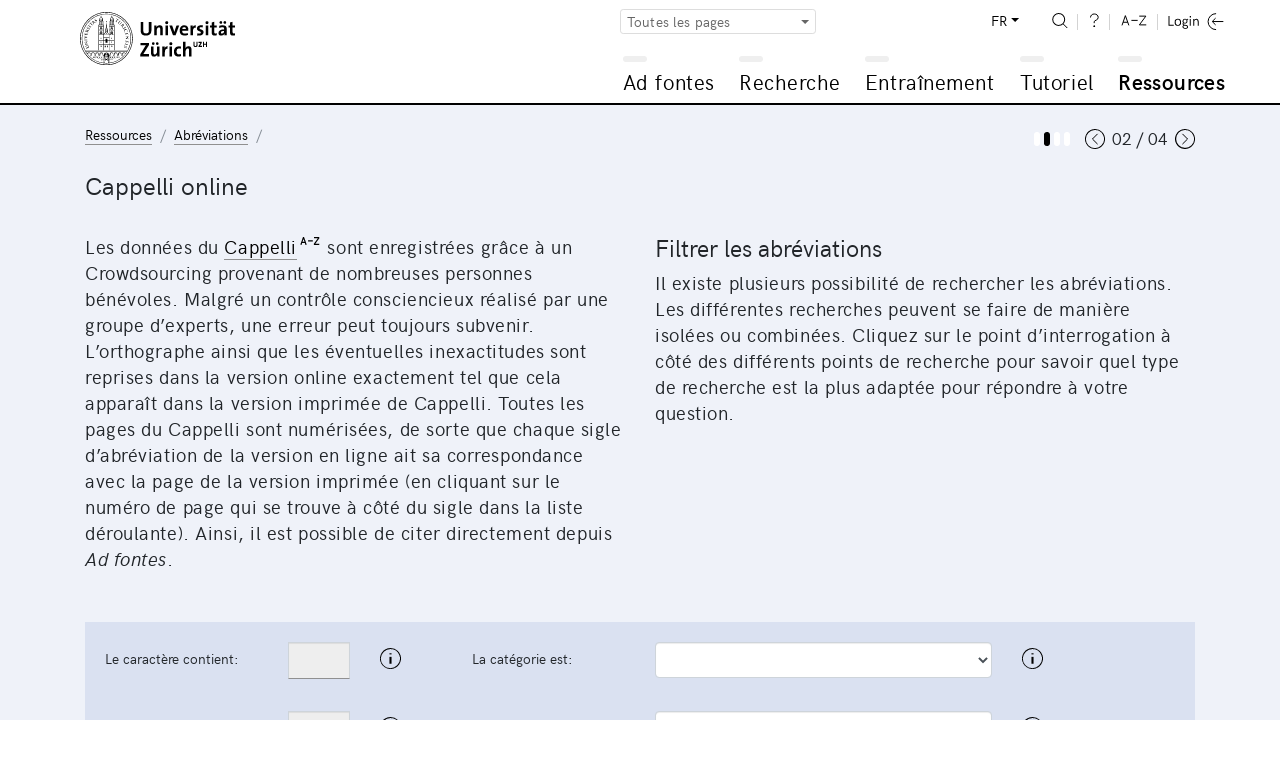

--- FILE ---
content_type: text/html; charset=UTF-8
request_url: https://www.adfontes.uzh.ch/fr/ressourcen/abkuerzungen/cappelli-online/category/up/4
body_size: 29212
content:
<!DOCTYPE html>
<html lang="fr">
  <head>
    <meta charset="utf-8">
    <meta http-equiv="X-UA-Compatible" content="IE=edge">
    <title>Ad fontes: Ressources / Abréviations / Cappelli online</title>
    <script>
    document.documentElement.className = "js";
    var sBaseUrl = "https://www.adfontes.uzh.ch/";
    var sSiteUrl = "https://www.adfontes.uzh.ch/fr/";
    var sLang    = "fr";
    var sControllerName = "cappelli";
    var sUrl     = "fr/ressourcen/abkuerzungen/cappelli-online/category/up/4";
    var iPageId  = 1608; 
    </script>
    <meta name="viewport" content="width=device-width, initial-scale=1, shrink-to-fit=no">
    <meta name="keywords" content="Ad fontes, Sources, Archives">
    <meta name="description" content="Ad fontes – Une introduction aux sources dans les archives: Ad fontes est une plateforme d’enseignement offerte par l’Université de Zurich et destinées aux utilisateurs des archives ou souhaitant le devenir.">
    <meta name="author" content="Université de Zurich | Faculté de Philosophie | Ad fontes">
        <link href="https://www.adfontes.uzh.ch/css/styles.min.css?1565857856" rel="stylesheet">
        <link rel="icon" href="/favicon.ico">
    <link rel="apple-touch-icon" href="/img/favicons/apple-icon.png" sizes="180x180">
    <link rel="icon" href="/img/favicons/favicon-32x32.png" sizes="32x32" type="image/png">
    <link rel="icon" href="/img/favicons/favicon-16x16.png" sizes="16x16" type="image/png">
    <link rel="icon" href="/img/favicons/favicon-96x96.png" sizes="96x96" type="image/png">
    <link rel="manifest" href="/img/favicons/manifest.json">
    <meta name="msapplication-config" content="/img/favicons/browserconfig.xml">
    <link rel="alternate" type="application/rss+xml" title="RSS-Feed Ad fontes-News" href="https://www.adfontes.uzh.ch/fr/rss">
  </head>
<body>
  <header>
    <div class="container-fluid">
       <a href="https://www.adfontes.uzh.ch/fr/"><img src="https://www.adfontes.uzh.ch/img/uni-logo.svg" id="logo" width="155" alt="Logo Universität Zürich"></a>
       <div id="navigation">
        <form method="post" action="https://www.adfontes.uzh.ch/fr/ressourcen/abkuerzungen/cappelli-online/category/up/4" id="profile-filter-form" class="hidden">
          <input type="hidden" name="iProfilFilter" value="1">
        </form>
          <nav id="servicenav">
            <div class="dropdown" id="profile-filter">
              <button class="btn btn-sm btn-outline-secondary dropdown-toggle" type="button" id="profile-filter-button" data-toggle="dropdown" aria-haspopup="true" aria-expanded="false">
                Toutes les pages              </button>
              <div class="dropdown-menu" aria-labelledby="profile-filter-button">
                                                    <button class="dropdown-item  active" type="button" data-profile-id="1">Toutes les pages</button>
                                                    <button class="dropdown-item " type="button" data-profile-id="2">Stadtarchiv St.Gallen</button>
                                                    <button class="dropdown-item " type="button" data-profile-id="3">Études de langue allemande</button>
                                                    <button class="dropdown-item " type="button" data-profile-id="4">Langues romanes</button>
                                                    <button class="dropdown-item " type="button" data-profile-id="5">Études nordiques</button>
                                                    <button class="dropdown-item " type="button" data-profile-id="7">Photographies africaines</button>
                                                    <button class="dropdown-item " type="button" data-profile-id="9">Latin médiéval</button>
                                                    <button class="dropdown-item " type="button" data-profile-id="11">Numismatique</button>
                                                    <button class="dropdown-item " type="button" data-profile-id="13">Histoire globale</button>
                                                    <button class="dropdown-item " type="button" data-profile-id="14">Finlande</button>
                                                    <button class="dropdown-item " type="button" data-profile-id="15">Staatsarchiv Zürich</button>
                                                    <button class="dropdown-item " type="button" data-profile-id="16">Japonais</button>
                                                    <button class="dropdown-item " type="button" data-profile-id="17">Sources de films et de vidéos</button>
                              </div>
            </div>
            
            <ul>
              <li class="dropdown" id="language-switch">
                <a class="dropdown-toggle" href="#" id="navbarDropdownLanguages" role="button" data-toggle="dropdown" aria-haspopup="true" aria-expanded="false">FR</a>
                <div class="dropdown-menu dropdown-menu-right" aria-labelledby="navbarDropdown">
                                      <a class="" href="https://www.adfontes.uzh.ch/ressourcen/abkuerzungen/cappelli-online/category/up/4">DE</a>
                                      <a class="" href="https://www.adfontes.uzh.ch/en/ressourcen/abkuerzungen/cappelli-online/category/up/4">EN</a>
                                      <a class=" active" href="https://www.adfontes.uzh.ch/fr/ressourcen/abkuerzungen/cappelli-online/category/up/4">FR</a>
                                  </div>
              </li>
              <li><a href="https://www.adfontes.uzh.ch/fr/suche" id="search"><img src="https://www.adfontes.uzh.ch/img/zoom-i.svg" height="20" alt="<? lang('site_search') ?>"></a></li>
              <li><a href="#helpPageModal" id="help" data-toggle="modal" data-help_page_id="1814"><img src="https://www.adfontes.uzh.ch/img/help-i.svg" height="20" alt="Aide"></a></li>
              <li><a href="https://www.adfontes.uzh.ch/fr/glossar" id="glossary"><img src="https://www.adfontes.uzh.ch/img/glossary-i.svg" height="20" alt="Glossaire"></a></li>
              <li>                <a href="#loginModal" data-toggle="modal" id="login"><img src="https://www.adfontes.uzh.ch/img/logintxt-i.svg" id="login-txt" height="20" alt="Login-Text"> <img src="https://www.adfontes.uzh.ch/img/login-i.svg" id="login-icon" height="20" alt="Login-Icon"></a>
              </li>
            </ul>
         </nav>
         <nav id="mainnav">
          
<ul id="firstlevel">
<li class="mainnav-li" id="ml1"><span data-url=""></span><a href="#" title="Ad fontes">Ad fontes</a>
<ul class="subnav">
<li><a href="/fr/ad-fontes/einleitung" title="Bienvenue sur Ad fontes">Bienvenue sur Ad fontes</a></li>
<li class="collapsed"><div class="plusminus"></div><a href="/fr/ad-fontes/introduction" title="Introduction">Introduction</a>
<ul>
<li><a href="/fr/ad-fontes/introduction/was-du-hier-lernen-kannst" title="Ce que vous pouvez acquérir...">Ce que vous pouvez acquérir...</a></li>
<li><a href="/fr/ad-fontes/introduction/was-du-danach-koennen-solltest" title="Ce que vous saurez en repartant...">Ce que vous saurez en repartant...</a></li>
<li><a href="/fr/ad-fontes/introduction/wie-das-programm-aufgebaut-ist" title="Comment le site est-il construit...">Comment le site est-il construit...</a></li>
<li><a href="/fr/ad-fontes/introduction/wie-das-programm-funktioniert" title="Comment le site fonctionne-t-il...">Comment le site fonctionne-t-il...</a></li>
<li><a href="/fr/ad-fontes/introduction/wo-du-am-besten-anfaengst" title="Par où commencer...">Par où commencer...</a></li>
<li><a href="/fr/ad-fontes/introduction/was-du-bedenken-solltest" title="Ce qu’il faut garder à l’esprit...">Ce qu’il faut garder à l’esprit...</a></li>
<li><a href="/fr/ad-fontes/introduction/warum-anmelden" title="Pourquoi s'inscrire?">Pourquoi s'inscrire?</a></li>
</ul>
</li>
<li class="collapsed"><div class="plusminus"></div><a href="/fr/ad-fontes/informationen-zum-projekt" title="Informations sur le projet">Informations sur le projet</a>
<ul>
<li><a href="/fr/ad-fontes/informationen-zum-projekt/faq-haeufig-gestellte-fragen" title="FAQ - Questions fréquentes">FAQ - Questions fréquentes</a></li>
<li><a href="/fr/ad-fontes/informationen-zum-projekt/editorial" title="Éditorial">Éditorial</a></li>
<li><a href="/fr/ad-fontes/informationen-zum-projekt/Imprint" title="Impressum">Impressum</a></li>
<li><a href="/fr/ad-fontes/informationen-zum-projekt/Coopérations" title="Coopérations">Coopérations</a></li>
<li><a href="/fr/ad-fontes/informationen-zum-projekt/Partenaires" title="Partenaires">Partenaires</a></li>
<li><a href="/fr/ad-fontes/informationen-zum-projekt/Auteurs, photographies, traductions" title="Auteurs, photographies, traductions">Auteurs, photographies, traductions</a></li>
<li><a href="/fr/ad-fontes/informationen-zum-projekt/Datenschutzerklärung, Privacy Policy, Politique de confidentialité" title="Datenschutzerklärung / Privacy Policy / Politique de confidentialité">Datenschutzerklärung / Privacy Policy / Politique de confidentialité</a></li>
<li><a href="/fr/ad-fontes/informationen-zum-projekt/bildnachweise" title="Crédits photographiques">Crédits photographiques</a></li>
<li><a href="/fr/ad-fontes/informationen-zum-projekt/publikationen-und-auszeichnungen" title="Publications et prix">Publications et prix</a></li>
<li><a href="/fr/ad-fontes/informationen-zum-projekt/konzept-medidaprix-antrag-evaluation" title="Histoire">Histoire</a></li>
<li><a href="/fr/ad-fontes/informationen-zum-projekt/app-fontes" title="App Fontes">App Fontes</a></li>
<li><a href="/fr/ad-fontes/informationen-zum-projekt/statements" title="Énoncés des intervenants">Énoncés des intervenants</a></li>
</ul>
</li>
</ul>
</li>
<li class="mainnav-li" id="ml2"><span data-url=""></span><a href="#" title="Recherche">Recherche</a>
<ul class="subnav">
<li><a href="/fr/4001/recherche/einleitung" title="Introduction">Introduction</a></li>
<li class="collapsed"><div class="plusminus"></div><a href="/fr/40000/recherche/archivaufgaben-stiftsarchiv-einsiedeln" title="Les tâches de l'archives abbatiales d'Einsiedeln">Les tâches de l'archives abbatiales d'Einsiedeln</a>
<ul>
<li><a href="/fr/4100/recherche/archivaufgaben-stiftsarchiv-einsiedeln/01_archivordnung" title="Tâche 1">Tâche 1</a></li>
<li><a href="/fr/4200/recherche/archivaufgaben-stiftsarchiv-einsiedeln/02_offnungen" title="Tâche 2">Tâche 2</a></li>
<li><a href="/fr/4300/recherche/archivaufgaben-stiftsarchiv-einsiedeln/03-urkunden-aus-dem-marchenstreit" title="Tâche 3">Tâche 3</a></li>
<li><a href="/fr/4400/recherche/archivaufgaben-stiftsarchiv-einsiedeln/04-schiedsgericht" title="Tâche 4">Tâche 4</a></li>
</ul>
</li>
<li class="collapsed"><div class="plusminus"></div><a href="/fr/44000/recherche/archivaufgaben-staatsarchiv-ag" title="Les tâches de l'archives cantonales de l'Argovie">Les tâches de l'archives cantonales de l'Argovie</a>
<ul>
<li><a href="/fr/4900/recherche/archivaufgaben-staatsarchiv-ag/09-kartular" title="Cartulaire de Königsfelden">Cartulaire de Königsfelden</a></li>
</ul>
</li>
<li class="collapsed"><div class="plusminus"></div><a href="/fr/4099/recherche/archivaufgaben-staatsarchiv-zh" title="Les tâches de l'archives cantonales de Zurich">Les tâches de l'archives cantonales de Zurich</a>
<ul>
<li><a href="/fr/4500/recherche/archivaufgaben-staatsarchiv-zh/05-paepstliche-privilegien" title="Tâche 5">Tâche 5</a></li>
<li><a href="/fr/4600/recherche/archivaufgaben-staatsarchiv-zh/06-fruehneuzeitliche-quellen-aus-dem-staatsarchiv-zuerich" title="Tâche 6">Tâche 6</a></li>
<li><a href="/fr/4700/recherche/archivaufgaben-staatsarchiv-zh/07-verwaltungsakten-des-kantons-zuerich-aus-dem-19-jh" title="Tâche 7">Tâche 7</a></li>
<li><a href="/fr/4800/recherche/archivaufgaben-staatsarchiv-zh/08-eine-bulle-julius-II-an-die-eidgenossen-1512" title="Tâche 8">Tâche 8</a></li>
</ul>
</li>
<li class="collapsed"><div class="plusminus"></div><a href="/fr/43000/recherche/archivaufgaben-privatarchiv" title="Les tâches de l'archives archives privées">Les tâches de l'archives archives privées</a>
<ul>
<li><a href="/fr/43100/recherche/archivaufgaben-privatarchiv/the-iselin-family-archive-basel" title="Les archives de la famille Iselin, Bâle">Les archives de la famille Iselin, Bâle</a></li>
<li><a href="/fr/43200/recherche/archivaufgaben-privatarchiv/isaak-iselin-in-hawaii-1807" title="Isaak Iselin à Hawaii, 1807">Isaak Iselin à Hawaii, 1807</a></li>
</ul>
</li>
<li class="collapsed"><div class="plusminus"></div><a href="/fr/41000/recherche/afrika-im-fokus-zur-verwendung-historischer-fotografien-in-den-geschichtswissenschaften" title="Focus sur l'Afrique. De l'utilisation des photographies dans les sciences historiques">Focus sur l'Afrique. De l'utilisation des photographies dans les sciences historiques</a>
<ul>
<li><a href="/fr/41100/recherche/afrika-im-fokus-zur-verwendung-historischer-fotografien-in-den-geschichtswissenschaften/bm-archives" title="Rôle des archives - Archives de la Mission de Bâle">Rôle des archives - Archives de la Mission de Bâle</a></li>
<li><a href="/fr/41200/recherche/afrika-im-fokus-zur-verwendung-historischer-fotografien-in-den-geschichtswissenschaften/bildbestand-der-deutschen-kolonialgesellschaft-dkg" title="Rôle des archives - corpus d'images de la Société coloniale allemande (SCA)">Rôle des archives - corpus d'images de la Société coloniale allemande (SCA)</a></li>
</ul>
</li>
<li class="collapsed"><div class="plusminus"></div><a href="/fr/457000/recherche/recherche-filmquellen-videoquellen" title="Rechercheübung zu Film-und Videoquellen">Rechercheübung zu Film-und Videoquellen</a>
<ul>
<li><a href="/fr/457100/recherche/recherche-filmquellen-videoquellen/archivaufgabe-1-schweizer-filmwochenschau" title=""></a></li>
<li><a href="/fr/457200/recherche/recherche-filmquellen-videoquellen/archivaufgabe-2-das-videoladen-archiv" title=""></a></li>
</ul>
</li>
<li class="collapsed"><div class="plusminus"></div><a href="/fr/42000/recherche/muenzfunde-als-historische-quelle" title="Les trouvailles monétaires comme source historique">Les trouvailles monétaires comme source historique</a>
<ul>
<li><a href="/fr/42100/recherche/muenzfunde-als-historische-quelle/ein-schatzfund-aus-winterthur" title="La découverte de monnaies comme source historique - Les vestiges d'un trésor à Winterthur">La découverte de monnaies comme source historique - Les vestiges d'un trésor à Winterthur</a></li>
</ul>
</li>
</ul>
</li>
<li class="mainnav-li" id="ml3"><span data-url=""></span><a href="#" title="Entraînement">Entraînement</a>
<ul class="subnav">
<li><a href="/fr/3001/training/einleitung" title="Introduction">Introduction</a></li>
<li class="collapsed"><div class="plusminus"></div><a href="/fr/3100/training/deutsche-transkriptionsuebungen" title="Exercices de transcription en allemand">Exercices de transcription en allemand</a>
<ul>
<li><a href="/fr/370510/training/deutsche-transkriptionsuebungen/kontorsordnung-nowgorod-1268" title="Règlement du comptoir hanséatique de Novgorod, 1268">Règlement du comptoir hanséatique de Novgorod, 1268</a></li>
<li><a href="/fr/3360/training/deutsche-transkriptionsuebungen/privaturkunde" title="Charte privée">Charte privée</a></li>
<li><a href="/fr/3210/training/deutsche-transkriptionsuebungen/urkunde-luetolds-von-regensberg" title="Charte de Lutold de Regensberg">Charte de Lutold de Regensberg</a></li>
<li><a href="/fr/33120/training/deutsche-transkriptionsuebungen/privaturkunde-verkauf-eines-ackers" title="Charte privée: vente d'un champ">Charte privée: vente d'un champ</a></li>
<li><a href="/fr/3230/training/deutsche-transkriptionsuebungen/sammelhofrecht-aus-dem-grossen-urbar" title="Collection des droits des tenanciers des Grandes Reconnaissances">Collection des droits des tenanciers des Grandes Reconnaissances</a></li>
<li><a href="/fr/3365/training/deutsche-transkriptionsuebungen/kaiserurkunde" title="Charte impériale">Charte impériale</a></li>
<li><a href="/fr/33180/training/deutsche-transkriptionsuebungen/rodel-dottikon" title="Rotulus de Dottikon">Rotulus de Dottikon</a></li>
<li><a href="/fr/370480/training/deutsche-transkriptionsuebungen/flandernblockade-erster-hansetag-1358" title="Blocus de la Flandre et première Diète hanséatique en 1358">Blocus de la Flandre et première Diète hanséatique en 1358</a></li>
<li><a href="/fr/3370/training/deutsche-transkriptionsuebungen/steuerbuch" title="Livre de taille">Livre de taille</a></li>
<li><a href="/fr/370530/training/deutsche-transkriptionsuebungen/veckinchusen-brief-1422" title="Lettre de Hildebrand Veckinchusen à sa femme Margarete, 1422">Lettre de Hildebrand Veckinchusen à sa femme Margarete, 1422</a></li>
<li><a href="/fr/33190/training/deutsche-transkriptionsuebungen/schuldenbuch-scharnachthal" title="registre de dettes">registre de dettes</a></li>
<li><a href="/fr/3260/training/deutsche-transkriptionsuebungen/diarium" title="Diarium">Diarium</a></li>
<li><a href="/fr/3255/training/deutsche-transkriptionsuebungen/burkardenbuch-fragenkatalog" title="Le livre de Burcard (Burkardenbuch): questionnaire">Le livre de Burcard (Burkardenbuch): questionnaire</a></li>
<li><a href="/fr/3375/training/deutsche-transkriptionsuebungen/metzgerzunftsatzung" title="Règlement de la guilde des bouchers">Règlement de la guilde des bouchers</a></li>
<li><a href="/fr/33125/training/deutsche-transkriptionsuebungen/brief-werbeschreiben-fuer-markt" title="Lettre: publicité pour un marché">Lettre: publicité pour un marché</a></li>
<li><a href="/fr/33110/training/deutsche-transkriptionsuebungen/thuner-missivenbestand-chirograph" title="Inventaire des missives de Thoune, chirographe">Inventaire des missives de Thoune, chirographe</a></li>
<li><a href="/fr/370520/training/deutsche-transkriptionsuebungen/flandernprivileg-margarete-1252" title="Flandernprivileg von Gräfin Margarete 1252">Flandernprivileg von Gräfin Margarete 1252</a></li>
<li><a href="/fr/370460/training/deutsche-transkriptionsuebungen/kopialbuch-xv-jahrhundert" title="Blocus de la Flandre et première Diète hanséatique en 1358">Blocus de la Flandre et première Diète hanséatique en 1358</a></li>
<li><a href="/fr/370470/training/deutsche-transkriptionsuebungen/tagesordnung-hansetag-1518-1" title="Ordre du jour de l'assemblée des villes hanséatiques de 1518">Ordre du jour de l'assemblée des villes hanséatiques de 1518</a></li>
<li><a href="/fr/33130/training/deutsche-transkriptionsuebungen/ehegerichts-protokoll" title="Procès-verbal de la cour matrimoniale">Procès-verbal de la cour matrimoniale</a></li>
<li><a href="/fr/3290/training/deutsche-transkriptionsuebungen/rechnungsbuch-von-abt-ludwig-blarer" title="Livre de comptes de l'abbé Louis Blarer">Livre de comptes de l'abbé Louis Blarer</a></li>
<li><a href="/fr/3280/training/deutsche-transkriptionsuebungen/rechnung-von-sarmenstorff" title="Comptabilité de Sarmenstorf">Comptabilité de Sarmenstorf</a></li>
<li><a href="/fr/33115/training/deutsche-transkriptionsuebungen/altes-schlossurbar" title="Vieux registre castral (Reconnaissances)">Vieux registre castral (Reconnaissances)</a></li>
<li><a href="/fr/370500/training/deutsche-transkriptionsuebungen/turmbuecher-einleitung" title=""></a></li>
<li><a href="/fr/3285/training/deutsche-transkriptionsuebungen/weinrezept" title="Recette de vin">Recette de vin</a></li>
<li><a href="/fr/33135/training/deutsche-transkriptionsuebungen/malefiz-protokoll" title="Procès-verbal d'un maléfice">Procès-verbal d'un maléfice</a></li>
<li><a href="/fr/370440/training/deutsche-transkriptionsuebungen/hexenprozess-castels" title=""></a></li>
<li><a href="/fr/370450/training/deutsche-transkriptionsuebungen/bestellbrief" title=""></a></li>
<li><a href="/fr/33140/training/deutsche-transkriptionsuebungen/speiseordnung" title="Menu">Menu</a></li>
<li><a href="/fr/370490/training/deutsche-transkriptionsuebungen/Rezess-zum-letzten-Hansetag-zu-Lübeck-1669" title=""></a></li>
<li><a href="/fr/3310/training/deutsche-transkriptionsuebungen/diarium-von-pater-joseph-dietrich" title="Journal du Père Joseph Dietrich">Journal du Père Joseph Dietrich</a></li>
<li><a href="/fr/3390/training/deutsche-transkriptionsuebungen/brief-rosenrolls-an-scheuchzer" title="Lettre de Rosenroll à Scheuchzer">Lettre de Rosenroll à Scheuchzer</a></li>
<li><a href="/fr/370540/training/deutsche-transkriptionsuebungen/chorgerichtsmanuale-einleitung" title=""></a></li>
<li><a href="/fr/3330/training/deutsche-transkriptionsuebungen/kanzleiordnung-fuer-die-substituten" title="Règlement de chancellerie pour les substituts">Règlement de chancellerie pour les substituts</a></li>
<li><a href="/fr/33145/training/deutsche-transkriptionsuebungen/gemeinds-buch-massnahmen-zur-ausrottung-des-wolfs" title="Livre communal: mesures pour l'extermination du loup">Livre communal: mesures pour l'extermination du loup</a></li>
<li><a href="/fr/33150/training/deutsche-transkriptionsuebungen/signalement-der-letzten-hexe-anna-goeldin" title="Signalement de la «dernière sorcière» Anna Göldin">Signalement de la «dernière sorcière» Anna Göldin</a></li>
<li><a href="/fr/3335/training/deutsche-transkriptionsuebungen/archivordnung-aus-dem-summarium" title="Registre d'archives du Summarium">Registre d'archives du Summarium</a></li>
<li><a href="/fr/3355/training/deutsche-transkriptionsuebungen/brief-der-aargauer-regierung" title="Lettre du gouvernement d'Argovie">Lettre du gouvernement d'Argovie</a></li>
<li><a href="/fr/3380/training/deutsche-transkriptionsuebungen/buergerratsprotokoll" title="Procès-verbal du Conseil communal">Procès-verbal du Conseil communal</a></li>
<li><a href="/fr/33155/training/deutsche-transkriptionsuebungen/gemeinderatsprotokoll-automobil-wettfahrt-paris-wien" title="Procès-verbal du Conseil communal: course automobile Paris-Vienne">Procès-verbal du Conseil communal: course automobile Paris-Vienne</a></li>
<li><a href="/fr/3395/training/deutsche-transkriptionsuebungen/schulaufsatz-eine-tour-auf-den-saentis" title="Dissertation scolaire: «Une balade au Säntis»">Dissertation scolaire: «Une balade au Säntis»</a></li>
<li><a href="/fr/33160/training/deutsche-transkriptionsuebungen/brief-dank-eines-ehemaligen-bewohners" title="Lettre: Grâce à un ancien habitant">Lettre: Grâce à un ancien habitant</a></li>
<li><a href="/fr/33165/training/deutsche-transkriptionsuebungen/kriegsmobilmachungstelegramm-vom-1-august-1914" title="Télégramme de mobilisation pour la guerre (1er août 1914)">Télégramme de mobilisation pour la guerre (1er août 1914)</a></li>
</ul>
</li>
<li class="collapsed"><div class="plusminus"></div><a href="/fr/3200/training/lateinische-transkriptionsuebungen" title="Exercices de transcription de textes latins">Exercices de transcription de textes latins</a>
<ul>
<li><a href="/fr/31645/training/lateinische-transkriptionsuebungen/Gregory-s_Dialogues" title="Les Dialogues de Grégoire">Les Dialogues de Grégoire</a></li>
<li><a href="/fr/3140/training/lateinische-transkriptionsuebungen/dicta-pirmini" title="Dicta Pirmini">Dicta Pirmini</a></li>
<li><a href="/fr/3385/training/lateinische-transkriptionsuebungen/aelteste-urkunde-von-zuerich" title="La plus ancienne charte de Zurich">La plus ancienne charte de Zurich</a></li>
<li><a href="/fr/3150/training/lateinische-transkriptionsuebungen/pilgerfuehrer-durch-rom" title="Un guide du pèlerin de Rome">Un guide du pèlerin de Rome</a></li>
<li><a href="/fr/371250/training/lateinische-transkriptionsuebungen/testament-piuro" title=""></a></li>
<li><a href="/fr/31640/training/lateinische-transkriptionsuebungen/Blanche-Stalls" title="Les étals Blanche pour les foires de Champagne">Les étals Blanche pour les foires de Champagne</a></li>
<li><a href="/fr/3170/training/lateinische-transkriptionsuebungen/brevier" title="Bréviaire">Bréviaire</a></li>
<li><a href="/fr/31630/training/lateinische-transkriptionsuebungen/honneurs-de-lours-droits-du-sacristain" title="Les honneurs de l'ours et les droits du sacristain (décembre 1330)">Les honneurs de l'ours et les droits du sacristain (décembre 1330)</a></li>
<li><a href="/fr/33230/training/lateinische-transkriptionsuebungen/kartause-basel" title="Chartreuse Basel">Chartreuse Basel</a></li>
<li><a href="/fr/31520/training/lateinische-transkriptionsuebungen/winand-von-steeg" title="Winand von Steeg">Winand von Steeg</a></li>
<li><a href="/fr/31540/training/lateinische-transkriptionsuebungen/streitbarer-gelehrter-felix-hemmerli" title="Felix Hemmerli: érudit réactionnaire">Felix Hemmerli: érudit réactionnaire</a></li>
<li><a href="/fr/31610/training/lateinische-transkriptionsuebungen/visite-cathedrale-lausanne" title="Visite de la cathédrale de Lausanne (1456)">Visite de la cathédrale de Lausanne (1456)</a></li>
<li><a href="/fr/33170/training/lateinische-transkriptionsuebungen/bittschrift-an-den-papst" title="Pétition adressée au pape">Pétition adressée au pape</a></li>
<li><a href="/fr/31530/training/lateinische-transkriptionsuebungen/bullinger-briefwechsel" title="Bullinger - correspondance">Bullinger - correspondance</a></li>
<li><a href="/fr/31510/training/lateinische-transkriptionsuebungen/fruehneuzeitliches-tagebuch" title="Journal (intime) du début de l'époque moderne">Journal (intime) du début de l'époque moderne</a></li>
</ul>
</li>
<li class="collapsed"><div class="plusminus"></div><a href="/fr/32000/training/exercices-de-transcription" title="Exercices de transcription en langues romanes">Exercices de transcription en langues romanes</a>
<ul>
<li><a href="/fr/373350/training/exercices-de-transcription/aspis" title="L'aspis dans le Bestiaire de Philippe de Thaon">L'aspis dans le Bestiaire de Philippe de Thaon</a></li>
<li><a href="/fr/373360/training/exercices-de-transcription/monosceros" title="Le monoscéros dans le Bestiaire de Philippe de Thaon">Le monoscéros dans le Bestiaire de Philippe de Thaon</a></li>
<li><a href="/fr/373330/training/exercices-de-transcription/coc-gorpil" title="D'un coc et d'un gorpil">D'un coc et d'un gorpil</a></li>
<li><a href="/fr/373340/training/exercices-de-transcription/gorpil-colon" title="D'un gorpil et d'un colon">D'un gorpil et d'un colon</a></li>
<li><a href="/fr/373300/training/exercices-de-transcription/vilain-choe" title="D'un vilain et de sa choe">D'un vilain et de sa choe</a></li>
<li><a href="/fr/373310/training/exercices-de-transcription/gorpil" title="Ci dit d'un gorpil">Ci dit d'un gorpil</a></li>
<li><a href="/fr/373250/training/exercices-de-transcription/lion" title="Le lion d'après le Livre de songes selon Daniel">Le lion d'après le Livre de songes selon Daniel</a></li>
<li><a href="/fr/373260/training/exercices-de-transcription/ours" title="L'ours d'après le Livre de songes selon Daniel">L'ours d'après le Livre de songes selon Daniel</a></li>
<li><a href="/fr/373290/training/exercices-de-transcription/corbeau-corneille" title="Le corbeau et la corneille d'après le Livre de songes selon Daniel">Le corbeau et la corneille d'après le Livre de songes selon Daniel</a></li>
<li><a href="/fr/32210/training/exercices-de-transcription/livre-des-proprietez-des-choses-le-loup" title="Livre des  proprietez des choses: le loup">Livre des  proprietez des choses: le loup</a></li>
<li><a href="/fr/373270/training/exercices-de-transcription/loup" title="Le loup d'après le Livre de songes selon Daniel">Le loup d'après le Livre de songes selon Daniel</a></li>
<li><a href="/fr/373280/training/exercices-de-transcription/renard" title="Le renard d'après le Livre de songes selon Daniel">Le renard d'après le Livre de songes selon Daniel</a></li>
<li><a href="/fr/373320/training/exercices-de-transcription/loup-corbel" title="Du Loup et du corbel">Du Loup et du corbel</a></li>
<li><a href="/fr/32220/training/exercices-de-transcription/livre-des-proprietez-des-choses-le-renard" title="Livre des proprietez des choses: le renard">Livre des proprietez des choses: le renard</a></li>
<li><a href="/fr/32215/training/exercices-de-transcription/livre-des-proprietez-des-choses-le-chameau-leopard-" title="Livre des proprietez des choses: le chameau-léopard">Livre des proprietez des choses: le chameau-léopard</a></li>
<li><a href="/fr/373210/training/exercices-de-transcription/brief-georg-jenatsch" title="Brief von Georg Jenatsch und Blasius Alexander an Hans Georg Pebia">Brief von Georg Jenatsch und Blasius Alexander an Hans Georg Pebia</a></li>
<li><a href="/fr/373220/training/exercices-de-transcription/brief-perpetua-von-salis" title="Brief von Perpetua von Salis">Brief von Perpetua von Salis</a></li>
<li><a href="/fr/373230/training/exercices-de-transcription/schwurformel-des-lugnezer-landammanns" title="Schwurformel des Lugnezer Landammanns">Schwurformel des Lugnezer Landammanns</a></li>
<li><a href="/fr/373240/training/exercices-de-transcription/wirtshausgespräch-ardez" title="Wirtshausgespräch beim Jahrmarkt in Ardez">Wirtshausgespräch beim Jahrmarkt in Ardez</a></li>
<li><a href="/fr/32110/training/exercices-de-transcription/charte-de-metz-transaction-de-rente" title="Charte de Metz, transaction de rente">Charte de Metz, transaction de rente</a></li>
<li><a href="/fr/32115/training/exercices-de-transcription/charte-de-labbaye-de-salival" title="Charte de l'abbaye de Salival">Charte de l'abbaye de Salival</a></li>
<li><a href="/fr/32120/training/exercices-de-transcription/charte-de-lepiscopat-de-toul" title="Charte de l'épiscopat de Toul">Charte de l'épiscopat de Toul</a></li>
<li><a href="/fr/32125/training/exercices-de-transcription/charte-de-labbaye-de-fontenay" title="Charte de l'abbaye de Fontenay">Charte de l'abbaye de Fontenay</a></li>
<li><a href="/fr/32135/training/exercices-de-transcription/charte-de-montreal" title="Charte de Montréal">Charte de Montréal</a></li>
<li><a href="/fr/32140/training/exercices-de-transcription/charte-de-brancion" title="Charte de Brancion">Charte de Brancion</a></li>
<li><a href="/fr/32145/training/exercices-de-transcription/charte-de-fribourg" title="Charte de Fribourg">Charte de Fribourg</a></li>
<li><a href="/fr/32150/training/exercices-de-transcription/charte-de-neuchâtel" title="Charte de Neuchâtel">Charte de Neuchâtel</a></li>
</ul>
</li>
<li class="collapsed"><div class="plusminus"></div><a href="/fr/33000/training/transcription-exercices" title="Exercices de transcription en anglais">Exercices de transcription en anglais</a>
<ul>
<li><a href="/fr/33010/training/transcription-exercices/journal-of-isaak-iselin" title="Le Journal d'Isaak Iselin">Le Journal d'Isaak Iselin</a></li>
</ul>
</li>
<li class="collapsed"><div class="plusminus"></div><a href="/fr/31100/training/transkriptionsuebungen-fuer-die-nordistik" title="Exercices de transcription pour la nordistique">Exercices de transcription pour la nordistique</a>
<ul>
<li><a href="/fr/31110/training/transkriptionsuebungen-fuer-die-nordistik/codex-regius-der-lieder-edda" title="Le Codex Regius de l'Edda poétique">Le Codex Regius de l'Edda poétique</a></li>
<li><a href="/fr/31115/training/transkriptionsuebungen-fuer-die-nordistik/moeðruvallabók" title="Möðruvallabók">Möðruvallabók</a></li>
<li><a href="/fr/31120/training/transkriptionsuebungen-fuer-die-nordistik/codex-hardenbergianus" title="Codex Hardenbergianus">Codex Hardenbergianus</a></li>
<li><a href="/fr/31125/training/transkriptionsuebungen-fuer-die-nordistik/njáls-saga" title="Saga de Njáls">Saga de Njáls</a></li>
<li><a href="/fr/31130/training/transkriptionsuebungen-fuer-die-nordistik/jóns-saga-helga" title="Jóns saga helga">Jóns saga helga</a></li>
<li><a href="/fr/31135/training/transkriptionsuebungen-fuer-die-nordistik/sturlunga-saga" title="Sturlunga saga">Sturlunga saga</a></li>
<li><a href="/fr/31140/training/transkriptionsuebungen-fuer-die-nordistik/eyrbyggja-saga" title="Eyrbyggja saga">Eyrbyggja saga</a></li>
<li><a href="/fr/31145/training/transkriptionsuebungen-fuer-die-nordistik/gísla-saga-súrssonar" title="Gísla saga Súrssonar">Gísla saga Súrssonar</a></li>
<li><a href="/fr/31150/training/transkriptionsuebungen-fuer-die-nordistik/homilienbuch" title="Livre d'homélies">Livre d'homélies</a></li>
<li><a href="/fr/31155/training/transkriptionsuebungen-fuer-die-nordistik/urkunde-koenig-hákon-v-magnússon" title="Charte du roi Hákon V Magnússon">Charte du roi Hákon V Magnússon</a></li>
<li><a href="/fr/31160/training/transkriptionsuebungen-fuer-die-nordistik/elucidarius-das-aelteste-daenische-vaterunser" title="Elucidarius: le plus ancien «Notre Père» danois">Elucidarius: le plus ancien «Notre Père» danois</a></li>
<li><a href="/fr/31165/training/transkriptionsuebungen-fuer-die-nordistik/harpestreng-das-aelteste-daenische-kochbuch" title="Harpestreng: le plus ancien livre de cuisine danois">Harpestreng: le plus ancien livre de cuisine danois</a></li>
<li><a href="/fr/31170/training/transkriptionsuebungen-fuer-die-nordistik/aeldre-vaestgoetalagen" title="Äldre Västgötalagen">Äldre Västgötalagen</a></li>
<li><a href="/fr/31175/training/transkriptionsuebungen-fuer-die-nordistik/birgitta-autograph" title="L'autographe de Birgitta">L'autographe de Birgitta</a></li>
<li><a href="/fr/33510/training/transkriptionsuebungen-fuer-die-nordistik/bailiffs-account-1545" title="Le récit de Bailiff (1545)">Le récit de Bailiff (1545)</a></li>
<li><a href="/fr/33520/training/transkriptionsuebungen-fuer-die-nordistik/court-roll-1685" title="Court Roll 1685">Court Roll 1685</a></li>
<li><a href="/fr/33530/training/transkriptionsuebungen-fuer-die-nordistik/petter-claesson-1776" title="Petter Claesson 1776">Petter Claesson 1776</a></li>
</ul>
</li>
<li class="collapsed"><div class="plusminus"></div><a href="/fr/34100/training/uebungen-schriftgeschichte" title="Exercices sur l'histoire de l'écrit">Exercices sur l'histoire de l'écrit</a>
<ul>
<li><a href="/fr/34110/training/uebungen-schriftgeschichte/uebung-zur-schriftbestimmung-und-datierung" title="Exercice d'attribution d'écriture et de datation">Exercice d'attribution d'écriture et de datation</a></li>
<li><a href="/fr/34120/training/uebungen-schriftgeschichte/uebung-zur-deutschen-kurrentschrift" title="Exercice d'écriture cursive allemande">Exercice d'écriture cursive allemande</a></li>
</ul>
</li>
<li class="collapsed"><div class="plusminus"></div><a href="/fr/3500/training/datierungsuebungen" title="Exercices de datation">Exercices de datation</a>
<ul>
<li><a href="/fr/3510/training/datierungsuebungen/datierungsuebung-1" title="Exercice de datation 1">Exercice de datation 1</a></li>
<li><a href="/fr/3530/training/datierungsuebungen/datierungsuebung-2" title="Exercice de datation 2">Exercice de datation 2</a></li>
<li><a href="/fr/3550/training/datierungsuebungen/datierungsuebung-3" title="Exercice de datation 3">Exercice de datation 3</a></li>
<li><a href="/fr/3570/training/datierungsuebungen/datierungsuebung-4" title="Exercice de datation 4">Exercice de datation 4</a></li>
<li><a href="/fr/3580/training/datierungsuebungen/datierungsuebung-5" title="Exercice de datation 5">Exercice de datation 5</a></li>
</ul>
</li>
<li class="collapsed"><div class="plusminus"></div><a href="/fr/3700/training/uebungen-zu-muenzen-rechnungen-und-waehrungen" title="Exercices sur les monnaies, les comptes et les devises">Exercices sur les monnaies, les comptes et les devises</a>
<ul>
<li><a href="/fr/3710/training/uebungen-zu-muenzen-rechnungen-und-waehrungen/rechnung-kloster-fahr" title="Comptabilité du prieuré de bénédictines de Fahr">Comptabilité du prieuré de bénédictines de Fahr</a></li>
<li><a href="/fr/3730/training/uebungen-zu-muenzen-rechnungen-und-waehrungen/rechnen-mit-verschiedenen-waehrungen" title="Calculer avec différentes devises">Calculer avec différentes devises</a></li>
<li><a href="/fr/3750/training/uebungen-zu-muenzen-rechnungen-und-waehrungen/muenzbeschreibung-muenzbild-und-umschrift" title="Description d'une monnaie: la représentation et l'inscription">Description d'une monnaie: la représentation et l'inscription</a></li>
<li><a href="/fr/3760/training/uebungen-zu-muenzen-rechnungen-und-waehrungen/muenzbeschreibung-abnutzung-und-korrosion" title="Description d'une monnaie: usure et corrosion">Description d'une monnaie: usure et corrosion</a></li>
<li><a href="/fr/3770/training/uebungen-zu-muenzen-rechnungen-und-waehrungen/muenzen-vergleichen" title="Comparer les monnaies">Comparer les monnaies</a></li>
</ul>
</li>
<li class="collapsed"><div class="plusminus"></div><a href="/fr/37100/training/uebungen-zu-digitalen-quelleneditionen-und-elektronischen-findmitteln" title="Exercices sur les éditions numériques de sources et sur les instruments de recherche électroniques">Exercices sur les éditions numériques de sources et sur les instruments de recherche électroniques</a>
<ul>
<li><a href="/fr/37110/training/uebungen-zu-digitalen-quelleneditionen-und-elektronischen-findmitteln/der-umgang-mit-digitalen-quelleneditionen-aus-dem-stazh" title="La gestion des éditions numériques de sources aux Archives d'Etat de Zurich">La gestion des éditions numériques de sources aux Archives d'Etat de Zurich</a></li>
<li><a href="/fr/37120/training/uebungen-zu-digitalen-quelleneditionen-und-elektronischen-findmitteln/die-suche-von-quellen-mit-elektronischen-findmitteln-das-beispiel-query-von-scopearchiv" title="La recherche de sources avec les instruments de recherche électroniques - l'exemple de «Query» dans «scopeArchiv»">La recherche de sources avec les instruments de recherche électroniques - l'exemple de «Query» dans «scopeArchiv»</a></li>
</ul>
</li>
<li class="collapsed"><div class="plusminus"></div><a href="/fr/37200/training/afrika-im-fokus-zur-verwendung-historischer-fotografien-in-den-geschichtswissenschaften" title="Focus sur l'Afrique. De l'utilisation des photographies dans les sciences historiques">Focus sur l'Afrique. De l'utilisation des photographies dans les sciences historiques</a>
<ul>
<li><a href="/fr/37210/training/afrika-im-fokus-zur-verwendung-historischer-fotografien-in-den-geschichtswissenschaften/bildinhalt-betrachten" title="Regarder le contenu des images">Regarder le contenu des images</a></li>
<li><a href="/fr/37220/training/afrika-im-fokus-zur-verwendung-historischer-fotografien-in-den-geschichtswissenschaften/fotografie-datieren" title="Dater les photographies">Dater les photographies</a></li>
<li><a href="/fr/37230/training/afrika-im-fokus-zur-verwendung-historischer-fotografien-in-den-geschichtswissenschaften/metadaten-betrachten" title="Considérer les métadonnées">Considérer les métadonnées</a></li>
<li><a href="/fr/37240/training/afrika-im-fokus-zur-verwendung-historischer-fotografien-in-den-geschichtswissenschaften/quellen-nachweisen" title="Détecter des sources">Détecter des sources</a></li>
<li><a href="/fr/37250/training/afrika-im-fokus-zur-verwendung-historischer-fotografien-in-den-geschichtswissenschaften/bilder-interpretieren" title="Interpréter les images">Interpréter les images</a></li>
</ul>
</li>
<li class="collapsed"><div class="plusminus"></div><a href="/fr/384000/training/filmquellen" title=""></a>
<ul>
<li><a href="/fr/384100/training/filmquellen/authentizität" title=""></a></li>
<li><a href="/fr/384200/training/filmquellen/datierung" title=""></a></li>
<li><a href="/fr/384300/training/filmquellen/film-und-Videotechnik" title=""></a></li>
<li><a href="/fr/384400/training/filmquellen/textliches-umfeld" title=""></a></li>
</ul>
</li>
<li class="collapsed"><div class="plusminus"></div><a href="/fr/3800/training/germanistische-uebungen" title="Exercices de germanistique">Exercices de germanistique</a>
<ul>
<li><a href="/fr/3810/training/germanistische-uebungen/woerterbuecher-benutzen-weinrezept" title="Utiliser le dictionnaire: recette de vin">Utiliser le dictionnaire: recette de vin</a></li>
<li><a href="/fr/38100/training/germanistische-uebungen/die-sprachstufen-des-deutschen" title="Les évolutions linguistiques de l'allemand">Les évolutions linguistiques de l'allemand</a></li>
<li><a href="/fr/38310/training/germanistische-uebungen/sprachverwandtschaft-sprachfamilie" title="Parenté linguistique - famille linguistique">Parenté linguistique - famille linguistique</a></li>
<li><a href="/fr/38320/training/germanistische-uebungen/die-1-lautverschiebung-und-verners-gesetz" title="La première inflexion et la Loi de Verner">La première inflexion et la Loi de Verner</a></li>
<li><a href="/fr/38330/training/germanistische-uebungen/die-2-lautverschiebung" title="La deuxième inflexion">La deuxième inflexion</a></li>
<li><a href="/fr/38340/training/germanistische-uebungen/die-1-und-2-lautverschiebung" title="La première et la deuxième inflexion">La première et la deuxième inflexion</a></li>
<li><a href="/fr/38410/training/germanistische-uebungen/aeltere-sprachentwicklungen-ablaut" title="Evolutions plus anciennes de la langue: l'apophonie">Evolutions plus anciennes de la langue: l'apophonie</a></li>
<li><a href="/fr/38500/training/germanistische-uebungen/fruehneuhochdeutsche-sprachentwicklungen" title="Les évolutions de la langue en haut-allemand moderne">Les évolutions de la langue en haut-allemand moderne</a></li>
<li><a href="/fr/3850/training/germanistische-uebungen/wortformen-weinrezept" title="Formes des mots: recette de vin">Formes des mots: recette de vin</a></li>
</ul>
</li>
<li class="collapsed"><div class="plusminus"></div><a href="/fr/39020/training/lateinische-wortformen-des-mittelalters" title="Formes des mots latins du Moyen Age">Formes des mots latins du Moyen Age</a>
<ul>
<li><a href="/fr/39021/training/lateinische-wortformen-des-mittelalters/einfache-nicht-deklinierte-oder-konjugierte-wortformen-aufgabe" title="Formes des mots non déclinées ou conjuguées simples - tâche">Formes des mots non déclinées ou conjuguées simples - tâche</a></li>
<li><a href="/fr/39022/training/lateinische-wortformen-des-mittelalters/einfache-nicht-deklinierte-oder-konjugierte-wortformen-ergebnis" title="Formes des mots non déclinées ou conjuguées simples - résultat">Formes des mots non déclinées ou conjuguées simples - résultat</a></li>
<li><a href="/fr/39023/training/lateinische-wortformen-des-mittelalters/mittelschwere-nicht-deklinierte-oder-konjugierte-wortformen-aufgabe" title="Formes des mots non déclinées ou conjuguées de difficulté moyenne - tâche">Formes des mots non déclinées ou conjuguées de difficulté moyenne - tâche</a></li>
<li><a href="/fr/39024/training/lateinische-wortformen-des-mittelalters/mittelschwere-nicht-deklinierte-oder-konjugierte-wortformen-ergebnis" title="Formes des mots non déclinées ou conjuguées de difficulté moyenne - résultat">Formes des mots non déclinées ou conjuguées de difficulté moyenne - résultat</a></li>
<li><a href="/fr/39025/training/lateinische-wortformen-des-mittelalters/schwierige-nicht-deklinierte-oder-konjugierte-wortformen-aufgabe" title="Formes des mots non déclinées ou conjuguées difficiles - tâche">Formes des mots non déclinées ou conjuguées difficiles - tâche</a></li>
<li><a href="/fr/39026/training/lateinische-wortformen-des-mittelalters/schwierige-nicht-deklinierte-oder-konjugierte-wortformen-ergebnis" title="Formes des mots non déclinées ou conjuguées difficiles - résultat">Formes des mots non déclinées ou conjuguées difficiles - résultat</a></li>
<li><a href="/fr/39027/training/lateinische-wortformen-des-mittelalters/einfache-deklinierte-oder-konjugierte-wortformen-aufgabe" title="Formes des mots déclinées ou conjuguées simples - tâche">Formes des mots déclinées ou conjuguées simples - tâche</a></li>
<li><a href="/fr/39028/training/lateinische-wortformen-des-mittelalters/einfache-deklinierte-oder-konjugierte-wortformen-ergebnis" title="Formes des mots déclinées ou conjuguées simples - résultat">Formes des mots déclinées ou conjuguées simples - résultat</a></li>
<li><a href="/fr/39029/training/lateinische-wortformen-des-mittelalters/mittelschwere-deklinierte-oder-konjugierte-wortformen-aufgabe" title="Formes des mots déclinées ou conjuguées de difficulté moyenne - tâche">Formes des mots déclinées ou conjuguées de difficulté moyenne - tâche</a></li>
<li><a href="/fr/39030/training/lateinische-wortformen-des-mittelalters/mittelschwere-deklinierte-oder-konjugierte-wortformen-ergebnis" title="Formes des mots déclinées ou conjuguées de difficulté moyenne - résultat">Formes des mots déclinées ou conjuguées de difficulté moyenne - résultat</a></li>
<li><a href="/fr/39031/training/lateinische-wortformen-des-mittelalters/schwierige-deklinierte-oder-konjugierte-wortformen-aufgabe" title="Formes des mots déclinées ou conjuguées difficiles - tâche">Formes des mots déclinées ou conjuguées difficiles - tâche</a></li>
<li><a href="/fr/39032/training/lateinische-wortformen-des-mittelalters/schwierige-deklinierte-oder-konjugierte-wortformen-ergebnis" title="Formes des mots déclinées ou conjuguées difficiles - résultat">Formes des mots déclinées ou conjuguées difficiles - résultat</a></li>
<li><a href="/fr/39033/training/lateinische-wortformen-des-mittelalters/ambige-wortformen-aufgabe" title="Formes des mots ambigües - tâche">Formes des mots ambigües - tâche</a></li>
<li><a href="/fr/39034/training/lateinische-wortformen-des-mittelalters/ambige-wortformen-ergebnis" title="Formes des mots ambigües - résultat">Formes des mots ambigües - résultat</a></li>
<li><a href="/fr/39035/training/lateinische-wortformen-des-mittelalters/transkription-eines-mittelalterlichen-textes-in-schullatein-aufgabe" title="Transcription d'un texte médiéval en latin scolaire - tâche">Transcription d'un texte médiéval en latin scolaire - tâche</a></li>
<li><a href="/fr/39036/training/lateinische-wortformen-des-mittelalters/transkription-eines-mittelalterlichen-textes-in-schullatein-ergebnis" title="Transcription d'un texte médiéval en latin d'école - résolution">Transcription d'un texte médiéval en latin d'école - résolution</a></li>
<li><a href="/fr/39037/training/lateinische-wortformen-des-mittelalters/fazit-schreibung-und-lautung" title="Conclusion: orthographe et phonétique">Conclusion: orthographe et phonétique</a></li>
</ul>
</li>
<li class="collapsed"><div class="plusminus"></div><a href="/fr/382000/training/old-maps" title=""></a>
<ul>
<li><a href="/fr/382100/training/old-maps/dating-maps" title=""></a></li>
<li><a href="/fr/382110/training/old-maps/map-pictures" title=""></a></li>
<li><a href="/fr/382150/training/old-maps/japan-provinces" title=""></a></li>
<li><a href="/fr/382130/training/old-maps/winterthur-industrialisierung" title=""></a></li>
</ul>
</li>
<li class="collapsed"><div class="plusminus"></div><a href="/fr/385000/training/kuzushiji" title="Exercices de transcription en japonais">Exercices de transcription en japonais</a>
<ul>
<li><a href="/fr/385100/training/kuzushiji/introduction-kuzushiji" title=""></a></li>
<li><a href="/fr/385200/training/kuzushiji/reading-japanese-maps" title=""></a></li>
</ul>
</li>
<li class="collapsed"><div class="plusminus"></div><a href="/fr/383000/training/uebung-heraldik" title="Exercice d'héraldique">Exercice d'héraldique</a>
<ul>
<li><a href="/fr/383100/training/uebung-heraldik/heraldik-1-Unterthema" title=""></a></li>
<li><a href="/fr/383200/training/uebung-heraldik/heraldik-2-Unterthema" title=""></a></li>
<li><a href="/fr/383300/training/uebung-heraldik/heraldik-3-Unterthema" title=""></a></li>
<li><a href="/fr/383400/training/uebung-heraldik/heraldik-4-0" title=""></a></li>
<li><a href="/fr/383500/training/uebung-heraldik/heraldik-5-0" title=""></a></li>
</ul>
</li>
<li class="collapsed"><div class="plusminus"></div><a href="/fr/386000/training/schreibkalender" title=""></a>
<ul>
<li><a href="/fr/386100/training/schreibkalender/schreibkalender-kalendarium" title=""></a></li>
<li><a href="/fr/386200/training/schreibkalender/schreibkalender-notizenseite" title=""></a></li>
<li><a href="/fr/386300/training/schreibkalender/schreibkalender-literatur" title=""></a></li>
</ul>
</li>
<li class="collapsed"><div class="plusminus"></div><a href="/fr/387000/training/RI" title=""></a>
<ul>
<li><a href="/fr/387100/training/RI/ri-einf" title=""></a></li>
<li><a href="/fr/387200/training/RI/RI-einheit-1" title=""></a></li>
<li><a href="/fr/387300/training/RI/RI-einheit-2" title=""></a></li>
<li><a href="/fr/387400/training/RI/ri-einheit-3" title=""></a></li>
<li><a href="/fr/387500/training/RI/ri-einheit-4" title=""></a></li>
</ul>
</li>
</ul>
</li>
<li class="mainnav-li" id="ml4"><span data-url=""></span><a href="#" title="Tutoriel">Tutoriel</a>
<ul class="subnav">
<li><a href="/fr/tutorium/einleitung" title=""></a></li>
<li class="collapsed"><div class="plusminus"></div><a href="/fr/tutorium/atr" title="Automated Text Recognition">Automated Text Recognition</a>
<ul>
<li><a href="/fr/tutorium/atr/introduction-overview" title="Introduction and Overview">Introduction and Overview</a></li>
<li><a href="/fr/tutorium/atr/practical-guide-to-atr" title="1: Unlocking Historical Documents: A Practical Guide to ATR">1: Unlocking Historical Documents: A Practical Guide to ATR</a></li>
<li><a href="/fr/tutorium/atr/when-is-it-helpful" title="2: When is the Use of ATR Helpful?">2: When is the Use of ATR Helpful?</a></li>
<li><a href="/fr/tutorium/atr/use-scenarios" title="3: Use-Scenarios of ATR with Different Types of Text-Corpora">3: Use-Scenarios of ATR with Different Types of Text-Corpora</a></li>
<li><a href="/fr/tutorium/atr/workflow-recommendation" title="4: Workflow Recommendation Tool for your Research Project">4: Workflow Recommendation Tool for your Research Project</a></li>
<li><a href="/fr/tutorium/atr/atr-models" title="5: ATR Models">5: ATR Models</a></li>
<li><a href="/fr/tutorium/atr/summary" title="Summary">Summary</a></li>
<li><a href="/fr/tutorium/atr/credits" title="Credits">Credits</a></li>
</ul>
</li>
<li class="collapsed"><div class="plusminus"></div><a href="/fr/tutorium/dokumente-finden" title="Trouver des documents">Trouver des documents</a>
<ul>
<li><a href="/fr/tutorium/dokumente-finden/ueber-archive" title="Au sujet des archives">Au sujet des archives</a></li>
<li><a href="/fr/tutorium/dokumente-finden/verschiedene-archivtypen" title="Différents types d'archives">Différents types d'archives</a></li>
<li><a href="/fr/tutorium/dokumente-finden/suche-im-archiv" title="Recherche en archives">Recherche en archives</a></li>
<li><a href="/fr/tutorium/dokumente-finden/der-archivbesuch" title="La visite d'archives">La visite d'archives</a></li>
<li><a href="/fr/tutorium/dokumente-finden/archivpaedagogik-wozu-warum-fuer-wen" title="Pédagogie des archives - pour quoi faire, pourquoi, pour qui?">Pédagogie des archives - pour quoi faire, pourquoi, pour qui?</a></li>
<li><a href="/fr/tutorium/dokumente-finden/klosterarchiv-einsiedeln" title="Archives abbatiales d'Einsiedeln">Archives abbatiales d'Einsiedeln</a></li>
<li><a href="/fr/tutorium/dokumente-finden/das-stadtarchiv-stgallen" title="Les archives d'Etat de Saint-Gall">Les archives d'Etat de Saint-Gall</a></li>
<li><a href="/fr/tutorium/dokumente-finden/das-staatsarchiv-zuerich-als-erinnerungs-ort" title="Les archives d'Etat de Zurich, lieu de mémoire">Les archives d'Etat de Zurich, lieu de mémoire</a></li>
<li><a href="/fr/tutorium/dokumente-finden/der-umgang-mit-findmitteln-im-staatsarchiv-zuerich-zur-liebe-finden" title="Trouver le moyen d'apprécier l'utilisation des outils de recherches aux Archives d'Etat de Zurich">Trouver le moyen d'apprécier l'utilisation des outils de recherches aux Archives d'Etat de Zurich</a></li>
<li><a href="/fr/tutorium/dokumente-finden/das-staatsarchiv-graubuenden" title=""></a></li>
</ul>
</li>
<li class="collapsed"><div class="plusminus"></div><a href="/fr/tutorium/schriften-lesen" title="Lire les écritures">Lire les écritures</a>
<ul>
<li><a href="/fr/tutorium/schriften-lesen/schriftgeschichte" title="Histoire de l'écrit">Histoire de l'écrit</a></li>
<li><a href="/fr/tutorium/schriften-lesen/abkuerzungen" title="Abréviations">Abréviations</a></li>
<li><a href="/fr/tutorium/schriften-lesen/transkriptionsregeln" title="Règles de transcription">Règles de transcription</a></li>
</ul>
</li>
<li class="collapsed"><div class="plusminus"></div><a href="/fr/tutorium/handschriften-beschreiben" title="Décrire des écritures">Décrire des écritures</a>
<ul>
<li><a href="/fr/tutorium/handschriften-beschreiben/charakterisierung-des-beschreibstoffes" title="Caractérisation des matériaux d'écriture">Caractérisation des matériaux d'écriture</a></li>
<li><a href="/fr/tutorium/handschriften-beschreiben/aeussere-form-der-schriftstuecke" title="Autres formes de documents">Autres formes de documents</a></li>
<li><a href="/fr/tutorium/handschriften-beschreiben/siegel" title="Sceau">Sceau</a></li>
<li><a href="/fr/tutorium/handschriften-beschreiben/handschriftenbeschreibung-ueberblick" title="La description d'écriture (vue d'ensemble)">La description d'écriture (vue d'ensemble)</a></li>
</ul>
</li>
<li class="collapsed"><div class="plusminus"></div><a href="/fr/tutorium/masse-zahlen-und-geld" title="Mesures, chiffres et argent">Mesures, chiffres et argent</a>
<ul>
<li><a href="/fr/tutorium/masse-zahlen-und-geld/muenzen-als-geld" title="Les pièces de monnaie en tant qu'argent">Les pièces de monnaie en tant qu'argent</a></li>
<li><a href="/fr/tutorium/masse-zahlen-und-geld/geldgeschichte" title="Histoire de l'argent">Histoire de l'argent</a></li>
<li><a href="/fr/tutorium/masse-zahlen-und-geld/zahlen" title="Les chiffres">Les chiffres</a></li>
<li><a href="/fr/tutorium/masse-zahlen-und-geld/masse-und-gewichte" title="Poids et mesures">Poids et mesures</a></li>
</ul>
</li>
<li class="collapsed"><div class="plusminus"></div><a href="/fr/tutorium/datierungen-aufloesen" title="Résoudre les datations">Résoudre les datations</a>
<ul>
<li><a href="/fr/tutorium/datierungen-aufloesen/chronologie" title="Chronologie">Chronologie</a></li>
<li><a href="/fr/tutorium/datierungen-aufloesen/tagesbezeichnungen" title="Appellations des jours">Appellations des jours</a></li>
<li><a href="/fr/tutorium/datierungen-aufloesen/jahresbezeichnungen" title="Appellations des années">Appellations des années</a></li>
</ul>
</li>
<li class="collapsed"><div class="plusminus"></div><a href="/fr/tutorium/quellen-erschliessen" title="Exploiter les sources">Exploiter les sources</a>
<ul>
<li><a href="/fr/tutorium/quellen-erschliessen/regesten" title="Régestes">Régestes</a></li>
<li><a href="/fr/tutorium/quellen-erschliessen/transkription" title="Transcription">Transcription</a></li>
<li><a href="/fr/tutorium/quellen-erschliessen/kritische-edition" title="Edition critique">Edition critique</a></li>
<li><a href="/fr/tutorium/quellen-erschliessen/uebersetzungen" title="Traductions">Traductions</a></li>
<li><a href="/fr/tutorium/quellen-erschliessen/datenbank" title="Base de données">Base de données</a></li>
<li><a href="/fr/tutorium/quellen-erschliessen/die-sprache-der-quellen" title="La langue des sources">La langue des sources</a></li>
</ul>
</li>
<li class="collapsed"><div class="plusminus"></div><a href="/fr/tutorium/quellen-auswerten" title="Analyser des sources">Analyser des sources</a>
<ul>
<li><a href="/fr/tutorium/quellen-auswerten/quellenkritik-und-quellentypologien" title="Critique et typologies de sources">Critique et typologies de sources</a></li>
<li><a href="/fr/tutorium/quellen-auswerten/schrift-und-schriftlichkeit" title="Ecriture et expression écrite">Ecriture et expression écrite</a></li>
<li><a href="/fr/tutorium/quellen-auswerten/urkunden-und-diplomatik" title="Chartes et diplomatique">Chartes et diplomatique</a></li>
<li><a href="/fr/tutorium/quellen-auswerten/kirchenstaat-und-urkundenproduktion" title="Les Etats pontificaux et la production de chartes">Les Etats pontificaux et la production de chartes</a></li>
<li><a href="/fr/tutorium/quellen-auswerten/papsturkunden-merkmale-und-aufbau" title="Chartes pontificales: caractéristiques et structure">Chartes pontificales: caractéristiques et structure</a></li>
<li><a href="/fr/tutorium/quellen-auswerten/paepstliche-urkunden-und-papstbriefe" title="Chartes et lettres pontificales">Chartes et lettres pontificales</a></li>
<li><a href="/fr/tutorium/quellen-auswerten/kopialbuecher-und-kartulare" title="Recueils de copies et cartulaires">Recueils de copies et cartulaires</a></li>
<li><a href="/fr/tutorium/quellen-auswerten/weistuemer-offnungen" title="Coutumes locales (droit coutumier)">Coutumes locales (droit coutumier)</a></li>
<li><a href="/fr/tutorium/quellen-auswerten/urbare" title="Reconnaissances (registre)">Reconnaissances (registre)</a></li>
<li><a href="/fr/tutorium/quellen-auswerten/rechnungen-und-rechnungsbuecher" title="Comptabilités et livres de comptes">Comptabilités et livres de comptes</a></li>
<li><a href="/fr/tutorium/quellen-auswerten/verwaltungsakten-des-19-20-jahrhunderts-am-beispiel-des-kantons-zuerich" title="Les actes administratifs des 19e et 20e siècles - l'exemple du canton de Zurich">Les actes administratifs des 19e et 20e siècles - l'exemple du canton de Zurich</a></li>
<li><a href="/fr/tutorium/quellen-auswerten/geschichtsschreibung" title="Historiographie">Historiographie</a></li>
</ul>
</li>
<li class="collapsed"><div class="plusminus"></div><a href="/fr/tutorium/heraldik" title=""></a>
<ul>
<li><a href="/fr/tutorium/heraldik/was_ist_heraldik" title=""></a></li>
<li><a href="/fr/tutorium/heraldik/Geschichte_Wappen" title=""></a></li>
<li><a href="/fr/tutorium/heraldik/quellen_heraldik" title=""></a></li>
<li><a href="/fr/tutorium/heraldik/normen_heraldik" title=""></a></li>
<li><a href="/fr/tutorium/heraldik/bestandteile-des-wappens" title=""></a></li>
<li><a href="/fr/tutorium/heraldik/blasonierung" title=""></a></li>
</ul>
</li>
<li class="collapsed"><div class="plusminus"></div><a href="/fr/tutorium/afrika-im-fokus-zur-verwendung-historischer-fotografien-in-den-geschichtswissenschaften" title="Focus sur l'Afrique. De l'utilisation des photographies dans les sciences historiques">Focus sur l'Afrique. De l'utilisation des photographies dans les sciences historiques</a>
<ul>
<li><a href="/fr/tutorium/afrika-im-fokus-zur-verwendung-historischer-fotografien-in-den-geschichtswissenschaften/online-fotoarchive-und-recherche" title="Photothèque online et recherche">Photothèque online et recherche</a></li>
<li><a href="/fr/tutorium/afrika-im-fokus-zur-verwendung-historischer-fotografien-in-den-geschichtswissenschaften/fotografiegeschichte" title="Histoire de la photographie">Histoire de la photographie</a></li>
<li><a href="/fr/tutorium/afrika-im-fokus-zur-verwendung-historischer-fotografien-in-den-geschichtswissenschaften/fotografien-in-den-geschichtswissenschaften" title="Photographie(s) dans les sciences historiques">Photographie(s) dans les sciences historiques</a></li>
<li><a href="/fr/tutorium/afrika-im-fokus-zur-verwendung-historischer-fotografien-in-den-geschichtswissenschaften/historische-fotografien-aus-afrika" title="Photographies historiques d'Afrique">Photographies historiques d'Afrique</a></li>
</ul>
</li>
<li class="collapsed"><div class="plusminus"></div><a href="/fr/tutorium/film-und-Video-zur-historischen-arbeit-mit-audiovisuellen-quellen" title="Film und Video: Zur historischen Arbeit mit audiovisuellen Quellen">Film und Video: Zur historischen Arbeit mit audiovisuellen Quellen</a>
<ul>
<li><a href="/fr/tutorium/film-und-Video-zur-historischen-arbeit-mit-audiovisuellen-quellen/einfuehrung" title=""></a></li>
<li><a href="/fr/tutorium/film-und-Video-zur-historischen-arbeit-mit-audiovisuellen-quellen/zur-filmtechnik" title=""></a></li>
<li><a href="/fr/tutorium/film-und-Video-zur-historischen-arbeit-mit-audiovisuellen-quellen/zur-videotechnologie" title=""></a></li>
<li><a href="/fr/tutorium/film-und-Video-zur-historischen-arbeit-mit-audiovisuellen-quellen/film-und-geschichtswissenschaft" title=""></a></li>
<li><a href="/fr/tutorium/film-und-Video-zur-historischen-arbeit-mit-audiovisuellen-quellen/filmsprache" title=""></a></li>
<li><a href="/fr/tutorium/film-und-Video-zur-historischen-arbeit-mit-audiovisuellen-quellen/quellenkritik" title=""></a></li>
</ul>
</li>
<li class="collapsed"><div class="plusminus"></div><a href="/fr/tutorium/die-deutsche-sprache-in-den-quellen" title="La langue allemande dans les sources">La langue allemande dans les sources</a>
<ul>
<li><a href="/fr/tutorium/die-deutsche-sprache-in-den-quellen/die-sprachstufen-des-deutschen" title="Les niveaux de langue de l'allemand">Les niveaux de langue de l'allemand</a></li>
<li><a href="/fr/tutorium/die-deutsche-sprache-in-den-quellen/deutsche-sprachlandschaften-und-schreibsprachen" title="Les langues régionales et les langues écrites allemandes">Les langues régionales et les langues écrites allemandes</a></li>
<li><a href="/fr/tutorium/die-deutsche-sprache-in-den-quellen/die-herausbildung-der-neuhochdeutschen-schriftsprache" title="Le développement de la langue écrite du haut-allemand moderne">Le développement de la langue écrite du haut-allemand moderne</a></li>
<li><a href="/fr/tutorium/die-deutsche-sprache-in-den-quellen/deutsch-im-kontext" title="L'allemand en contexte">L'allemand en contexte</a></li>
<li><a href="/fr/tutorium/die-deutsche-sprache-in-den-quellen/aeltere-sprachentwicklungen" title="Evolutions plus anciennes de la langue">Evolutions plus anciennes de la langue</a></li>
<li><a href="/fr/tutorium/die-deutsche-sprache-in-den-quellen/neuere-sprachentwicklungen" title="Evolutions plus récentes de la langue">Evolutions plus récentes de la langue</a></li>
<li><a href="/fr/tutorium/die-deutsche-sprache-in-den-quellen/althochdeutsche-glossierung" title="Commentaire en vieux haut-allemand">Commentaire en vieux haut-allemand</a></li>
<li><a href="/fr/tutorium/die-deutsche-sprache-in-den-quellen/namen-namenforschung" title="Noms - onomastique">Noms - onomastique</a></li>
<li><a href="/fr/tutorium/die-deutsche-sprache-in-den-quellen/familiennamen" title="Noms de famille">Noms de famille</a></li>
<li><a href="/fr/tutorium/die-deutsche-sprache-in-den-quellen/runen" title="Runes">Runes</a></li>
</ul>
</li>
<li class="collapsed"><div class="plusminus"></div><a href="/fr/tutorium/die-lateinische-sprache-in-den-quellen" title="La langue latine dans les sources">La langue latine dans les sources</a>
<ul>
<li><a href="/fr/tutorium/die-lateinische-sprache-in-den-quellen/geschichte-und-anwendungsbereiche-der-lateinischen-sprache-im-mittelalter" title="Histoire et domaines d'application de la langue latine au Moyen Age">Histoire et domaines d'application de la langue latine au Moyen Age</a></li>
<li><a href="/fr/tutorium/die-lateinische-sprache-in-den-quellen/besonderheiten-der-lateinischen-sprache-im-mittelalter" title="Particularités de la langue latine durant le Moyen Age">Particularités de la langue latine durant le Moyen Age</a></li>
<li><a href="/fr/tutorium/die-lateinische-sprache-in-den-quellen/textsorten-und-ihre-funktionen-im-mittelalter" title="Types de textes et leurs fonctions au Moyen Age">Types de textes et leurs fonctions au Moyen Age</a></li>
<li><a href="/fr/tutorium/die-lateinische-sprache-in-den-quellen/rhetorik-und-stillehre-im-lateinischen-mittelalter" title="Rhétorique et stylistique dans le Moyen Age latin">Rhétorique et stylistique dans le Moyen Age latin</a></li>
<li><a href="/fr/tutorium/die-lateinische-sprache-in-den-quellen/verslehre-metrische-und-rhythmische-strukturen" title="Métrique et structures rythmiques">Métrique et structures rythmiques</a></li>
<li><a href="/fr/tutorium/die-lateinische-sprache-in-den-quellen/arbeiten-mit-texteditionen" title="Travailler avec des éditions de texte">Travailler avec des éditions de texte</a></li>
<li><a href="/fr/tutorium/die-lateinische-sprache-in-den-quellen/orientierungsmittel-und-nachschlagewerke-zur-lateinischen-sprache-im-mittelalter" title="Orientations et ouvrages de références pour appréhender le latin médiéval">Orientations et ouvrages de références pour appréhender le latin médiéval</a></li>
</ul>
</li>
<li class="collapsed"><div class="plusminus"></div><a href="/fr/tutorium/nordistik" title="Nordistique">Nordistique</a>
<ul>
<li><a href="/fr/tutorium/nordistik/westnordische-schriftgeschichte" title="Histoire de l'écrit du Nord occidental">Histoire de l'écrit du Nord occidental</a></li>
<li><a href="/fr/tutorium/nordistik/sammlungen-mit-skandinavischen-handschriften" title="Les collections avec des manuscrits scandinaves">Les collections avec des manuscrits scandinaves</a></li>
<li><a href="/fr/tutorium/nordistik/ostnordische-schriftgeschichte" title="Histoire de l'écrit du Nord oriental">Histoire de l'écrit du Nord oriental</a></li>
</ul>
</li>
<li class="collapsed"><div class="plusminus"></div><a href="/fr/tutorium/old-japanese-maps" title="Old Japanese Maps">Old Japanese Maps</a>
<ul>
<li><a href="/fr/tutorium/old-japanese-maps/introduction" title="Introduction">Introduction</a></li>
<li><a href="/fr/tutorium/old-japanese-maps/searching-for-old-japanese-maps" title="Searching for old Japanese maps">Searching for old Japanese maps</a></li>
<li><a href="/fr/tutorium/old-japanese-maps/nara-period-maps" title="Nara-period maps">Nara-period maps</a></li>
<li><a href="/fr/tutorium/old-japanese-maps/heian-kamakura-muromachi-period-maps" title="Heian-, Kamakura- and Muromachi-period maps">Heian-, Kamakura- and Muromachi-period maps</a></li>
<li><a href="/fr/tutorium/old-japanese-maps/momoyama-edo-period-maps" title=""></a></li>
<li><a href="/fr/tutorium/old-japanese-maps/edo-period-maps" title=""></a></li>
<li><a href="/fr/tutorium/old-japanese-maps/surveying" title=""></a></li>
</ul>
</li>
</ul>
</li>
<li class="mainnav-li currentmain" id="ml5"><span data-url=""></span><a href="#" title="Ressources">Ressources</a>
<ul class="subnav">
<li><a href="/fr/ressourcen/einleitung" title="Introduction">Introduction</a></li>
<li class="collapsed"><div class="plusminus"></div><a href="/fr/ressourcen/dokumente-finden" title="Trouver des documents">Trouver des documents</a>
<ul>
<li><a href="/fr/ressourcen/dokumente-finden/fgho-und-hansemuseum" title=""></a></li>
<li><a href="/fr/ressourcen/dokumente-finden/archive-im-netz-links" title="Réseaux d'archives: liens">Réseaux d'archives: liens</a></li>
<li><a href="/fr/ressourcen/dokumente-finden/archivwesen-links" title="Archivistique: liens">Archivistique: liens</a></li>
<li><a href="/fr/ressourcen/dokumente-finden/archiv-bibliothek-und-dokumentation-pdf" title="Archives, bibliothèque et documentation (PDF)">Archives, bibliothèque et documentation (PDF)</a></li>
<li><a href="/fr/ressourcen/dokumente-finden/zustaendigkeit-der-verschiedenen-archive" title="Compétences des différentes archives">Compétences des différentes archives</a></li>
<li><a href="/fr/ressourcen/dokumente-finden/geistliche-institutionen-in-der-schweiz" title="Institutions ecclésiastiques en Suisse">Institutions ecclésiastiques en Suisse</a></li>
<li><a href="/fr/ressourcen/dokumente-finden/tipps-fuer-den-archivbesuch-pdf" title="Quelques tuyaux pour la visite d'archives (PDF)">Quelques tuyaux pour la visite d'archives (PDF)</a></li>
<li><a href="/fr/ressourcen/dokumente-finden/gedenkaufzeichnungen-aus-dem-gebiet-der-schweiz" title="Documents commémoratifs du territoire suisse">Documents commémoratifs du territoire suisse</a></li>
<li><a href="/fr/ressourcen/dokumente-finden/findmittel-fuer-private-nachlaesse-in-zuerich-und-der-schweiz-ausgewaehlte-literatur-und-links" title="Outils de recherche pour les legs privés à Zurich et en Suisse: sélection d'une littérature et liens">Outils de recherche pour les legs privés à Zurich et en Suisse: sélection d'une littérature et liens</a></li>
<li><a href="/fr/ressourcen/dokumente-finden/grafische-veranschaulichung-der-suche-und-des-arbeitsprozesses-im-archiv-pdf" title="Illustration graphique de la recherche et du travail en archives (PDF)">Illustration graphique de la recherche et du travail en archives (PDF)</a></li>
<li><a href="/fr/ressourcen/dokumente-finden/tatort-archiv-ein-film-ueber-die-arbeit-mit-quellen-im-archiv" title="Le lieu du crime - un film sur le travail avec des sources aux archives">Le lieu du crime - un film sur le travail avec des sources aux archives</a></li>
<li><a href="/fr/ressourcen/dokumente-finden/archivpaedagogik-literatur" title="Pédagogie d'archive: littérature">Pédagogie d'archive: littérature</a></li>
<li><a href="/fr/ressourcen/dokumente-finden/staatsarchiv-zurich" title="Archives d'Etat de Zurich">Archives d'Etat de Zurich</a></li>
<li><a href="/fr/ressourcen/dokumente-finden/stadtarchiv-stgallen-ausgewaehlte-literatur" title="Archives d'Etat de Saint-Gall: sélection d'une littérature">Archives d'Etat de Saint-Gall: sélection d'une littérature</a></li>
<li><a href="/fr/ressourcen/dokumente-finden/stiftsarchiv-einsiedeln" title="Archives abbatiales d'Einsiedeln">Archives abbatiales d'Einsiedeln</a></li>
<li><a href="/fr/ressourcen/dokumente-finden/staatsarchiv-graubuenden" title=""></a></li>
</ul>
</li>
<li class="collapsed"><div class="plusminus"></div><a href="/fr/ressourcen/schriften-lesen" title="Lire les écritures">Lire les écritures</a>
<ul>
<li><a href="/fr/ressourcen/schriften-lesen/schriften-lesen-links" title="Lire les écritures: liens">Lire les écritures: liens</a></li>
<li><a href="/fr/ressourcen/schriften-lesen/schriften-lesen-literatur" title="Lire les écritures: littérature">Lire les écritures: littérature</a></li>
<li><a href="/fr/ressourcen/schriften-lesen/musteralphabete" title="Musteralphabete">Musteralphabete</a></li>
<li><a href="/fr/ressourcen/schriften-lesen/transkriptionsregeln-pdf" title="Règles de transcription">Règles de transcription</a></li>
<li><a href="/fr/ressourcen/schriften-lesen/transkriptionsregeln-nordistik-pdf" title="Règles de transcription pour la nordistique (PDF)">Règles de transcription pour la nordistique (PDF)</a></li>
<li><a href="/fr/ressourcen/schriften-lesen/criteres-dedition-pdf" title="Critères d'édition (PDF)">Critères d'édition (PDF)</a></li>
<li><a href="/fr/ressourcen/schriften-lesen/handschriftenbeschreibung" title=""></a></li>
</ul>
</li>
<li class="active"><div class="plusminus"></div><a href="/fr/ressourcen/abkuerzungen" title="Abréviations">Abréviations</a>
<ul>
<li class="current"><a href="/fr/ressourcen/abkuerzungen/cappelli-online" title="Cappelli online">Cappelli online</a></li>
<li><a href="/fr/ressourcen/abkuerzungen/cappelli-daten-zum-download" title="Chronologie de Cappelli à télécharger">Chronologie de Cappelli à télécharger</a></li>
<li><a href="/fr/ressourcen/abkuerzungen/abkuerzungen-literatur" title="Abréviations: littérature">Abréviations: littérature</a></li>
</ul>
</li>
<li class="collapsed"><div class="plusminus"></div><a href="/fr/ressourcen/handschriften-beschreiben" title="Décrire des écritures manuscrites">Décrire des écritures manuscrites</a>
<ul>
<li><a href="/fr/ressourcen/handschriften-beschreiben/handschriften-beschreiben-links" title="Décrire des écritures manuscrites: liens">Décrire des écritures manuscrites: liens</a></li>
<li><a href="/fr/ressourcen/handschriften-beschreiben/handschriften-beschreiben-literatur" title="Décrire des écritures manuscrites: littérature">Décrire des écritures manuscrites: littérature</a></li>
<li><a href="/fr/ressourcen/handschriften-beschreiben/kataloge-sammlungen-schweiz-erschienen-nach-1970" title="Catalogues: les collection en Suisse publiées après 1970">Catalogues: les collection en Suisse publiées après 1970</a></li>
<li><a href="/fr/ressourcen/handschriften-beschreiben/siegel-links" title="Sceaux: liens">Sceaux: liens</a></li>
<li><a href="/fr/ressourcen/handschriften-beschreiben/siegel-literatur" title="Sceaux: littérature">Sceaux: littérature</a></li>
</ul>
</li>
<li class="collapsed"><div class="plusminus"></div><a href="/fr/ressourcen/muenzen-und-masse" title="Monnaies et masses">Monnaies et masses</a>
<ul>
<li><a href="/fr/ressourcen/muenzen-und-masse/geldrechensysteme" title="Systèmes de calculs d'argent">Systèmes de calculs d'argent</a></li>
<li><a href="/fr/ressourcen/muenzen-und-masse/geld-und-muenzen" title="Argent et monnaies">Argent et monnaies</a></li>
<li><a href="/fr/ressourcen/muenzen-und-masse/masse-und-gewichte" title="Poids et mesures">Poids et mesures</a></li>
</ul>
</li>
<li class="collapsed"><div class="plusminus"></div><a href="/fr/ressourcen/heraldik" title="Heraldique">Heraldique</a>
<ul>
<li><a href="/fr/ressourcen/heraldik/literatur" title=""></a></li>
<li><a href="/fr/ressourcen/heraldik/internetseiten" title=""></a></li>
</ul>
</li>
<li class="collapsed"><div class="plusminus"></div><a href="/fr/ressourcen/datierungen-aufloesen" title="Résoudre les datations">Résoudre les datations</a>
<ul>
<li><a href="/fr/ressourcen/datierungen-aufloesen/datierungen-aufloesen-links" title="Résoudre les datations: liens">Résoudre les datations: liens</a></li>
<li><a href="/fr/ressourcen/datierungen-aufloesen/datierungen-aufloesen-literatur" title="Résoudre les datations: littérature">Résoudre les datations: littérature</a></li>
<li><a href="/fr/ressourcen/datierungen-aufloesen/einfuehrungstermine-des-gregorianischen-kalenders-in-der-schweiz" title="Date d'introduction du calendrier grégorien en Suisse">Date d'introduction du calendrier grégorien en Suisse</a></li>
<li><a href="/fr/ressourcen/datierungen-aufloesen/tabelle-fuer-die-goldene-zahl" title="Tableau pour le nombre d'or">Tableau pour le nombre d'or</a></li>
<li><a href="/fr/ressourcen/datierungen-aufloesen/tabelle-der-ostergrenzen" title="Tableau du temps de Pâques">Tableau du temps de Pâques</a></li>
<li><a href="/fr/ressourcen/datierungen-aufloesen/35-osterkalender" title="35 Calendrier de Pâques">35 Calendrier de Pâques</a></li>
<li><a href="/fr/ressourcen/datierungen-aufloesen/roemischer-kalender" title="Calendrier romain">Calendrier romain</a></li>
<li><a href="/fr/ressourcen/datierungen-aufloesen/tabelle-der-sonntagsbuchstaben" title="Tableau des lettres dominicales">Tableau des lettres dominicales</a></li>
<li><a href="/fr/ressourcen/datierungen-aufloesen/tabelle-der-wochentage" title="Tableau des jours de la semaine">Tableau des jours de la semaine</a></li>
<li><a href="/fr/ressourcen/datierungen-aufloesen/introitus-missae" title="Introitus missae">Introitus missae</a></li>
<li><a href="/fr/ressourcen/datierungen-aufloesen/festkalender-der-dioezese-konstanz" title="Calendrier des fêtes liturgiques du diocèse de Constance">Calendrier des fêtes liturgiques du diocèse de Constance</a></li>
<li><a href="/fr/ressourcen/datierungen-aufloesen/weitere-festkalender" title="Autres calendriers de fêtes liturgiques">Autres calendriers de fêtes liturgiques</a></li>
<li><a href="/fr/ressourcen/datierungen-aufloesen/monatsnamen" title="Noms des mois (désignation des mois)">Noms des mois (désignation des mois)</a></li>
<li><a href="/fr/ressourcen/datierungen-aufloesen/indiktionstabelle" title="Tableau des indictions">Tableau des indictions</a></li>
<li><a href="/fr/ressourcen/datierungen-aufloesen/regierungsjahre-der-deutschen-koenige-bis-1250" title="Années de règne des rois allemands (jusqu'à 1250)">Années de règne des rois allemands (jusqu'à 1250)</a></li>
<li><a href="/fr/ressourcen/datierungen-aufloesen/regierungsjahre-der-deutschen-koenige-nach-1250" title="Années de règne des rois allemands (après 1250)">Années de règne des rois allemands (après 1250)</a></li>
<li><a href="/fr/ressourcen/datierungen-aufloesen/pontifikatsjahre-der-paepste-bis-1304" title="Années de pontificat des papes (jusqu'à 1304)">Années de pontificat des papes (jusqu'à 1304)</a></li>
<li><a href="/fr/ressourcen/datierungen-aufloesen/pontifikatsjahre-der-paepste-ab-1305" title="Années de pontificat des papes (à partir de 1305)">Années de pontificat des papes (à partir de 1305)</a></li>
</ul>
</li>
<li class="collapsed"><div class="plusminus"></div><a href="/fr/ressourcen/quellen-erschliessen" title="Exploiter les sources">Exploiter les sources</a>
<ul>
<li><a href="/fr/ressourcen/quellen-erschliessen/digitale-transkriptionstools" title="Outils de transcription numériques">Outils de transcription numériques</a></li>
<li><a href="/fr/ressourcen/quellen-erschliessen/wichtige-quellensammlungen-links" title="Collections importantes de sources: liens">Collections importantes de sources: liens</a></li>
<li><a href="/fr/ressourcen/quellen-erschliessen/quellen-online" title="Sources en ligne">Sources en ligne</a></li>
<li><a href="/fr/ressourcen/quellen-erschliessen/wichtige-quellensammlungen-editionen" title="Collections importantes de sources: éditions">Collections importantes de sources: éditions</a></li>
<li><a href="/fr/ressourcen/quellen-erschliessen/grosse-editionsunternehmungen-pdf" title="Grands projets d'édition (PDF)">Grands projets d'édition (PDF)</a></li>
<li><a href="/fr/ressourcen/quellen-erschliessen/woerterbuecher-links" title="Dictionnaires: liens">Dictionnaires: liens</a></li>
<li><a href="/fr/ressourcen/quellen-erschliessen/woerterbuecher" title="Dictionnaires">Dictionnaires</a></li>
<li><a href="/fr/ressourcen/quellen-erschliessen/grammatiken-und-handbuecher" title="Livres de grammaire et manuels">Livres de grammaire et manuels</a></li>
<li><a href="/fr/ressourcen/quellen-erschliessen/uebersetzungen" title="Traductions">Traductions</a></li>
<li><a href="/fr/ressourcen/quellen-erschliessen/karte-des-deutschen-sprachgebietes" title="Carte de la géographie linguistique de l'allemand">Carte de la géographie linguistique de l'allemand</a></li>
<li><a href="/fr/ressourcen/quellen-erschliessen/grundlagenliteratur-sprache-pdf" title="Littérature de base: la langue (PDF)">Littérature de base: la langue (PDF)</a></li>
<li><a href="/fr/ressourcen/quellen-erschliessen/fruehneuhochdeutsche-orthographie-pdf" title="Haut-allemand moderne: l'orthographe (PDF)">Haut-allemand moderne: l'orthographe (PDF)</a></li>
<li><a href="/fr/ressourcen/quellen-erschliessen/schriftsprachenentwicklung-in-der-schweiz" title="Développement de la langue écrite en Suisse">Développement de la langue écrite en Suisse</a></li>
<li><a href="/fr/ressourcen/quellen-erschliessen/quellenverwaltung-mit-litlink" title="Gestion des sources avec le programme «Litlink»">Gestion des sources avec le programme «Litlink»</a></li>
</ul>
</li>
<li class="collapsed"><div class="plusminus"></div><a href="/fr/ressourcen/quellen-auswerten" title="Analyser des sources">Analyser des sources</a>
<ul>
<li><a href="/fr/ressourcen/quellen-auswerten/quellenkritik-und-typologie-links" title="Critique et typologies de sources: liens">Critique et typologies de sources: liens</a></li>
<li><a href="/fr/ressourcen/quellen-auswerten/quellenkritik-und-typologie-literatur" title="Critique et typologies de sources: littérature">Critique et typologies de sources: littérature</a></li>
<li><a href="/fr/ressourcen/quellen-auswerten/typologie-nach-goetz" title="Typologie d'après Goetz">Typologie d'après Goetz</a></li>
<li><a href="/fr/ressourcen/quellen-auswerten/typologie-nach-brandt-pdf" title="Typologie d'après Brandt">Typologie d'après Brandt</a></li>
<li><a href="/fr/ressourcen/quellen-auswerten/wirtschafts-und-verwaltungsquellen-pdf" title="Sources économiques et administratives (PDF)">Sources économiques et administratives (PDF)</a></li>
<li><a href="/fr/ressourcen/quellen-auswerten/schriftlichkeit-literatur" title="Expression écrite: littérature">Expression écrite: littérature</a></li>
<li><a href="/fr/ressourcen/quellen-auswerten/urkunden-und-diplomatik-links" title="Chartes et diplomatique: liens">Chartes et diplomatique: liens</a></li>
<li><a href="/fr/ressourcen/quellen-auswerten/urkunden-und-diplomatik-literatur" title="Chartes et diplomatique: littérature">Chartes et diplomatique: littérature</a></li>
<li><a href="/fr/ressourcen/quellen-auswerten/monasterium-virtuelles-archiv-mitteleuropaeischer-urkunden" title="Monasterium: archives virtuelles des chartes de l'Europe centrale">Monasterium: archives virtuelles des chartes de l'Europe centrale</a></li>
<li><a href="/fr/ressourcen/quellen-auswerten/kirchenstaat-und-urkundenproduktion-literatur" title="Etats pontificaux et production de chartes: littérature">Etats pontificaux et production de chartes: littérature</a></li>
<li><a href="/fr/ressourcen/quellen-auswerten/kurie-und-dikasterien-literatur" title="Curie et dicastères (offices curiaux): littérature">Curie et dicastères (offices curiaux): littérature</a></li>
<li><a href="/fr/ressourcen/quellen-auswerten/papsturkundenforschung-regestenwerke" title="Recherche sur les chartes pontificales: les ensembles de régestes">Recherche sur les chartes pontificales: les ensembles de régestes</a></li>
<li><a href="/fr/ressourcen/quellen-auswerten/paepstliche-kurie-im-spaetmittelalter-organigramm" title="Curie pontificale au bas Moyen Age: organigramme">Curie pontificale au bas Moyen Age: organigramme</a></li>
<li><a href="/fr/ressourcen/quellen-auswerten/paepstliche-devisen-und-ihr-bezug-auf-die-bibel-pdf" title="Devises papales et leur rapport avec la Bible (PDF)">Devises papales et leur rapport avec la Bible (PDF)</a></li>
<li><a href="/fr/ressourcen/quellen-auswerten/papsturkunden-aeussere-merkmale" title="Chartes pontificales: autres caractéristiques">Chartes pontificales: autres caractéristiques</a></li>
<li><a href="/fr/ressourcen/quellen-auswerten/verschiedene-urkundenformen-literatur" title="Différentes formes de chartes: littérature">Différentes formes de chartes: littérature</a></li>
<li><a href="/fr/ressourcen/quellen-auswerten/papsturkundenforschung-links" title="Recherche sur les chartes pontificales: liens">Recherche sur les chartes pontificales: liens</a></li>
<li><a href="/fr/ressourcen/quellen-auswerten/kopialbuecher-und-kartulare-allgemeine-literatur" title="Recueils de copies et cartulaires: littérature générale">Recueils de copies et cartulaires: littérature générale</a></li>
<li><a href="/fr/ressourcen/quellen-auswerten/weistuemer-offnungen-literatur" title="Coutumes locales (droit coutumier): littérature">Coutumes locales (droit coutumier): littérature</a></li>
<li><a href="/fr/ressourcen/quellen-auswerten/urbare-literatur" title="Reconnaissances: littérature">Reconnaissances: littérature</a></li>
<li><a href="/fr/ressourcen/quellen-auswerten/rechnungen-und-rechnungsbuecher-literatur" title="Comptabilités et livres de comptes: littérature">Comptabilités et livres de comptes: littérature</a></li>
<li><a href="/fr/ressourcen/quellen-auswerten/rechnungen-und-rechnungsbuecher-links" title="Comptabilités et livres de comptes: liens">Comptabilités et livres de comptes: liens</a></li>
<li><a href="/fr/ressourcen/quellen-auswerten/aktenkunde-literatur" title="Archivistique: littérature">Archivistique: littérature</a></li>
<li><a href="/fr/ressourcen/quellen-auswerten/global-history-bibliography" title="Histoire globale: bibliographie">Histoire globale: bibliographie</a></li>
</ul>
</li>
<li class="collapsed"><div class="plusminus"></div><a href="/fr/ressourcen/fotografie-und-fotografiegeschichte" title="Photographie et histoire de la photographie">Photographie et histoire de la photographie</a>
<ul>
<li><a href="/fr/ressourcen/fotografie-und-fotografiegeschichte/online-fotoarchive-mit-historischen-fotografien-aus-afrika-" title="Photothèque en ligne avec photographies historiques d'Afrique">Photothèque en ligne avec photographies historiques d'Afrique</a></li>
<li><a href="/fr/ressourcen/fotografie-und-fotografiegeschichte/online-fotoarchive-mit-historischen-fotografien-aus-afrika-fortsetzung" title="Photothèque en ligne avec photographies historiques d'Afrique (suite)">Photothèque en ligne avec photographies historiques d'Afrique (suite)</a></li>
<li><a href="/fr/ressourcen/fotografie-und-fotografiegeschichte/weitere-fotobestaende-in-schweizer-archiven-" title="Autres ressources photographiques dans les archives suisses">Autres ressources photographiques dans les archives suisses</a></li>
<li><a href="/fr/ressourcen/fotografie-und-fotografiegeschichte/literaturlisten" title="Références bibliographiques">Références bibliographiques</a></li>
<li><a href="/fr/ressourcen/fotografie-und-fotografiegeschichte/links-zur-fotografie-aus-und-ueber-afrika" title="Liens  vers les photographies provenant d'Afrique et à son sujet">Liens  vers les photographies provenant d'Afrique et à son sujet</a></li>
<li><a href="/fr/ressourcen/fotografie-und-fotografiegeschichte/links-zur-fotografiegeschichte" title="Liens vers (l'histoire de) la photographie">Liens vers (l'histoire de) la photographie</a></li>
<li><a href="/fr/ressourcen/fotografie-und-fotografiegeschichte/zeitleiste-zur-fotografiegeschichte" title="Timeline de l'histoire de la photographie">Timeline de l'histoire de la photographie</a></li>
<li><a href="/fr/ressourcen/fotografie-und-fotografiegeschichte/datierungstool" title="Outils de datation">Outils de datation</a></li>
<li><a href="/fr/ressourcen/fotografie-und-fotografiegeschichte/quellennachweis-von-bildern-richtlinien" title="Références des images - directives">Références des images - directives</a></li>
</ul>
</li>
<li class="collapsed"><div class="plusminus"></div><a href="/fr/ressourcen/film-und-videoquellen" title=""></a>
<ul>
<li><a href="/fr/ressourcen/film-und-videoquellen/online-film-und-videoarchive" title=""></a></li>
<li><a href="/fr/ressourcen/film-und-videoquellen/nuetzliche-links" title=""></a></li>
<li><a href="/fr/ressourcen/film-und-videoquellen/Literatur" title=""></a></li>
</ul>
</li>
<li class="collapsed"><div class="plusminus"></div><a href="/fr/ressourcen/die-deutsche-sprache-in-den-quellen" title="La langue allemande dans les sources">La langue allemande dans les sources</a>
<ul>
<li><a href="/fr/ressourcen/die-deutsche-sprache-in-den-quellen/sprachgeschichte-literatur" title="Histoire de la langue: littérature">Histoire de la langue: littérature</a></li>
<li><a href="/fr/ressourcen/die-deutsche-sprache-in-den-quellen/lexer-mittelhochdeutsches-woerterbuch-kurzdarstellung-pdf" title="Lexique: dictionnaire de moyen haut-allemand, courte présentation (PDF)">Lexique: dictionnaire de moyen haut-allemand, courte présentation (PDF)</a></li>
<li><a href="/fr/ressourcen/die-deutsche-sprache-in-den-quellen/idiotikon-schweizerdeutsches-woerterbuch-kurzdarstellung-und-leitfaden-pdf" title="Idiotikon: dictionnaire suisse-allemand, courte présentation et mémento (PDF)">Idiotikon: dictionnaire suisse-allemand, courte présentation et mémento (PDF)</a></li>
<li><a href="/fr/ressourcen/die-deutsche-sprache-in-den-quellen/klassisches-mittelhochdeutsch-schreibkonventionen-pdf" title="Moyen haut-allemand classique: conventions d'écriture (PDF)">Moyen haut-allemand classique: conventions d'écriture (PDF)</a></li>
<li><a href="/fr/ressourcen/die-deutsche-sprache-in-den-quellen/die-herausbildung-der-nhd-schriftsprache-literatur" title="Le développement de la langue écrite du haut-allemand moderne: littérature">Le développement de la langue écrite du haut-allemand moderne: littérature</a></li>
<li><a href="/fr/ressourcen/die-deutsche-sprache-in-den-quellen/deutsch-im-kontext-literatur" title="L'allemand en contexte: littérature">L'allemand en contexte: littérature</a></li>
<li><a href="/fr/ressourcen/die-deutsche-sprache-in-den-quellen/deutsch-im-kontext-indoeuropaeische-sprachfamilie-pdf" title="L'allemand en contexte: famille linguistique indo-européenne (PDF)">L'allemand en contexte: famille linguistique indo-européenne (PDF)</a></li>
<li><a href="/fr/ressourcen/die-deutsche-sprache-in-den-quellen/die-7-klassen-des-germanischen-starken-verbs" title="Les 7 classes du verbe fort germanique">Les 7 classes du verbe fort germanique</a></li>
<li><a href="/fr/ressourcen/die-deutsche-sprache-in-den-quellen/sprachentwicklung-literatur" title="Développement de la langue: littérature">Développement de la langue: littérature</a></li>
<li><a href="/fr/ressourcen/die-deutsche-sprache-in-den-quellen/glossen-und-glossierung-literatur" title="Gloses: littérature">Gloses: littérature</a></li>
<li><a href="/fr/ressourcen/die-deutsche-sprache-in-den-quellen/namen-namenforschung-literatur" title="Noms - onomastique: littérature">Noms - onomastique: littérature</a></li>
<li><a href="/fr/ressourcen/die-deutsche-sprache-in-den-quellen/familiennamen-literatur-einfuehrungen" title="Noms de famille: littérature, introductions">Noms de famille: littérature, introductions</a></li>
<li><a href="/fr/ressourcen/die-deutsche-sprache-in-den-quellen/familiennamen-literatur-einzeluntersuchungen" title="Noms de famille: littérature, études individuelles">Noms de famille: littérature, études individuelles</a></li>
<li><a href="/fr/ressourcen/die-deutsche-sprache-in-den-quellen/familiennamen-links" title="Noms de famille: liens">Noms de famille: liens</a></li>
<li><a href="/fr/ressourcen/die-deutsche-sprache-in-den-quellen/runen" title="Runes">Runes</a></li>
</ul>
</li>
<li class="collapsed"><div class="plusminus"></div><a href="/fr/ressourcen/die-franzoesische-sprache-in-den-quellen" title="La langue française dans les sources">La langue française dans les sources</a>
<ul>
<li><a href="/fr/ressourcen/die-franzoesische-sprache-in-den-quellen/nachschlagewerke-zur-franzoesischen-sprache-im-mittelalter-woerterbuecher" title="Ouvrages de référence pour la langue française au Moyen Age: dictionnaire">Ouvrages de référence pour la langue française au Moyen Age: dictionnaire</a></li>
</ul>
</li>
<li class="collapsed"><div class="plusminus"></div><a href="/fr/ressourcen/die-lateinische-sprache-in-den-quellen" title="La langue latine dans les sources">La langue latine dans les sources</a>
<ul>
<li><a href="/fr/ressourcen/die-lateinische-sprache-in-den-quellen/geschichte-und-anwendungsbereiche-im-mittelalter-literatur" title="Histoire et domaines d'application au Moyen Age: littérature">Histoire et domaines d'application au Moyen Age: littérature</a></li>
<li><a href="/fr/ressourcen/die-lateinische-sprache-in-den-quellen/fruehmittelalter-literatur" title="Haut Moyen Age: littérature">Haut Moyen Age: littérature</a></li>
<li><a href="/fr/ressourcen/die-lateinische-sprache-in-den-quellen/karolingerzeit-und-hochmittelalter-literatur" title="Epoque carolingienne et Moyen Age central: littérature">Epoque carolingienne et Moyen Age central: littérature</a></li>
<li><a href="/fr/ressourcen/die-lateinische-sprache-in-den-quellen/spaetmittelalter-und-neuzeit-literatur" title="Bas Moyen Age et époque moderne: littérature">Bas Moyen Age et époque moderne: littérature</a></li>
<li><a href="/fr/ressourcen/die-lateinische-sprache-in-den-quellen/christenlatein-literatur" title="Le latin de chrétiens: littérature">Le latin de chrétiens: littérature</a></li>
<li><a href="/fr/ressourcen/die-lateinische-sprache-in-den-quellen/sprachbereiche-und-fachsprachen-literatur" title="Domaines linguistiques et terminologies: littérature">Domaines linguistiques et terminologies: littérature</a></li>
<li><a href="/fr/ressourcen/die-lateinische-sprache-in-den-quellen/religioeser-diskurs-literatur" title="Le discours religieux: littérature">Le discours religieux: littérature</a></li>
<li><a href="/fr/ressourcen/die-lateinische-sprache-in-den-quellen/regionale-komponente-literatur" title="Composantes régionales: littérature">Composantes régionales: littérature</a></li>
<li><a href="/fr/ressourcen/die-lateinische-sprache-in-den-quellen/mittellatein-literatur" title="Latin médiéval: littérature">Latin médiéval: littérature</a></li>
<li><a href="/fr/ressourcen/die-lateinische-sprache-in-den-quellen/textsorten-literatur" title="Types de textes: littérature">Types de textes: littérature</a></li>
<li><a href="/fr/ressourcen/die-lateinische-sprache-in-den-quellen/dichtung-literatur" title="Poésie: littérature">Poésie: littérature</a></li>
<li><a href="/fr/ressourcen/die-lateinische-sprache-in-den-quellen/rhetorik-literatur" title="Rhétorique: littérature">Rhétorique: littérature</a></li>
<li><a href="/fr/ressourcen/die-lateinische-sprache-in-den-quellen/verslehre-literatur" title="Métrique: littérature">Métrique: littérature</a></li>
<li><a href="/fr/ressourcen/die-lateinische-sprache-in-den-quellen/arbeiten-mit-editionen-literatur" title="Travailler avec des éditions: littérature">Travailler avec des éditions: littérature</a></li>
<li><a href="/fr/ressourcen/die-lateinische-sprache-in-den-quellen/nachschlagewerke-zur-lateinischen-sprache-im-mittelalter-allgemeine-einfuehrungen-und-handbuecher" title="Ouvrages de référence pour la langue latine au Moyen Age: introductions générales et manuels">Ouvrages de référence pour la langue latine au Moyen Age: introductions générales et manuels</a></li>
<li><a href="/fr/ressourcen/die-lateinische-sprache-in-den-quellen/nachschlagewerke-zur-lateinischen-sprache-im-mittelalter-woerterbuecher" title="Ouvrages de référence pour le latin au Moyen Age: dictionnaires">Ouvrages de référence pour le latin au Moyen Age: dictionnaires</a></li>
<li><a href="/fr/ressourcen/die-lateinische-sprache-in-den-quellen/online-nachschlagewerke-zur-lateinischen-sprache" title="Ouvrages de référence en ligne pour le latin">Ouvrages de référence en ligne pour le latin</a></li>
</ul>
</li>
<li class="collapsed"><div class="plusminus"></div><a href="/fr/ressourcen/die-nordischen-sprachen-in-den-quellen" title="Les langues nordiques dans les sources">Les langues nordiques dans les sources</a>
<ul>
<li><a href="/fr/ressourcen/die-nordischen-sprachen-in-den-quellen/westnordische-schrift-und-handschriften-literatur" title="Ecriture du  Nord occidental et écritures manuscrites: littérature">Ecriture du  Nord occidental et écritures manuscrites: littérature</a></li>
</ul>
</li>
<li class="collapsed"><div class="plusminus"></div><a href="/fr/ressourcen/old-japanese-maps" title="Old Japanese Maps">Old Japanese Maps</a>
<ul>
<li><a href="/fr/ressourcen/old-japanese-maps/map-typologies" title=""></a></li>
<li><a href="/fr/ressourcen/old-japanese-maps/timeline-of-old-japanese-maps" title=""></a></li>
<li><a href="/fr/ressourcen/old-japanese-maps/dating-japanese-maps" title=""></a></li>
<li><a href="/fr/ressourcen/old-japanese-maps/japanese-calendar-converter" title=""></a></li>
<li><a href="/fr/ressourcen/old-japanese-maps/bibliography" title=""></a></li>
<li><a href="/fr/ressourcen/old-japanese-maps/search-for-digital-resources" title=""></a></li>
</ul>
</li>
</ul>
</li>
</ul>
          
       </nav>
     </div>
    </div> 
  </header>
  <main class="cappelli">
<section class="bg-ressourcen site" id="ressourcen">
  <div class="container">
    <div class="row">
      <nav aria-label="breadcrumb" class="col-lg-6">
  <ol class="breadcrumb">
      <li class="breadcrumb-item"><a href="https://www.adfontes.uzh.ch/fr/ressourcen">Ressources</a></li><li class="breadcrumb-item"><a href="https://www.adfontes.uzh.ch/fr/ressourcen/abkuerzungen">Abréviations</a></li>  </ol>
</nav>        <div class="col-lg-6 text-right">
    <ul class="vpager">
      <li><a href="https://www.adfontes.uzh.ch/fr/ressourcen/abkuerzungen" title="Abréviations"></a></li><li class="current"><a href="https://www.adfontes.uzh.ch/fr/ressourcen/abkuerzungen/cappelli-online" title="Cappelli online"></a></li><li><a href="https://www.adfontes.uzh.ch/fr/ressourcen/abkuerzungen/cappelli-daten-zum-download" title="Chronologie de Cappelli à télécharger"></a></li><li><a href="https://www.adfontes.uzh.ch/fr/ressourcen/abkuerzungen/abkuerzungen-literatur" title="Abréviations: littérature"></a></li>    </ul>
    <div class="tpager align-top">
            <a href="https://www.adfontes.uzh.ch/fr/ressourcen/abkuerzungen"><div class="prev"></div></a>
            <span>02 / 04</span>
            <a href="https://www.adfontes.uzh.ch/fr/ressourcen/abkuerzungen/cappelli-daten-zum-download"><div class="next"></div></a>
          </div>
  </div>
    </div>
    <div class="row">
      <div class="col-lg-12 ptb-10"><h1>Cappelli online</h1></div>
    </div>
    <div class="row box d-flex">
      <div class="cntnt col-lg-6 order-1">
         <p>Les données du <span class="glossarlink">Cappelli</span> sont enregistrées grâce à un Crowdsourcing provenant de nombreuses personnes bénévoles. Malgré un contrôle consciencieux réalisé par une groupe d’experts, une erreur peut toujours subvenir. L’orthographe ainsi que les éventuelles inexactitudes sont reprises dans la version online exactement tel que cela apparaît dans la version imprimée de Cappelli. Toutes les pages du Cappelli sont numérisées, de sorte que chaque sigle d’abréviation de la version en ligne ait sa correspondance avec la page de la version imprimée (en cliquant sur le numéro de page qui se trouve à côté du sigle dans la liste déroulante). Ainsi, il est possible de citer directement depuis <em>Ad fontes</em>.</p>     
      </div>
      <div class="cntnt col-lg-6 order-2">
        <h3>Filtrer les abréviations</h3>
<p>Il existe plusieurs possibilité de rechercher les abréviations. Les différentes recherches peuvent se faire de manière isolées ou combinées. Cliquez sur le point d’interrogation à côté des différents points de recherche pour savoir quel type de recherche est la plus adaptée pour répondre à votre question.</p>      </div>
    </div>

    <form id="filter-cappelli" action="https://www.adfontes.uzh.ch/fr/ressourcen/abkuerzungen/cappelli-online" method="GET">
      <div class="form-group row">
        <label for="characterInput" class="col-sm-2 col-form-label">Le caractère contient:</label>
        <div class="col-sm-1">
          <input type="text" class="form-control" id="characterInput" name="characters"  value="">
        </div>
        <div class="col-sm-1">
          <span data-container="body" data-toggle="popover" data-placement="bottom" data-content="Indiquez ici les caractères lisibles de votre abréviation. Les caractères en exposant doivent être indiqués entre crochets.">
            <img src="https://www.adfontes.uzh.ch/img/info-i.svg" height="21">
          </span>
        </div>
        <label for="category" class="col-sm-2 col-form-label">La catégorie est:</label>
        <div class="col-sm-4">
          <select name="category" id="category" class="form-control">
                          <option value="" selected>
                              </option>
                          <option value="Abschrift">
                Abschrift              </option>
                          <option value="arabische Zahl">
                arabische Zahl              </option>
                          <option value="auf der Rückseite von Briefen">
                auf der Rückseite von Briefen              </option>
                          <option value="Dekretale:  lib. III, tit. 30">
                Dekretale:  lib. III, tit. 30              </option>
                          <option value="Dekretale: lib. I, tit. 21">
                Dekretale: lib. I, tit. 21              </option>
                          <option value="Dekretale: lib. I, tit. 22">
                Dekretale: lib. I, tit. 22              </option>
                          <option value="Dekretale: lib. I, tit. 30">
                Dekretale: lib. I, tit. 30              </option>
                          <option value="Dekretale: lib. I, tit. 33">
                Dekretale: lib. I, tit. 33              </option>
                          <option value="Dekretale: lib. I, tit. 42">
                Dekretale: lib. I, tit. 42              </option>
                          <option value="Dekretale: lib. I, tit. 6">
                Dekretale: lib. I, tit. 6              </option>
                          <option value="Dekretale: lib. I, tit. 9">
                Dekretale: lib. I, tit. 9              </option>
                          <option value="Dekretale: lib. I., tit. 25">
                Dekretale: lib. I., tit. 25              </option>
                          <option value="Dekretale: lib. I., tit. 41">
                Dekretale: lib. I., tit. 41              </option>
                          <option value="Dekretale: lib. II, t.4">
                Dekretale: lib. II, t.4              </option>
                          <option value="Dekretale: lib. II, tit. 10">
                Dekretale: lib. II, tit. 10              </option>
                          <option value="Dekretale: lib. II, tit. 12">
                Dekretale: lib. II, tit. 12              </option>
                          <option value="Dekretale: lib. II, tit. 18">
                Dekretale: lib. II, tit. 18              </option>
                          <option value="Dekretale: lib. II, tit. 28">
                Dekretale: lib. II, tit. 28              </option>
                          <option value="Dekretale: lib. II, tit. 3">
                Dekretale: lib. II, tit. 3              </option>
                          <option value="Dekretale: lib. II, tit. 30">
                Dekretale: lib. II, tit. 30              </option>
                          <option value="Dekretale: lib. II, tit. 39">
                Dekretale: lib. II, tit. 39              </option>
                          <option value="Dekretale: lib. II, tit. 8">
                Dekretale: lib. II, tit. 8              </option>
                          <option value="Dekretale: lib. III, tit. 24">
                Dekretale: lib. III, tit. 24              </option>
                          <option value="Dekretale: lib. III, tit. 35">
                Dekretale: lib. III, tit. 35              </option>
                          <option value="Dekretale: lib. III, tit. 36">
                Dekretale: lib. III, tit. 36              </option>
                          <option value="Dekretale: lib. III, tit. 37">
                Dekretale: lib. III, tit. 37              </option>
                          <option value="Dekretale: lib. III, tit. 41">
                Dekretale: lib. III, tit. 41              </option>
                          <option value="Dekretale: lib. III, tit. 42">
                Dekretale: lib. III, tit. 42              </option>
                          <option value="Dekretale: lib. III, tit. 46">
                Dekretale: lib. III, tit. 46              </option>
                          <option value="Dekretale: lib. III. tit. 38">
                Dekretale: lib. III. tit. 38              </option>
                          <option value="Dekretale: lib. IV, tit. 11">
                Dekretale: lib. IV, tit. 11              </option>
                          <option value="Dekretale: lib. IV, tit. 12">
                Dekretale: lib. IV, tit. 12              </option>
                          <option value="Dekretale: lib. V, tit 40">
                Dekretale: lib. V, tit 40              </option>
                          <option value="Dekretale: lib. V, tit. 14">
                Dekretale: lib. V, tit. 14              </option>
                          <option value="Dekretale: lib. V, tit. 22">
                Dekretale: lib. V, tit. 22              </option>
                          <option value="Dekretale: lib. V, tit. 23">
                Dekretale: lib. V, tit. 23              </option>
                          <option value="Dekretale: lib. V, tit. 24">
                Dekretale: lib. V, tit. 24              </option>
                          <option value="Dekretale: lib. V, tit. 3">
                Dekretale: lib. V, tit. 3              </option>
                          <option value="Dekretale: lib. V, tit. 38">
                Dekretale: lib. V, tit. 38              </option>
                          <option value="Dekretale: lib. V, tit. 41">
                Dekretale: lib. V, tit. 41              </option>
                          <option value="Dekretale: lib. V, tit. 5">
                Dekretale: lib. V, tit. 5              </option>
                          <option value="Dekretale: lib. V, tit. I">
                Dekretale: lib. V, tit. I              </option>
                          <option value="Dekretale: lib. V,. tit. 28">
                Dekretale: lib. V,. tit. 28              </option>
                          <option value="Dekretale: lib.I, tit. 35">
                Dekretale: lib.I, tit. 35              </option>
                          <option value="Dekretale: lib.II, tit.25">
                Dekretale: lib.II, tit.25              </option>
                          <option value="Dekretale: lib.III, tit.48">
                Dekretale: lib.III, tit.48              </option>
                          <option value="Dekretale: lib.V, tit.20">
                Dekretale: lib.V, tit.20              </option>
                          <option value="Gewicht">
                Gewicht              </option>
                          <option value="im Plural">
                im Plural              </option>
                          <option value="im Siegel">
                im Siegel              </option>
                          <option value="in Briefen">
                in Briefen              </option>
                          <option value="in den Totenregistern">
                in den Totenregistern              </option>
                          <option value="in Nekrologen">
                in Nekrologen              </option>
                          <option value="in päpstlichen Bullen">
                in päpstlichen Bullen              </option>
                          <option value="in Suppliken">
                in Suppliken              </option>
                          <option value="juristische Abkürzung">
                juristische Abkürzung              </option>
                          <option value="kirchliche Abkürzung">
                kirchliche Abkürzung              </option>
                          <option value="konventionelles Zeichen">
                konventionelles Zeichen              </option>
                          <option value="langob. Schrift">
                langob. Schrift              </option>
                          <option value="Mass">
                Mass              </option>
                          <option value="medizinische Abkürzung">
                medizinische Abkürzung              </option>
                          <option value="Münze">
                Münze              </option>
                          <option value="Ort">
                Ort              </option>
                          <option value="Ortsspezifisch: Amalfi">
                Ortsspezifisch: Amalfi              </option>
                          <option value="Ortsspezifisch: Anjou">
                Ortsspezifisch: Anjou              </option>
                          <option value="Ortsspezifisch: Bergamo">
                Ortsspezifisch: Bergamo              </option>
                          <option value="Ortsspezifisch: Biel">
                Ortsspezifisch: Biel              </option>
                          <option value="Ortsspezifisch: Biella">
                Ortsspezifisch: Biella              </option>
                          <option value="Ortsspezifisch: Bologna">
                Ortsspezifisch: Bologna              </option>
                          <option value="Ortsspezifisch: Bormio">
                Ortsspezifisch: Bormio              </option>
                          <option value="Ortsspezifisch: Brescia">
                Ortsspezifisch: Brescia              </option>
                          <option value="Ortsspezifisch: Böhmen">
                Ortsspezifisch: Böhmen              </option>
                          <option value="Ortsspezifisch: Cremona">
                Ortsspezifisch: Cremona              </option>
                          <option value="Ortsspezifisch: Forli">
                Ortsspezifisch: Forli              </option>
                          <option value="Ortsspezifisch: Frankreich">
                Ortsspezifisch: Frankreich              </option>
                          <option value="Ortsspezifisch: Genua">
                Ortsspezifisch: Genua              </option>
                          <option value="Ortsspezifisch: Imola">
                Ortsspezifisch: Imola              </option>
                          <option value="Ortsspezifisch: Irland">
                Ortsspezifisch: Irland              </option>
                          <option value="Ortsspezifisch: Ligurien">
                Ortsspezifisch: Ligurien              </option>
                          <option value="Ortsspezifisch: Lodi">
                Ortsspezifisch: Lodi              </option>
                          <option value="Ortsspezifisch: Lombardei">
                Ortsspezifisch: Lombardei              </option>
                          <option value="Ortsspezifisch: Mailand">
                Ortsspezifisch: Mailand              </option>
                          <option value="Ortsspezifisch: Mantua">
                Ortsspezifisch: Mantua              </option>
                          <option value="Ortsspezifisch: Modena">
                Ortsspezifisch: Modena              </option>
                          <option value="Ortsspezifisch: Neapel">
                Ortsspezifisch: Neapel              </option>
                          <option value="Ortsspezifisch: Padua">
                Ortsspezifisch: Padua              </option>
                          <option value="Ortsspezifisch: Parma">
                Ortsspezifisch: Parma              </option>
                          <option value="Ortsspezifisch: Pavia">
                Ortsspezifisch: Pavia              </option>
                          <option value="Ortsspezifisch: Piacenza">
                Ortsspezifisch: Piacenza              </option>
                          <option value="Ortsspezifisch: Piemont">
                Ortsspezifisch: Piemont              </option>
                          <option value="Ortsspezifisch: Ravenna">
                Ortsspezifisch: Ravenna              </option>
                          <option value="Ortsspezifisch: Rom">
                Ortsspezifisch: Rom              </option>
                          <option value="Ortsspezifisch: Salerno">
                Ortsspezifisch: Salerno              </option>
                          <option value="Ortsspezifisch: Sardinien">
                Ortsspezifisch: Sardinien              </option>
                          <option value="Ortsspezifisch: Schweiz">
                Ortsspezifisch: Schweiz              </option>
                          <option value="Ortsspezifisch: Siena">
                Ortsspezifisch: Siena              </option>
                          <option value="Ortsspezifisch: Sizilien">
                Ortsspezifisch: Sizilien              </option>
                          <option value="Ortsspezifisch: Spanien">
                Ortsspezifisch: Spanien              </option>
                          <option value="Ortsspezifisch: Venedig">
                Ortsspezifisch: Venedig              </option>
                          <option value="Ortsspezifisch: Verona">
                Ortsspezifisch: Verona              </option>
                          <option value="Ortsspezifisch: Vicenza">
                Ortsspezifisch: Vicenza              </option>
                          <option value="pharmazeutische Abkürzung">
                pharmazeutische Abkürzung              </option>
                          <option value="römische Zahl">
                römische Zahl              </option>
                          <option value="Schrift: Angelsächsisch">
                Schrift: Angelsächsisch              </option>
                          <option value="Schrift: Beneventana">
                Schrift: Beneventana              </option>
                          <option value="Schrift: Capitalis rustica">
                Schrift: Capitalis rustica              </option>
                          <option value="Schrift: Capuana">
                Schrift: Capuana              </option>
                          <option value="Schrift: irisch">
                Schrift: irisch              </option>
                          <option value="Schrift: irisch-sächsisch">
                Schrift: irisch-sächsisch              </option>
                          <option value="Schrift: Karolingisch">
                Schrift: Karolingisch              </option>
                          <option value="Schrift: Langobardisch">
                Schrift: Langobardisch              </option>
                          <option value="Schrift: Merowingisch">
                Schrift: Merowingisch              </option>
                          <option value="Schrift: Normannisch">
                Schrift: Normannisch              </option>
                          <option value="Schrift: Unziale">
                Schrift: Unziale              </option>
                          <option value="Schrift: Westgotisch">
                Schrift: Westgotisch              </option>
                      </select>
        </div>
        <div class="col-sm-1">
          <span data-container="body" data-toggle="popover" data-placement="bottom" data-content="Lorsque vous traitez des abréviations dans un contexte bien précis, une recherche dans les attributions de catégories du Cappelli peut s’avérer utile.">
            <img src="https://www.adfontes.uzh.ch/img/info-i.svg" height="21">
          </span>
        </div>
      </div>
      <div class="form-group row">
        <label for="transcriptionInput" class="col-sm-2 col-form-label">La transcription contient:</label>
        <div class="col-sm-1">
          <input type="text" class="form-control" id="transcriptionInput" name="transcription" value="">
        </div>
        <div class="col-sm-1">
          <span data-container="body" data-toggle="popover" data-placement="bottom" data-content="Ici, vous pouvez vous faire indiquer différentes abréviations pour un mot déterminé, ou vérifier votre supposition si vous pensez avoir déjà la solution.">
            <img src="https://www.adfontes.uzh.ch/img/info-i.svg" height="21">
          </span>
        </div>
        <label for="language" class="col-sm-2 col-form-label">La langue est:</label>
        <div class="col-sm-4">
          <select name="language" id="language" class="form-control">
            <option value=""></option>
                          <option value="german">
                Allemand              </option>
                          <option value="italian">
                Italien              </option>
                          <option value="latin">
                Latin              </option>
                      </select>
        </div>
        <div class="col-sm-1">
          <span data-container="body" data-toggle="popover" data-placement="bottom" data-content="Indiquez dans quelle langue votre abréviation est rédigée. Attention: il arrive que des abréviations latines existent dans des sources en d’autres langues. Combinez donc toujours les indications de la langue avec, au minimum, un autre critère de recherche.">
            <img src="https://www.adfontes.uzh.ch/img/info-i.svg" height="21">
          </span>
        </div>
      </div>
      <div class="form-group row">
        <label for="position" class="col-sm-2 col-form-label">Position du/des signe(s) d’abréviation:</label>
        <div class="col-sm-1">
          <table class="table cappelli-position-table">
            <tbody>
              <tr>
                <td><input class="form-check-input" type="checkbox" name="position1" value="1"></td>
                <td><input class="form-check-input" type="checkbox" name="position2" value="1"></td>
                <td><input class="form-check-input" type="checkbox" name="position3" value="1"></td>
              </tr>
              <tr>
                <td><input class="form-check-input" type="checkbox" name="position4" value="1"></td>
                <td><input class="form-check-input" type="checkbox" name="position5" value="1"></td>
                <td><input class="form-check-input" type="checkbox" name="position6" value="1"></td>
              </tr>
              <tr>
                <td><input class="form-check-input" type="checkbox" name="position7" value="1"></td>
                <td><input class="form-check-input" type="checkbox" name="position8" value="1"></td>
                <td><input class="form-check-input" type="checkbox" name="position9" value="1"></td>
              </tr>
            </tbody>
          </table>
        </div>
        <div class="col-sm-1">
          <span data-container="body" data-toggle="popover" data-placement="bottom" data-content="Recherchez votre abréviation d’après des critères visuels, en plaçant les signes d’abréviation dans la grille quadrillée. La grille quadrillée à neuf champs est un canevas schématisé pour l’abréviation. Placez votre abréviation d’après le schéma dans la grille quadrillée: placez les premières lettres et les éventuels caractères spéciaux à gauche dans la première colonne, une éventuelle deuxième lettre dans la deuxième colonne, et une éventuelle troisième lettre ainsi que les caractères spéciaux à droite dans la troisième colonne.
 En présence d’abréviations avec plus de trois lettres, placez le groupe de lettres du milieu dans la deuxième colonne, de façon à ce que la dernière lettre (et les éventuels caractères spéciaux à sa droite) se trouve seule dans la troisième colonne. Marquez les champs dans lesquels se trouvent des signes d’abréviation. On entend par là des points, des boucles, des traits, etc., qui n’appartiennent pas directement à la lettre (à l’exception des lettres décorées et allongées) ainsi que les caractères en exposant. Positionnez toujours les abréviations de gauche à droite sur la ligne médiane, de façon à ce que les signes d’abréviation puissent être marqués dans les lignes inférieures et supérieures.">
            <img src="https://www.adfontes.uzh.ch/img/info-i.svg" height="21">
          </span>
        </div>
      </div>
      <button type="submit" class="btn btn-dark">Filtrer les abréviations</button>
          </form>

    <div class="mt-5">
      <ul class="pagination justify-content-end"><li class="page-item"><a href="https://www.adfontes.uzh.ch/fr/ressourcen/abkuerzungen/cappelli-online/category/up/3" class="page-link" data-ci-pagination-page="3" rel="prev">←</a><li class="page-item"><a href="https://www.adfontes.uzh.ch/fr/ressourcen/abkuerzungen/cappelli-online/category/up" class="page-link" data-ci-pagination-page="1" rel="start">1</a></li><li class="page-item"><a href="https://www.adfontes.uzh.ch/fr/ressourcen/abkuerzungen/cappelli-online/category/up/2" class="page-link" data-ci-pagination-page="2">2</a></li><li class="page-item"><a href="https://www.adfontes.uzh.ch/fr/ressourcen/abkuerzungen/cappelli-online/category/up/3" class="page-link" data-ci-pagination-page="3">3</a></li><li class="disabled"><li class="active page-item"><a href="javascript:" class="page-link">4<span class="sr-only"></span></a></li><li class="page-item"><a href="https://www.adfontes.uzh.ch/fr/ressourcen/abkuerzungen/cappelli-online/category/up/5" class="page-link" data-ci-pagination-page="5">5</a></li><li class="page-item"><a href="https://www.adfontes.uzh.ch/fr/ressourcen/abkuerzungen/cappelli-online/category/up/6" class="page-link" data-ci-pagination-page="6">6</a></li><li class="page-item"><a href="https://www.adfontes.uzh.ch/fr/ressourcen/abkuerzungen/cappelli-online/category/up/7" class="page-link" data-ci-pagination-page="7">7</a></li><li class="page-item"><a href="https://www.adfontes.uzh.ch/fr/ressourcen/abkuerzungen/cappelli-online/category/up/5" class="page-link" data-ci-pagination-page="5" rel="next">→</a><li class="page-item"><a href="https://www.adfontes.uzh.ch/fr/ressourcen/abkuerzungen/cappelli-online/category/up/147" class="page-link" data-ci-pagination-page="147">»</a></li></ul>    </div>

    <p>Trouvé: 14685</p>

    <table class="table table-hover font-size-sm" id="cappelli-table">
      <thead>
        <tr>
          <th></th>
          <th>
            <a href="https://www.adfontes.uzh.ch/fr/ressourcen/abkuerzungen/cappelli-online/page_id/down">Page <img src="https://www.adfontes.uzh.ch//img/sort-i.svg" alt="sort" width="16"></a>
          </th>
          <th>
            <a href="https://www.adfontes.uzh.ch/fr/ressourcen/abkuerzungen/cappelli-online/characters/down/4">Signe <img src="https://www.adfontes.uzh.ch//img/sort-i.svg" alt="sort" width="16"></a>
          </th>
          <th>
            <a href="https://www.adfontes.uzh.ch/fr/ressourcen/abkuerzungen/cappelli-online/transcription/down/4">Transcription <img src="https://www.adfontes.uzh.ch//img/sort-i.svg" alt="sort" width="16"></a>
          </th>
          <th>
            <a href="https://www.adfontes.uzh.ch/fr/ressourcen/abkuerzungen/cappelli-online/category/down/4">Catégorie <img src="https://www.adfontes.uzh.ch//img/sort-a.svg" alt="sort" width="16"></a>
          </th>
          <th>
            <a href="https://www.adfontes.uzh.ch/fr/ressourcen/abkuerzungen/cappelli-online/language/down/4">Langue <img src="https://www.adfontes.uzh.ch//img/sort-i.svg" alt="sort" width="16"></a>
          </th>
          <th>Position</th>
        </tr>
      </thead>
      <tbody>
                  <tr>
            <td><img src="https://www.adfontes.uzh.ch/cappelli/img_abbr/14772.jpg" alt="Abbreviation 14772" ></td>
            <td><a href="#cappelliPageModal" data-toggle="modal" data-file="https://www.adfontes.uzh.ch/cappelli/img_pages/abk_appfontes.jpg" data-x="3" data-y="12171" data-width="70" data-height="53" class="show-cappelli-page">528</a></td>
            <td>vnom</td>
            <td>vernommen</td>
            <td></td>
            <td>Allemand</td>
            <td>
              <table class="table table-bordered cappelli-position-table">
                <tbody>
                  <tr>
                    <td class="position-set"></td>
                    <td></td>
                    <td class="position-set"></td>
                  </tr>
                  <tr>
                    <td></td>
                    <td></td>
                    <td></td>
                  </tr>
                  <tr>
                    <td></td>
                    <td></td>
                    <td class="position-set"></td>
                  </tr>
                </tbody>
              </table>
            </td>
          </tr>
                  <tr>
            <td><img src="https://www.adfontes.uzh.ch/cappelli/img_abbr/14773.jpg" alt="Abbreviation 14773" ></td>
            <td><a href="#cappelliPageModal" data-toggle="modal" data-file="https://www.adfontes.uzh.ch/cappelli/img_pages/abk_appfontes.jpg" data-x="3" data-y="12244" data-width="36" data-height="29" class="show-cappelli-page">528</a></td>
            <td>vns</td>
            <td>unser</td>
            <td></td>
            <td>Allemand</td>
            <td>
              <table class="table table-bordered cappelli-position-table">
                <tbody>
                  <tr>
                    <td></td>
                    <td></td>
                    <td class="position-set"></td>
                  </tr>
                  <tr>
                    <td></td>
                    <td></td>
                    <td></td>
                  </tr>
                  <tr>
                    <td></td>
                    <td></td>
                    <td></td>
                  </tr>
                </tbody>
              </table>
            </td>
          </tr>
                  <tr>
            <td><img src="https://www.adfontes.uzh.ch/cappelli/img_abbr/14774.jpg" alt="Abbreviation 14774" ></td>
            <td><a href="#cappelliPageModal" data-toggle="modal" data-file="https://www.adfontes.uzh.ch/cappelli/img_pages/abk_appfontes.jpg" data-x="38" data-y="12245" data-width="41" data-height="35" class="show-cappelli-page">528</a></td>
            <td>vns</td>
            <td>unser</td>
            <td></td>
            <td>Allemand</td>
            <td>
              <table class="table table-bordered cappelli-position-table">
                <tbody>
                  <tr>
                    <td></td>
                    <td class="position-set"></td>
                    <td class="position-set"></td>
                  </tr>
                  <tr>
                    <td></td>
                    <td></td>
                    <td></td>
                  </tr>
                  <tr>
                    <td></td>
                    <td></td>
                    <td></td>
                  </tr>
                </tbody>
              </table>
            </td>
          </tr>
                  <tr>
            <td><img src="https://www.adfontes.uzh.ch/cappelli/img_abbr/14775.jpg" alt="Abbreviation 14775" ></td>
            <td><a href="#cappelliPageModal" data-toggle="modal" data-file="https://www.adfontes.uzh.ch/cappelli/img_pages/abk_appfontes.jpg" data-x="1" data-y="12280" data-width="76" data-height="30" class="show-cappelli-page">528</a></td>
            <td>vns</td>
            <td>unser</td>
            <td></td>
            <td>Allemand</td>
            <td>
              <table class="table table-bordered cappelli-position-table">
                <tbody>
                  <tr>
                    <td></td>
                    <td></td>
                    <td class="position-set"></td>
                  </tr>
                  <tr>
                    <td></td>
                    <td></td>
                    <td class="position-set"></td>
                  </tr>
                  <tr>
                    <td></td>
                    <td></td>
                    <td class="position-set"></td>
                  </tr>
                </tbody>
              </table>
            </td>
          </tr>
                  <tr>
            <td><img src="https://www.adfontes.uzh.ch/cappelli/img_abbr/14776.jpg" alt="Abbreviation 14776" ></td>
            <td><a href="#cappelliPageModal" data-toggle="modal" data-file="https://www.adfontes.uzh.ch/cappelli/img_pages/abk_appfontes.jpg" data-x="5" data-y="12330" data-width="74" data-height="36" class="show-cappelli-page">528</a></td>
            <td>vns[n]</td>
            <td>unsern</td>
            <td></td>
            <td>Allemand</td>
            <td>
              <table class="table table-bordered cappelli-position-table">
                <tbody>
                  <tr>
                    <td></td>
                    <td></td>
                    <td class="position-set"></td>
                  </tr>
                  <tr>
                    <td></td>
                    <td></td>
                    <td class="position-set"></td>
                  </tr>
                  <tr>
                    <td></td>
                    <td></td>
                    <td></td>
                  </tr>
                </tbody>
              </table>
            </td>
          </tr>
                  <tr>
            <td><img src="https://www.adfontes.uzh.ch/cappelli/img_abbr/14777.jpg" alt="Abbreviation 14777" ></td>
            <td><a href="#cappelliPageModal" data-toggle="modal" data-file="https://www.adfontes.uzh.ch/cappelli/img_pages/abk_appfontes.jpg" data-x="21" data-y="12363" data-width="56" data-height="28" class="show-cappelli-page">528</a></td>
            <td>vnsn</td>
            <td>unsern</td>
            <td></td>
            <td>Allemand</td>
            <td>
              <table class="table table-bordered cappelli-position-table">
                <tbody>
                  <tr>
                    <td></td>
                    <td class="position-set"></td>
                    <td></td>
                  </tr>
                  <tr>
                    <td></td>
                    <td class="position-set"></td>
                    <td></td>
                  </tr>
                  <tr>
                    <td></td>
                    <td class="position-set"></td>
                    <td></td>
                  </tr>
                </tbody>
              </table>
            </td>
          </tr>
                  <tr>
            <td><img src="https://www.adfontes.uzh.ch/cappelli/img_abbr/14778.jpg" alt="Abbreviation 14778" ></td>
            <td><a href="#cappelliPageModal" data-toggle="modal" data-file="https://www.adfontes.uzh.ch/cappelli/img_pages/abk_appfontes.jpg" data-x="1" data-y="14039" data-width="76" data-height="44" class="show-cappelli-page">528</a></td>
            <td>z</td>
            <td>...zen, ...zel</td>
            <td></td>
            <td>Allemand</td>
            <td>
              <table class="table table-bordered cappelli-position-table">
                <tbody>
                  <tr>
                    <td></td>
                    <td></td>
                    <td></td>
                  </tr>
                  <tr>
                    <td></td>
                    <td></td>
                    <td></td>
                  </tr>
                  <tr>
                    <td></td>
                    <td class="position-set"></td>
                    <td class="position-set"></td>
                  </tr>
                </tbody>
              </table>
            </td>
          </tr>
                  <tr>
            <td><img src="https://www.adfontes.uzh.ch/cappelli/img_abbr/14779.jpg" alt="Abbreviation 14779" ></td>
            <td><a href="#cappelliPageModal" data-toggle="modal" data-file="https://www.adfontes.uzh.ch/cappelli/img_pages/abk_appfontes.jpg" data-x="12" data-y="14117" data-width="60" data-height="56" class="show-cappelli-page">528</a></td>
            <td>z</td>
            <td>...zieher, ...zieherei, ...zucht</td>
            <td></td>
            <td>Allemand</td>
            <td>
              <table class="table table-bordered cappelli-position-table">
                <tbody>
                  <tr>
                    <td></td>
                    <td></td>
                    <td></td>
                  </tr>
                  <tr>
                    <td></td>
                    <td></td>
                    <td class="position-set"></td>
                  </tr>
                  <tr>
                    <td></td>
                    <td></td>
                    <td class="position-set"></td>
                  </tr>
                </tbody>
              </table>
            </td>
          </tr>
                  <tr>
            <td><img src="https://www.adfontes.uzh.ch/cappelli/img_abbr/14780.jpg" alt="Abbreviation 14780" ></td>
            <td><a href="#cappelliPageModal" data-toggle="modal" data-file="https://www.adfontes.uzh.ch/cappelli/img_pages/abk_appfontes.jpg" data-x="5" data-y="14215" data-width="33" data-height="29" class="show-cappelli-page">528</a></td>
            <td>w</td>
            <td>...walde</td>
            <td></td>
            <td>Allemand</td>
            <td>
              <table class="table table-bordered cappelli-position-table">
                <tbody>
                  <tr>
                    <td></td>
                    <td></td>
                    <td></td>
                  </tr>
                  <tr>
                    <td></td>
                    <td></td>
                    <td class="position-set"></td>
                  </tr>
                  <tr>
                    <td></td>
                    <td></td>
                    <td></td>
                  </tr>
                </tbody>
              </table>
            </td>
          </tr>
                  <tr>
            <td><img src="https://www.adfontes.uzh.ch/cappelli/img_abbr/14781.jpg" alt="Abbreviation 14781" ></td>
            <td><a href="#cappelliPageModal" data-toggle="modal" data-file="https://www.adfontes.uzh.ch/cappelli/img_pages/abk_appfontes.jpg" data-x="41" data-y="14217" data-width="31" data-height="30" class="show-cappelli-page">528</a></td>
            <td>wde</td>
            <td>...walde</td>
            <td></td>
            <td>Allemand</td>
            <td>
              <table class="table table-bordered cappelli-position-table">
                <tbody>
                  <tr>
                    <td></td>
                    <td></td>
                    <td></td>
                  </tr>
                  <tr>
                    <td></td>
                    <td></td>
                    <td></td>
                  </tr>
                  <tr>
                    <td></td>
                    <td></td>
                    <td></td>
                  </tr>
                </tbody>
              </table>
            </td>
          </tr>
                  <tr>
            <td><img src="https://www.adfontes.uzh.ch/cappelli/img_abbr/14782.jpg" alt="Abbreviation 14782" ></td>
            <td><a href="#cappelliPageModal" data-toggle="modal" data-file="https://www.adfontes.uzh.ch/cappelli/img_pages/abk_appfontes.jpg" data-x="8" data-y="14295" data-width="56" data-height="50" class="show-cappelli-page">528</a></td>
            <td>wg</td>
            <td>...wangen</td>
            <td></td>
            <td>Allemand</td>
            <td>
              <table class="table table-bordered cappelli-position-table">
                <tbody>
                  <tr>
                    <td></td>
                    <td></td>
                    <td></td>
                  </tr>
                  <tr>
                    <td></td>
                    <td></td>
                    <td></td>
                  </tr>
                  <tr>
                    <td></td>
                    <td></td>
                    <td class="position-set"></td>
                  </tr>
                </tbody>
              </table>
            </td>
          </tr>
                  <tr>
            <td><img src="https://www.adfontes.uzh.ch/cappelli/img_abbr/14783.jpg" alt="Abbreviation 14783" ></td>
            <td><a href="#cappelliPageModal" data-toggle="modal" data-file="https://www.adfontes.uzh.ch/cappelli/img_pages/abk_appfontes.jpg" data-x="10" data-y="14371" data-width="68" data-height="71" class="show-cappelli-page">528</a></td>
            <td>schwarz</td>
            <td>schwarz</td>
            <td></td>
            <td>Allemand</td>
            <td>
              <table class="table table-bordered cappelli-position-table">
                <tbody>
                  <tr>
                    <td></td>
                    <td></td>
                    <td></td>
                  </tr>
                  <tr>
                    <td></td>
                    <td></td>
                    <td></td>
                  </tr>
                  <tr>
                    <td></td>
                    <td></td>
                    <td></td>
                  </tr>
                </tbody>
              </table>
            </td>
          </tr>
                  <tr>
            <td><img src="https://www.adfontes.uzh.ch/cappelli/img_abbr/14784.jpg" alt="Abbreviation 14784" ></td>
            <td><a href="#cappelliPageModal" data-toggle="modal" data-file="https://www.adfontes.uzh.ch/cappelli/img_pages/abk_appfontes.jpg" data-x="12" data-y="14466" data-width="59" data-height="63" class="show-cappelli-page">528</a></td>
            <td>grün</td>
            <td>grün</td>
            <td></td>
            <td>Allemand</td>
            <td>
              <table class="table table-bordered cappelli-position-table">
                <tbody>
                  <tr>
                    <td></td>
                    <td></td>
                    <td></td>
                  </tr>
                  <tr>
                    <td></td>
                    <td></td>
                    <td></td>
                  </tr>
                  <tr>
                    <td></td>
                    <td></td>
                    <td></td>
                  </tr>
                </tbody>
              </table>
            </td>
          </tr>
                  <tr>
            <td><img src="https://www.adfontes.uzh.ch/cappelli/img_abbr/14785.jpg" alt="Abbreviation 14785" ></td>
            <td><a href="#cappelliPageModal" data-toggle="modal" data-file="https://www.adfontes.uzh.ch/cappelli/img_pages/abk_appfontes.jpg" data-x="5" data-y="14548" data-width="61" data-height="74" class="show-cappelli-page">528</a></td>
            <td>hinc</td>
            <td>hinc (in Stammlisten)</td>
            <td></td>
            <td>Allemand</td>
            <td>
              <table class="table table-bordered cappelli-position-table">
                <tbody>
                  <tr>
                    <td></td>
                    <td></td>
                    <td></td>
                  </tr>
                  <tr>
                    <td></td>
                    <td></td>
                    <td></td>
                  </tr>
                  <tr>
                    <td></td>
                    <td></td>
                    <td></td>
                  </tr>
                </tbody>
              </table>
            </td>
          </tr>
                  <tr>
            <td><img src="https://www.adfontes.uzh.ch/cappelli/img_abbr/13654.jpg" alt="Abbreviation 13654" ></td>
            <td><a href="#cappelliPageModal" data-toggle="modal" data-file="https://www.adfontes.uzh.ch/cappelli/img_pages/051211.jpg" data-x="327" data-y="782" data-width="34" data-height="52" class="show-cappelli-page">257</a></td>
            <td>p[a]</td>
            <td>prima, - puta</td>
            <td></td>
            <td>Latin</td>
            <td>
              <table class="table table-bordered cappelli-position-table">
                <tbody>
                  <tr>
                    <td class="position-set"></td>
                    <td></td>
                    <td></td>
                  </tr>
                  <tr>
                    <td></td>
                    <td></td>
                    <td></td>
                  </tr>
                  <tr>
                    <td></td>
                    <td></td>
                    <td></td>
                  </tr>
                </tbody>
              </table>
            </td>
          </tr>
                  <tr>
            <td><img src="https://www.adfontes.uzh.ch/cappelli/img_abbr/13660.jpg" alt="Abbreviation 13660" ></td>
            <td><a href="#cappelliPageModal" data-toggle="modal" data-file="https://www.adfontes.uzh.ch/cappelli/img_pages/140531.jpg" data-x="46" data-y="739" data-width="42" data-height="41" class="show-cappelli-page">339</a></td>
            <td>sa</td>
            <td>serà (sarà)</td>
            <td></td>
            <td>Italien</td>
            <td>
              <table class="table table-bordered cappelli-position-table">
                <tbody>
                  <tr>
                    <td class="position-set"></td>
                    <td></td>
                    <td></td>
                  </tr>
                  <tr>
                    <td class="position-set"></td>
                    <td></td>
                    <td></td>
                  </tr>
                  <tr>
                    <td class="position-set"></td>
                    <td></td>
                    <td></td>
                  </tr>
                </tbody>
              </table>
            </td>
          </tr>
                  <tr>
            <td><img src="https://www.adfontes.uzh.ch/cappelli/img_abbr/13668.jpg" alt="Abbreviation 13668" ></td>
            <td><a href="#cappelliPageModal" data-toggle="modal" data-file="https://www.adfontes.uzh.ch/cappelli/img_pages/140512.jpg" data-x="388" data-y="724" data-width="60" data-height="40" class="show-cappelli-page">320</a></td>
            <td>ra</td>
            <td>ravennates - Ravennae</td>
            <td></td>
            <td>Latin</td>
            <td>
              <table class="table table-bordered cappelli-position-table">
                <tbody>
                  <tr>
                    <td class="position-set"></td>
                    <td class="position-set"></td>
                    <td></td>
                  </tr>
                  <tr>
                    <td></td>
                    <td></td>
                    <td></td>
                  </tr>
                  <tr>
                    <td></td>
                    <td></td>
                    <td></td>
                  </tr>
                </tbody>
              </table>
            </td>
          </tr>
                  <tr>
            <td><img src="https://www.adfontes.uzh.ch/cappelli/img_abbr/13672.jpg" alt="Abbreviation 13672" ></td>
            <td><a href="#cappelliPageModal" data-toggle="modal" data-file="https://www.adfontes.uzh.ch/cappelli/img_pages/140531.jpg" data-x="49" data-y="784" data-width="45" data-height="51" class="show-cappelli-page">339</a></td>
            <td>Sa</td>
            <td>Summa</td>
            <td></td>
            <td>Latin</td>
            <td>
              <table class="table table-bordered cappelli-position-table">
                <tbody>
                  <tr>
                    <td class="position-set"></td>
                    <td></td>
                    <td></td>
                  </tr>
                  <tr>
                    <td class="position-set"></td>
                    <td></td>
                    <td></td>
                  </tr>
                  <tr>
                    <td class="position-set"></td>
                    <td></td>
                    <td></td>
                  </tr>
                </tbody>
              </table>
            </td>
          </tr>
                  <tr>
            <td><img src="https://www.adfontes.uzh.ch/cappelli/img_abbr/13683.jpg" alt="Abbreviation 13683" ></td>
            <td><a href="#cappelliPageModal" data-toggle="modal" data-file="https://www.adfontes.uzh.ch/cappelli/img_pages/140512.jpg" data-x="395" data-y="773" data-width="51" data-height="41" class="show-cappelli-page">320</a></td>
            <td>ra</td>
            <td>regula</td>
            <td></td>
            <td>Latin</td>
            <td>
              <table class="table table-bordered cappelli-position-table">
                <tbody>
                  <tr>
                    <td class="position-set"></td>
                    <td class="position-set"></td>
                    <td></td>
                  </tr>
                  <tr>
                    <td></td>
                    <td></td>
                    <td></td>
                  </tr>
                  <tr>
                    <td></td>
                    <td></td>
                    <td></td>
                  </tr>
                </tbody>
              </table>
            </td>
          </tr>
                  <tr>
            <td><img src="https://www.adfontes.uzh.ch/cappelli/img_abbr/13686.jpg" alt="Abbreviation 13686" ></td>
            <td><a href="#cappelliPageModal" data-toggle="modal" data-file="https://www.adfontes.uzh.ch/cappelli/img_pages/140530.jpg" data-x="60" data-y="80" data-width="69" data-height="61" class="show-cappelli-page">338</a></td>
            <td>s[coes]</td>
            <td>significationes</td>
            <td></td>
            <td>Latin</td>
            <td>
              <table class="table table-bordered cappelli-position-table">
                <tbody>
                  <tr>
                    <td></td>
                    <td class="position-set"></td>
                    <td class="position-set"></td>
                  </tr>
                  <tr>
                    <td></td>
                    <td></td>
                    <td></td>
                  </tr>
                  <tr>
                    <td class="position-set"></td>
                    <td></td>
                    <td></td>
                  </tr>
                </tbody>
              </table>
            </td>
          </tr>
                  <tr>
            <td><img src="https://www.adfontes.uzh.ch/cappelli/img_abbr/13688.jpg" alt="Abbreviation 13688" ></td>
            <td><a href="#cappelliPageModal" data-toggle="modal" data-file="https://www.adfontes.uzh.ch/cappelli/img_pages/140531.jpg" data-x="48" data-y="841" data-width="38" data-height="37" class="show-cappelli-page">339</a></td>
            <td>sa</td>
            <td>secundam</td>
            <td></td>
            <td>Latin</td>
            <td>
              <table class="table table-bordered cappelli-position-table">
                <tbody>
                  <tr>
                    <td></td>
                    <td class="position-set"></td>
                    <td></td>
                  </tr>
                  <tr>
                    <td class="position-set"></td>
                    <td></td>
                    <td></td>
                  </tr>
                  <tr>
                    <td class="position-set"></td>
                    <td></td>
                    <td></td>
                  </tr>
                </tbody>
              </table>
            </td>
          </tr>
                  <tr>
            <td><img src="https://www.adfontes.uzh.ch/cappelli/img_abbr/13699.jpg" alt="Abbreviation 13699" ></td>
            <td><a href="#cappelliPageModal" data-toggle="modal" data-file="https://www.adfontes.uzh.ch/cappelli/img_pages/140512.jpg" data-x="391" data-y="828" data-width="73" data-height="40" class="show-cappelli-page">320</a></td>
            <td>ra[ma]</td>
            <td>realissima</td>
            <td></td>
            <td>Latin</td>
            <td>
              <table class="table table-bordered cappelli-position-table">
                <tbody>
                  <tr>
                    <td class="position-set"></td>
                    <td class="position-set"></td>
                    <td class="position-set"></td>
                  </tr>
                  <tr>
                    <td></td>
                    <td></td>
                    <td></td>
                  </tr>
                  <tr>
                    <td></td>
                    <td></td>
                    <td></td>
                  </tr>
                </tbody>
              </table>
            </td>
          </tr>
                  <tr>
            <td><img src="https://www.adfontes.uzh.ch/cappelli/img_abbr/13701.jpg" alt="Abbreviation 13701" ></td>
            <td><a href="#cappelliPageModal" data-toggle="modal" data-file="https://www.adfontes.uzh.ch/cappelli/img_pages/140530.jpg" data-x="61" data-y="135" data-width="50" data-height="46" class="show-cappelli-page">338</a></td>
            <td>s[d]</td>
            <td>sicud (sicut)</td>
            <td></td>
            <td>Latin</td>
            <td>
              <table class="table table-bordered cappelli-position-table">
                <tbody>
                  <tr>
                    <td></td>
                    <td></td>
                    <td class="position-set"></td>
                  </tr>
                  <tr>
                    <td></td>
                    <td class="position-set"></td>
                    <td></td>
                  </tr>
                  <tr>
                    <td></td>
                    <td></td>
                    <td></td>
                  </tr>
                </tbody>
              </table>
            </td>
          </tr>
                  <tr>
            <td><img src="https://www.adfontes.uzh.ch/cappelli/img_abbr/13708.jpg" alt="Abbreviation 13708" ></td>
            <td><a href="#cappelliPageModal" data-toggle="modal" data-file="https://www.adfontes.uzh.ch/cappelli/img_pages/140531.jpg" data-x="328" data-y="81" data-width="32" data-height="39" class="show-cappelli-page">339</a></td>
            <td>sa[c]</td>
            <td>sancta</td>
            <td></td>
            <td>Latin</td>
            <td>
              <table class="table table-bordered cappelli-position-table">
                <tbody>
                  <tr>
                    <td></td>
                    <td class="position-set"></td>
                    <td></td>
                  </tr>
                  <tr>
                    <td></td>
                    <td></td>
                    <td></td>
                  </tr>
                  <tr>
                    <td></td>
                    <td></td>
                    <td></td>
                  </tr>
                </tbody>
              </table>
            </td>
          </tr>
                  <tr>
            <td><img src="https://www.adfontes.uzh.ch/cappelli/img_abbr/13715.jpg" alt="Abbreviation 13715" ></td>
            <td><a href="#cappelliPageModal" data-toggle="modal" data-file="https://www.adfontes.uzh.ch/cappelli/img_pages/140512.jpg" data-x="388" data-y="882" data-width="58" data-height="42" class="show-cappelli-page">320</a></td>
            <td>ra[o]</td>
            <td>ratio</td>
            <td></td>
            <td>Latin</td>
            <td>
              <table class="table table-bordered cappelli-position-table">
                <tbody>
                  <tr>
                    <td></td>
                    <td></td>
                    <td class="position-set"></td>
                  </tr>
                  <tr>
                    <td></td>
                    <td></td>
                    <td></td>
                  </tr>
                  <tr>
                    <td></td>
                    <td></td>
                    <td></td>
                  </tr>
                </tbody>
              </table>
            </td>
          </tr>
                  <tr>
            <td><img src="https://www.adfontes.uzh.ch/cappelli/img_abbr/13726.jpg" alt="Abbreviation 13726" ></td>
            <td><a href="#cappelliPageModal" data-toggle="modal" data-file="https://www.adfontes.uzh.ch/cappelli/img_pages/140531.jpg" data-x="327" data-y="130" data-width="61" data-height="44" class="show-cappelli-page">339</a></td>
            <td>sa[rie]</td>
            <td>secundarie</td>
            <td></td>
            <td>Latin</td>
            <td>
              <table class="table table-bordered cappelli-position-table">
                <tbody>
                  <tr>
                    <td></td>
                    <td class="position-set"></td>
                    <td class="position-set"></td>
                  </tr>
                  <tr>
                    <td></td>
                    <td></td>
                    <td></td>
                  </tr>
                  <tr>
                    <td class="position-set"></td>
                    <td></td>
                    <td></td>
                  </tr>
                </tbody>
              </table>
            </td>
          </tr>
                  <tr>
            <td><img src="https://www.adfontes.uzh.ch/cappelli/img_abbr/13740.jpg" alt="Abbreviation 13740" ></td>
            <td><a href="#cappelliPageModal" data-toggle="modal" data-file="https://www.adfontes.uzh.ch/cappelli/img_pages/140531.jpg" data-x="325" data-y="175" data-width="63" data-height="47" class="show-cappelli-page">339</a></td>
            <td>sa[atu]</td>
            <td>sacramentum</td>
            <td></td>
            <td>Latin</td>
            <td>
              <table class="table table-bordered cappelli-position-table">
                <tbody>
                  <tr>
                    <td></td>
                    <td class="position-set"></td>
                    <td class="position-set"></td>
                  </tr>
                  <tr>
                    <td></td>
                    <td></td>
                    <td></td>
                  </tr>
                  <tr>
                    <td></td>
                    <td></td>
                    <td></td>
                  </tr>
                </tbody>
              </table>
            </td>
          </tr>
                  <tr>
            <td><img src="https://www.adfontes.uzh.ch/cappelli/img_abbr/13744.jpg" alt="Abbreviation 13744" ></td>
            <td><a href="#cappelliPageModal" data-toggle="modal" data-file="https://www.adfontes.uzh.ch/cappelli/img_pages/140530.jpg" data-x="60" data-y="185" data-width="47" data-height="52" class="show-cappelli-page">338</a></td>
            <td>s[d]</td>
            <td>sed</td>
            <td></td>
            <td>Latin</td>
            <td>
              <table class="table table-bordered cappelli-position-table">
                <tbody>
                  <tr>
                    <td></td>
                    <td class="position-set"></td>
                    <td></td>
                  </tr>
                  <tr>
                    <td></td>
                    <td></td>
                    <td></td>
                  </tr>
                  <tr>
                    <td class="position-set"></td>
                    <td></td>
                    <td></td>
                  </tr>
                </tbody>
              </table>
            </td>
          </tr>
                  <tr>
            <td><img src="https://www.adfontes.uzh.ch/cappelli/img_abbr/13792.jpg" alt="Abbreviation 13792" ></td>
            <td><a href="#cappelliPageModal" data-toggle="modal" data-file="https://www.adfontes.uzh.ch/cappelli/img_pages/140531.jpg" data-x="323" data-y="283" data-width="61" data-height="33" class="show-cappelli-page">339</a></td>
            <td>sabbi</td>
            <td>sabbati</td>
            <td></td>
            <td>Latin</td>
            <td>
              <table class="table table-bordered cappelli-position-table">
                <tbody>
                  <tr>
                    <td></td>
                    <td class="position-set"></td>
                    <td></td>
                  </tr>
                  <tr>
                    <td></td>
                    <td></td>
                    <td></td>
                  </tr>
                  <tr>
                    <td></td>
                    <td></td>
                    <td></td>
                  </tr>
                </tbody>
              </table>
            </td>
          </tr>
                  <tr>
            <td><img src="https://www.adfontes.uzh.ch/cappelli/img_abbr/13807.jpg" alt="Abbreviation 13807" ></td>
            <td><a href="#cappelliPageModal" data-toggle="modal" data-file="https://www.adfontes.uzh.ch/cappelli/img_pages/140531.jpg" data-x="322" data-y="334" data-width="56" data-height="36" class="show-cappelli-page">339</a></td>
            <td>sabi</td>
            <td>sabati</td>
            <td></td>
            <td>Latin</td>
            <td>
              <table class="table table-bordered cappelli-position-table">
                <tbody>
                  <tr>
                    <td></td>
                    <td class="position-set"></td>
                    <td></td>
                  </tr>
                  <tr>
                    <td></td>
                    <td></td>
                    <td></td>
                  </tr>
                  <tr>
                    <td></td>
                    <td></td>
                    <td></td>
                  </tr>
                </tbody>
              </table>
            </td>
          </tr>
                  <tr>
            <td><img src="https://www.adfontes.uzh.ch/cappelli/img_abbr/13827.jpg" alt="Abbreviation 13827" ></td>
            <td><a href="#cappelliPageModal" data-toggle="modal" data-file="https://www.adfontes.uzh.ch/cappelli/img_pages/140531.jpg" data-x="322" data-y="373" data-width="42" data-height="52" class="show-cappelli-page">339</a></td>
            <td>sac</td>
            <td>sacerdos</td>
            <td></td>
            <td>Latin</td>
            <td>
              <table class="table table-bordered cappelli-position-table">
                <tbody>
                  <tr>
                    <td></td>
                    <td class="position-set"></td>
                    <td></td>
                  </tr>
                  <tr>
                    <td></td>
                    <td></td>
                    <td class="position-set"></td>
                  </tr>
                  <tr>
                    <td></td>
                    <td></td>
                    <td></td>
                  </tr>
                </tbody>
              </table>
            </td>
          </tr>
                  <tr>
            <td><img src="https://www.adfontes.uzh.ch/cappelli/img_abbr/13837.jpg" alt="Abbreviation 13837" ></td>
            <td><a href="#cappelliPageModal" data-toggle="modal" data-file="https://www.adfontes.uzh.ch/cappelli/img_pages/140531.jpg" data-x="371" data-y="376" data-width="42" data-height="46" class="show-cappelli-page">339</a></td>
            <td>Sac</td>
            <td>sacerdos</td>
            <td></td>
            <td>Latin</td>
            <td>
              <table class="table table-bordered cappelli-position-table">
                <tbody>
                  <tr>
                    <td></td>
                    <td></td>
                    <td></td>
                  </tr>
                  <tr>
                    <td></td>
                    <td></td>
                    <td class="position-set"></td>
                  </tr>
                  <tr>
                    <td></td>
                    <td></td>
                    <td></td>
                  </tr>
                </tbody>
              </table>
            </td>
          </tr>
                  <tr>
            <td><img src="https://www.adfontes.uzh.ch/cappelli/img_abbr/13853.jpg" alt="Abbreviation 13853" ></td>
            <td><a href="#cappelliPageModal" data-toggle="modal" data-file="https://www.adfontes.uzh.ch/cappelli/img_pages/140531.jpg" data-x="322" data-y="372" data-width="41" data-height="51" class="show-cappelli-page">339</a></td>
            <td>sac</td>
            <td>Sacerdote</td>
            <td></td>
            <td>Italien</td>
            <td>
              <table class="table table-bordered cappelli-position-table">
                <tbody>
                  <tr>
                    <td></td>
                    <td class="position-set"></td>
                    <td></td>
                  </tr>
                  <tr>
                    <td></td>
                    <td></td>
                    <td class="position-set"></td>
                  </tr>
                  <tr>
                    <td></td>
                    <td></td>
                    <td></td>
                  </tr>
                </tbody>
              </table>
            </td>
          </tr>
                  <tr>
            <td><img src="https://www.adfontes.uzh.ch/cappelli/img_abbr/13868.jpg" alt="Abbreviation 13868" ></td>
            <td><a href="#cappelliPageModal" data-toggle="modal" data-file="https://www.adfontes.uzh.ch/cappelli/img_pages/140531.jpg" data-x="370" data-y="381" data-width="44" data-height="41" class="show-cappelli-page">339</a></td>
            <td>Sac</td>
            <td>Sacerdote</td>
            <td></td>
            <td>Italien</td>
            <td>
              <table class="table table-bordered cappelli-position-table">
                <tbody>
                  <tr>
                    <td></td>
                    <td></td>
                    <td></td>
                  </tr>
                  <tr>
                    <td></td>
                    <td></td>
                    <td class="position-set"></td>
                  </tr>
                  <tr>
                    <td></td>
                    <td></td>
                    <td></td>
                  </tr>
                </tbody>
              </table>
            </td>
          </tr>
                  <tr>
            <td><img src="https://www.adfontes.uzh.ch/cappelli/img_abbr/13883.jpg" alt="Abbreviation 13883" ></td>
            <td><a href="#cappelliPageModal" data-toggle="modal" data-file="https://www.adfontes.uzh.ch/cappelli/img_pages/140531.jpg" data-x="324" data-y="425" data-width="50" data-height="41" class="show-cappelli-page">339</a></td>
            <td>sac[al]</td>
            <td>sacramentalis</td>
            <td></td>
            <td>Latin</td>
            <td>
              <table class="table table-bordered cappelli-position-table">
                <tbody>
                  <tr>
                    <td></td>
                    <td class="position-set"></td>
                    <td class="position-set"></td>
                  </tr>
                  <tr>
                    <td></td>
                    <td></td>
                    <td></td>
                  </tr>
                  <tr>
                    <td></td>
                    <td></td>
                    <td></td>
                  </tr>
                </tbody>
              </table>
            </td>
          </tr>
                  <tr>
            <td><img src="https://www.adfontes.uzh.ch/cappelli/img_abbr/13890.jpg" alt="Abbreviation 13890" ></td>
            <td><a href="#cappelliPageModal" data-toggle="modal" data-file="https://www.adfontes.uzh.ch/cappelli/img_pages/140530.jpg" data-x="347" data-y="92" data-width="43" data-height="46" class="show-cappelli-page">338</a></td>
            <td>s[o]</td>
            <td>secundo</td>
            <td></td>
            <td>Latin</td>
            <td>
              <table class="table table-bordered cappelli-position-table">
                <tbody>
                  <tr>
                    <td></td>
                    <td class="position-set"></td>
                    <td></td>
                  </tr>
                  <tr>
                    <td class="position-set"></td>
                    <td></td>
                    <td></td>
                  </tr>
                  <tr>
                    <td></td>
                    <td></td>
                    <td></td>
                  </tr>
                </tbody>
              </table>
            </td>
          </tr>
                  <tr>
            <td><img src="https://www.adfontes.uzh.ch/cappelli/img_abbr/13896.jpg" alt="Abbreviation 13896" ></td>
            <td><a href="#cappelliPageModal" data-toggle="modal" data-file="https://www.adfontes.uzh.ch/cappelli/img_pages/140530.jpg" data-x="349" data-y="140" data-width="40" data-height="40" class="show-cappelli-page">338</a></td>
            <td>S[o]</td>
            <td>sors</td>
            <td></td>
            <td>Latin</td>
            <td>
              <table class="table table-bordered cappelli-position-table">
                <tbody>
                  <tr>
                    <td class="position-set"></td>
                    <td></td>
                    <td></td>
                  </tr>
                  <tr>
                    <td></td>
                    <td></td>
                    <td></td>
                  </tr>
                  <tr>
                    <td></td>
                    <td></td>
                    <td></td>
                  </tr>
                </tbody>
              </table>
            </td>
          </tr>
                  <tr>
            <td><img src="https://www.adfontes.uzh.ch/cappelli/img_abbr/13900.jpg" alt="Abbreviation 13900" ></td>
            <td><a href="#cappelliPageModal" data-toggle="modal" data-file="https://www.adfontes.uzh.ch/cappelli/img_pages/140531.jpg" data-x="323" data-y="471" data-width="60" data-height="46" class="show-cappelli-page">339</a></td>
            <td>sac[b]</td>
            <td>sacerdotibus</td>
            <td></td>
            <td>Latin</td>
            <td>
              <table class="table table-bordered cappelli-position-table">
                <tbody>
                  <tr>
                    <td></td>
                    <td class="position-set"></td>
                    <td class="position-set"></td>
                  </tr>
                  <tr>
                    <td></td>
                    <td></td>
                    <td></td>
                  </tr>
                  <tr>
                    <td></td>
                    <td></td>
                    <td></td>
                  </tr>
                </tbody>
              </table>
            </td>
          </tr>
                  <tr>
            <td><img src="https://www.adfontes.uzh.ch/cappelli/img_abbr/13905.jpg" alt="Abbreviation 13905" ></td>
            <td><a href="#cappelliPageModal" data-toggle="modal" data-file="https://www.adfontes.uzh.ch/cappelli/img_pages/140530.jpg" data-x="347" data-y="188" data-width="54" data-height="42" class="show-cappelli-page">338</a></td>
            <td>S[o]</td>
            <td>Sacco</td>
            <td></td>
            <td>Latin</td>
            <td>
              <table class="table table-bordered cappelli-position-table">
                <tbody>
                  <tr>
                    <td></td>
                    <td class="position-set"></td>
                    <td></td>
                  </tr>
                  <tr>
                    <td class="position-set"></td>
                    <td class="position-set"></td>
                    <td></td>
                  </tr>
                  <tr>
                    <td></td>
                    <td></td>
                    <td></td>
                  </tr>
                </tbody>
              </table>
            </td>
          </tr>
                  <tr>
            <td><img src="https://www.adfontes.uzh.ch/cappelli/img_abbr/13912.jpg" alt="Abbreviation 13912" ></td>
            <td><a href="#cappelliPageModal" data-toggle="modal" data-file="https://www.adfontes.uzh.ch/cappelli/img_pages/140531.jpg" data-x="321" data-y="527" data-width="75" data-height="47" class="show-cappelli-page">339</a></td>
            <td>sac[lis]</td>
            <td>sacerdotalis</td>
            <td></td>
            <td>Latin</td>
            <td>
              <table class="table table-bordered cappelli-position-table">
                <tbody>
                  <tr>
                    <td></td>
                    <td class="position-set"></td>
                    <td class="position-set"></td>
                  </tr>
                  <tr>
                    <td></td>
                    <td></td>
                    <td></td>
                  </tr>
                  <tr>
                    <td></td>
                    <td></td>
                    <td></td>
                  </tr>
                </tbody>
              </table>
            </td>
          </tr>
                  <tr>
            <td><img src="https://www.adfontes.uzh.ch/cappelli/img_abbr/13914.jpg" alt="Abbreviation 13914" ></td>
            <td><a href="#cappelliPageModal" data-toggle="modal" data-file="https://www.adfontes.uzh.ch/cappelli/img_pages/140530.jpg" data-x="351" data-y="241" data-width="51" data-height="51" class="show-cappelli-page">338</a></td>
            <td>s[o]</td>
            <td>sermonem</td>
            <td></td>
            <td>Latin</td>
            <td>
              <table class="table table-bordered cappelli-position-table">
                <tbody>
                  <tr>
                    <td></td>
                    <td class="position-set"></td>
                    <td class="position-set"></td>
                  </tr>
                  <tr>
                    <td></td>
                    <td class="position-set"></td>
                    <td class="position-set"></td>
                  </tr>
                  <tr>
                    <td class="position-set"></td>
                    <td></td>
                    <td></td>
                  </tr>
                </tbody>
              </table>
            </td>
          </tr>
                  <tr>
            <td><img src="https://www.adfontes.uzh.ch/cappelli/img_abbr/13929.jpg" alt="Abbreviation 13929" ></td>
            <td><a href="#cappelliPageModal" data-toggle="modal" data-file="https://www.adfontes.uzh.ch/cappelli/img_pages/140530.jpg" data-x="63" data-y="238" data-width="46" data-height="53" class="show-cappelli-page">338</a></td>
            <td>s[d]</td>
            <td>secundum</td>
            <td></td>
            <td>Latin</td>
            <td>
              <table class="table table-bordered cappelli-position-table">
                <tbody>
                  <tr>
                    <td></td>
                    <td></td>
                    <td></td>
                  </tr>
                  <tr>
                    <td></td>
                    <td></td>
                    <td></td>
                  </tr>
                  <tr>
                    <td></td>
                    <td></td>
                    <td></td>
                  </tr>
                </tbody>
              </table>
            </td>
          </tr>
                  <tr>
            <td><img src="https://www.adfontes.uzh.ch/cappelli/img_abbr/13930.jpg" alt="Abbreviation 13930" ></td>
            <td><a href="#cappelliPageModal" data-toggle="modal" data-file="https://www.adfontes.uzh.ch/cappelli/img_pages/140531.jpg" data-x="325" data-y="580" data-width="68" data-height="37" class="show-cappelli-page">339</a></td>
            <td>Sac[o]</td>
            <td>Sacramento</td>
            <td></td>
            <td>Latin</td>
            <td>
              <table class="table table-bordered cappelli-position-table">
                <tbody>
                  <tr>
                    <td></td>
                    <td></td>
                    <td class="position-set"></td>
                  </tr>
                  <tr>
                    <td></td>
                    <td></td>
                    <td></td>
                  </tr>
                  <tr>
                    <td></td>
                    <td></td>
                    <td></td>
                  </tr>
                </tbody>
              </table>
            </td>
          </tr>
                  <tr>
            <td><img src="https://www.adfontes.uzh.ch/cappelli/img_abbr/13937.jpg" alt="Abbreviation 13937" ></td>
            <td><a href="#cappelliPageModal" data-toggle="modal" data-file="https://www.adfontes.uzh.ch/cappelli/img_pages/140530.jpg" data-x="66" data-y="303" data-width="39" data-height="36" class="show-cappelli-page">338</a></td>
            <td>s[e]</td>
            <td>substantiae</td>
            <td></td>
            <td>Latin</td>
            <td>
              <table class="table table-bordered cappelli-position-table">
                <tbody>
                  <tr>
                    <td></td>
                    <td class="position-set"></td>
                    <td></td>
                  </tr>
                  <tr>
                    <td></td>
                    <td></td>
                    <td></td>
                  </tr>
                  <tr>
                    <td></td>
                    <td></td>
                    <td></td>
                  </tr>
                </tbody>
              </table>
            </td>
          </tr>
                  <tr>
            <td><img src="https://www.adfontes.uzh.ch/cappelli/img_abbr/13938.jpg" alt="Abbreviation 13938" ></td>
            <td><a href="#cappelliPageModal" data-toggle="modal" data-file="https://www.adfontes.uzh.ch/cappelli/img_pages/140531.jpg" data-x="321" data-y="629" data-width="83" data-height="47" class="show-cappelli-page">339</a></td>
            <td>sac[at]</td>
            <td>sacramentis</td>
            <td></td>
            <td>Latin</td>
            <td>
              <table class="table table-bordered cappelli-position-table">
                <tbody>
                  <tr>
                    <td></td>
                    <td class="position-set"></td>
                    <td class="position-set"></td>
                  </tr>
                  <tr>
                    <td></td>
                    <td></td>
                    <td></td>
                  </tr>
                  <tr>
                    <td></td>
                    <td></td>
                    <td></td>
                  </tr>
                </tbody>
              </table>
            </td>
          </tr>
                  <tr>
            <td><img src="https://www.adfontes.uzh.ch/cappelli/img_abbr/13942.jpg" alt="Abbreviation 13942" ></td>
            <td><a href="#cappelliPageModal" data-toggle="modal" data-file="https://www.adfontes.uzh.ch/cappelli/img_pages/140530.jpg" data-x="58" data-y="345" data-width="33" data-height="56" class="show-cappelli-page">338</a></td>
            <td>s[i]</td>
            <td>sibi</td>
            <td></td>
            <td>Latin</td>
            <td>
              <table class="table table-bordered cappelli-position-table">
                <tbody>
                  <tr>
                    <td class="position-set"></td>
                    <td></td>
                    <td></td>
                  </tr>
                  <tr>
                    <td></td>
                    <td></td>
                    <td></td>
                  </tr>
                  <tr>
                    <td></td>
                    <td></td>
                    <td></td>
                  </tr>
                </tbody>
              </table>
            </td>
          </tr>
                  <tr>
            <td><img src="https://www.adfontes.uzh.ch/cappelli/img_abbr/13946.jpg" alt="Abbreviation 13946" ></td>
            <td><a href="#cappelliPageModal" data-toggle="modal" data-file="https://www.adfontes.uzh.ch/cappelli/img_pages/140531.jpg" data-x="322" data-y="682" data-width="70" data-height="38" class="show-cappelli-page">339</a></td>
            <td>sac[te]</td>
            <td>sacerdote</td>
            <td></td>
            <td>Latin</td>
            <td>
              <table class="table table-bordered cappelli-position-table">
                <tbody>
                  <tr>
                    <td></td>
                    <td class="position-set"></td>
                    <td class="position-set"></td>
                  </tr>
                  <tr>
                    <td></td>
                    <td></td>
                    <td></td>
                  </tr>
                  <tr>
                    <td></td>
                    <td></td>
                    <td></td>
                  </tr>
                </tbody>
              </table>
            </td>
          </tr>
                  <tr>
            <td><img src="https://www.adfontes.uzh.ch/cappelli/img_abbr/13951.jpg" alt="Abbreviation 13951" ></td>
            <td><a href="#cappelliPageModal" data-toggle="modal" data-file="https://www.adfontes.uzh.ch/cappelli/img_pages/140530.jpg" data-x="56" data-y="884" data-width="56" data-height="48" class="show-cappelli-page">338</a></td>
            <td>s[nt]</td>
            <td>significant</td>
            <td></td>
            <td>Latin</td>
            <td>
              <table class="table table-bordered cappelli-position-table">
                <tbody>
                  <tr>
                    <td></td>
                    <td class="position-set"></td>
                    <td class="position-set"></td>
                  </tr>
                  <tr>
                    <td class="position-set"></td>
                    <td></td>
                    <td></td>
                  </tr>
                  <tr>
                    <td class="position-set"></td>
                    <td></td>
                    <td></td>
                  </tr>
                </tbody>
              </table>
            </td>
          </tr>
                  <tr>
            <td><img src="https://www.adfontes.uzh.ch/cappelli/img_abbr/13955.jpg" alt="Abbreviation 13955" ></td>
            <td><a href="#cappelliPageModal" data-toggle="modal" data-file="https://www.adfontes.uzh.ch/cappelli/img_pages/140531.jpg" data-x="320" data-y="731" data-width="79" data-height="36" class="show-cappelli-page">339</a></td>
            <td>sac[tu]</td>
            <td>sacerdotum</td>
            <td></td>
            <td>Latin</td>
            <td>
              <table class="table table-bordered cappelli-position-table">
                <tbody>
                  <tr>
                    <td></td>
                    <td class="position-set"></td>
                    <td class="position-set"></td>
                  </tr>
                  <tr>
                    <td></td>
                    <td></td>
                    <td></td>
                  </tr>
                  <tr>
                    <td></td>
                    <td></td>
                    <td></td>
                  </tr>
                </tbody>
              </table>
            </td>
          </tr>
                  <tr>
            <td><img src="https://www.adfontes.uzh.ch/cappelli/img_abbr/13957.jpg" alt="Abbreviation 13957" ></td>
            <td><a href="#cappelliPageModal" data-toggle="modal" data-file="https://www.adfontes.uzh.ch/cappelli/img_pages/140530.jpg" data-x="347" data-y="885" data-width="54" data-height="36" class="show-cappelli-page">338</a></td>
            <td>S[ta]</td>
            <td>Santità</td>
            <td></td>
            <td>Italien</td>
            <td>
              <table class="table table-bordered cappelli-position-table">
                <tbody>
                  <tr>
                    <td></td>
                    <td class="position-set"></td>
                    <td class="position-set"></td>
                  </tr>
                  <tr>
                    <td></td>
                    <td></td>
                    <td></td>
                  </tr>
                  <tr>
                    <td></td>
                    <td></td>
                    <td></td>
                  </tr>
                </tbody>
              </table>
            </td>
          </tr>
                  <tr>
            <td><img src="https://www.adfontes.uzh.ch/cappelli/img_abbr/13967.jpg" alt="Abbreviation 13967" ></td>
            <td><a href="#cappelliPageModal" data-toggle="modal" data-file="https://www.adfontes.uzh.ch/cappelli/img_pages/140530.jpg" data-x="348" data-y="884" data-width="49" data-height="43" class="show-cappelli-page">338</a></td>
            <td>S[ta]</td>
            <td>Signata</td>
            <td></td>
            <td>Latin</td>
            <td>
              <table class="table table-bordered cappelli-position-table">
                <tbody>
                  <tr>
                    <td></td>
                    <td class="position-set"></td>
                    <td class="position-set"></td>
                  </tr>
                  <tr>
                    <td></td>
                    <td></td>
                    <td></td>
                  </tr>
                  <tr>
                    <td></td>
                    <td></td>
                    <td></td>
                  </tr>
                </tbody>
              </table>
            </td>
          </tr>
                  <tr>
            <td><img src="https://www.adfontes.uzh.ch/cappelli/img_abbr/13978.jpg" alt="Abbreviation 13978" ></td>
            <td><a href="#cappelliPageModal" data-toggle="modal" data-file="https://www.adfontes.uzh.ch/cappelli/img_pages/140530.jpg" data-x="346" data-y="826" data-width="59" data-height="58" class="show-cappelli-page">338</a></td>
            <td>s[tr]</td>
            <td>significatur</td>
            <td></td>
            <td>Latin</td>
            <td>
              <table class="table table-bordered cappelli-position-table">
                <tbody>
                  <tr>
                    <td></td>
                    <td class="position-set"></td>
                    <td class="position-set"></td>
                  </tr>
                  <tr>
                    <td class="position-set"></td>
                    <td></td>
                    <td></td>
                  </tr>
                  <tr>
                    <td class="position-set"></td>
                    <td></td>
                    <td></td>
                  </tr>
                </tbody>
              </table>
            </td>
          </tr>
                  <tr>
            <td><img src="https://www.adfontes.uzh.ch/cappelli/img_abbr/13982.jpg" alt="Abbreviation 13982" ></td>
            <td><a href="#cappelliPageModal" data-toggle="modal" data-file="https://www.adfontes.uzh.ch/cappelli/img_pages/140530.jpg" data-x="350" data-y="357" data-width="48" data-height="37" class="show-cappelli-page">338</a></td>
            <td>S[r]</td>
            <td>Super, - Similiter</td>
            <td></td>
            <td>Latin</td>
            <td>
              <table class="table table-bordered cappelli-position-table">
                <tbody>
                  <tr>
                    <td></td>
                    <td class="position-set"></td>
                    <td></td>
                  </tr>
                  <tr>
                    <td></td>
                    <td></td>
                    <td></td>
                  </tr>
                  <tr>
                    <td></td>
                    <td></td>
                    <td></td>
                  </tr>
                </tbody>
              </table>
            </td>
          </tr>
                  <tr>
            <td><img src="https://www.adfontes.uzh.ch/cappelli/img_abbr/13987.jpg" alt="Abbreviation 13987" ></td>
            <td><a href="#cappelliPageModal" data-toggle="modal" data-file="https://www.adfontes.uzh.ch/cappelli/img_pages/140531.jpg" data-x="318" data-y="830" data-width="67" data-height="47" class="show-cappelli-page">339</a></td>
            <td>saclij</td>
            <td>sacrilegii</td>
            <td></td>
            <td>Latin</td>
            <td>
              <table class="table table-bordered cappelli-position-table">
                <tbody>
                  <tr>
                    <td></td>
                    <td class="position-set"></td>
                    <td></td>
                  </tr>
                  <tr>
                    <td></td>
                    <td></td>
                    <td></td>
                  </tr>
                  <tr>
                    <td></td>
                    <td></td>
                    <td></td>
                  </tr>
                </tbody>
              </table>
            </td>
          </tr>
                  <tr>
            <td><img src="https://www.adfontes.uzh.ch/cappelli/img_abbr/13990.jpg" alt="Abbreviation 13990" ></td>
            <td><a href="#cappelliPageModal" data-toggle="modal" data-file="https://www.adfontes.uzh.ch/cappelli/img_pages/140530.jpg" data-x="347" data-y="305" data-width="50" data-height="47" class="show-cappelli-page">338</a></td>
            <td>s[oe]</td>
            <td>sermone</td>
            <td></td>
            <td>Latin</td>
            <td>
              <table class="table table-bordered cappelli-position-table">
                <tbody>
                  <tr>
                    <td></td>
                    <td class="position-set"></td>
                    <td class="position-set"></td>
                  </tr>
                  <tr>
                    <td class="position-set"></td>
                    <td></td>
                    <td></td>
                  </tr>
                  <tr>
                    <td class="position-set"></td>
                    <td></td>
                    <td></td>
                  </tr>
                </tbody>
              </table>
            </td>
          </tr>
                  <tr>
            <td><img src="https://www.adfontes.uzh.ch/cappelli/img_abbr/13997.jpg" alt="Abbreviation 13997" ></td>
            <td><a href="#cappelliPageModal" data-toggle="modal" data-file="https://www.adfontes.uzh.ch/cappelli/img_pages/140530.jpg" data-x="352" data-y="411" data-width="44" data-height="39" class="show-cappelli-page">338</a></td>
            <td>s[ar]</td>
            <td>substantialiter</td>
            <td></td>
            <td>Latin</td>
            <td>
              <table class="table table-bordered cappelli-position-table">
                <tbody>
                  <tr>
                    <td class="position-set"></td>
                    <td class="position-set"></td>
                    <td></td>
                  </tr>
                  <tr>
                    <td></td>
                    <td></td>
                    <td></td>
                  </tr>
                  <tr>
                    <td></td>
                    <td></td>
                    <td></td>
                  </tr>
                </tbody>
              </table>
            </td>
          </tr>
                  <tr>
            <td><img src="https://www.adfontes.uzh.ch/cappelli/img_abbr/14002.jpg" alt="Abbreviation 14002" ></td>
            <td><a href="#cappelliPageModal" data-toggle="modal" data-file="https://www.adfontes.uzh.ch/cappelli/img_pages/140530.jpg" data-x="348" data-y="775" data-width="48" data-height="36" class="show-cappelli-page">338</a></td>
            <td>S[t]</td>
            <td>Significat</td>
            <td></td>
            <td>Latin</td>
            <td>
              <table class="table table-bordered cappelli-position-table">
                <tbody>
                  <tr>
                    <td></td>
                    <td class="position-set"></td>
                    <td></td>
                  </tr>
                  <tr>
                    <td></td>
                    <td></td>
                    <td></td>
                  </tr>
                  <tr>
                    <td></td>
                    <td></td>
                    <td></td>
                  </tr>
                </tbody>
              </table>
            </td>
          </tr>
                  <tr>
            <td><img src="https://www.adfontes.uzh.ch/cappelli/img_abbr/14008.jpg" alt="Abbreviation 14008" ></td>
            <td><a href="#cappelliPageModal" data-toggle="modal" data-file="https://www.adfontes.uzh.ch/cappelli/img_pages/140530.jpg" data-x="349" data-y="725" data-width="42" data-height="47" class="show-cappelli-page">338</a></td>
            <td>s[t]</td>
            <td>significat</td>
            <td></td>
            <td>Latin</td>
            <td>
              <table class="table table-bordered cappelli-position-table">
                <tbody>
                  <tr>
                    <td></td>
                    <td class="position-set"></td>
                    <td></td>
                  </tr>
                  <tr>
                    <td></td>
                    <td></td>
                    <td></td>
                  </tr>
                  <tr>
                    <td></td>
                    <td></td>
                    <td></td>
                  </tr>
                </tbody>
              </table>
            </td>
          </tr>
                  <tr>
            <td><img src="https://www.adfontes.uzh.ch/cappelli/img_abbr/14015.jpg" alt="Abbreviation 14015" ></td>
            <td><a href="#cappelliPageModal" data-toggle="modal" data-file="https://www.adfontes.uzh.ch/cappelli/img_pages/140530.jpg" data-x="348" data-y="457" data-width="48" data-height="46" class="show-cappelli-page">338</a></td>
            <td>S[r]</td>
            <td>Sequitur</td>
            <td></td>
            <td>Latin</td>
            <td>
              <table class="table table-bordered cappelli-position-table">
                <tbody>
                  <tr>
                    <td></td>
                    <td class="position-set"></td>
                    <td></td>
                  </tr>
                  <tr>
                    <td></td>
                    <td></td>
                    <td></td>
                  </tr>
                  <tr>
                    <td></td>
                    <td></td>
                    <td></td>
                  </tr>
                </tbody>
              </table>
            </td>
          </tr>
                  <tr>
            <td><img src="https://www.adfontes.uzh.ch/cappelli/img_abbr/14020.jpg" alt="Abbreviation 14020" ></td>
            <td><a href="#cappelliPageModal" data-toggle="modal" data-file="https://www.adfontes.uzh.ch/cappelli/img_pages/140530.jpg" data-x="397" data-y="300" data-width="47" data-height="38" class="show-cappelli-page">338</a></td>
            <td>s[oe]</td>
            <td>sermone</td>
            <td></td>
            <td>Latin</td>
            <td>
              <table class="table table-bordered cappelli-position-table">
                <tbody>
                  <tr>
                    <td></td>
                    <td class="position-set"></td>
                    <td class="position-set"></td>
                  </tr>
                  <tr>
                    <td></td>
                    <td></td>
                    <td></td>
                  </tr>
                  <tr>
                    <td></td>
                    <td></td>
                    <td></td>
                  </tr>
                </tbody>
              </table>
            </td>
          </tr>
                  <tr>
            <td><img src="https://www.adfontes.uzh.ch/cappelli/img_abbr/14029.jpg" alt="Abbreviation 14029" ></td>
            <td><a href="#cappelliPageModal" data-toggle="modal" data-file="https://www.adfontes.uzh.ch/cappelli/img_pages/140530.jpg" data-x="349" data-y="511" data-width="72" data-height="38" class="show-cappelli-page">338</a></td>
            <td>S[ria]</td>
            <td>Signoria</td>
            <td></td>
            <td>Latin</td>
            <td>
              <table class="table table-bordered cappelli-position-table">
                <tbody>
                  <tr>
                    <td></td>
                    <td class="position-set"></td>
                    <td class="position-set"></td>
                  </tr>
                  <tr>
                    <td></td>
                    <td class="position-set"></td>
                    <td></td>
                  </tr>
                  <tr>
                    <td></td>
                    <td></td>
                    <td></td>
                  </tr>
                </tbody>
              </table>
            </td>
          </tr>
                  <tr>
            <td><img src="https://www.adfontes.uzh.ch/cappelli/img_abbr/14037.jpg" alt="Abbreviation 14037" ></td>
            <td><a href="#cappelliPageModal" data-toggle="modal" data-file="https://www.adfontes.uzh.ch/cappelli/img_pages/140530.jpg" data-x="355" data-y="567" data-width="38" data-height="35" class="show-cappelli-page">338</a></td>
            <td>s[s]</td>
            <td>syllogismus, - sanctus</td>
            <td></td>
            <td>Latin</td>
            <td>
              <table class="table table-bordered cappelli-position-table">
                <tbody>
                  <tr>
                    <td></td>
                    <td class="position-set"></td>
                    <td></td>
                  </tr>
                  <tr>
                    <td></td>
                    <td></td>
                    <td></td>
                  </tr>
                  <tr>
                    <td></td>
                    <td></td>
                    <td></td>
                  </tr>
                </tbody>
              </table>
            </td>
          </tr>
                  <tr>
            <td><img src="https://www.adfontes.uzh.ch/cappelli/img_abbr/14043.jpg" alt="Abbreviation 14043" ></td>
            <td><a href="#cappelliPageModal" data-toggle="modal" data-file="https://www.adfontes.uzh.ch/cappelli/img_pages/140530.jpg" data-x="351" data-y="615" data-width="35" data-height="45" class="show-cappelli-page">338</a></td>
            <td>s[s]</td>
            <td>secundus</td>
            <td></td>
            <td>Latin</td>
            <td>
              <table class="table table-bordered cappelli-position-table">
                <tbody>
                  <tr>
                    <td></td>
                    <td class="position-set"></td>
                    <td></td>
                  </tr>
                  <tr>
                    <td></td>
                    <td class="position-set"></td>
                    <td></td>
                  </tr>
                  <tr>
                    <td class="position-set"></td>
                    <td></td>
                    <td></td>
                  </tr>
                </tbody>
              </table>
            </td>
          </tr>
                  <tr>
            <td><img src="https://www.adfontes.uzh.ch/cappelli/img_abbr/14050.jpg" alt="Abbreviation 14050" ></td>
            <td><a href="#cappelliPageModal" data-toggle="modal" data-file="https://www.adfontes.uzh.ch/cappelli/img_pages/140530.jpg" data-x="350" data-y="672" data-width="33" data-height="47" class="show-cappelli-page">338</a></td>
            <td>s[t]</td>
            <td>sit, - sunt, - siclicet</td>
            <td></td>
            <td>Latin</td>
            <td>
              <table class="table table-bordered cappelli-position-table">
                <tbody>
                  <tr>
                    <td></td>
                    <td class="position-set"></td>
                    <td></td>
                  </tr>
                  <tr>
                    <td></td>
                    <td></td>
                    <td></td>
                  </tr>
                  <tr>
                    <td></td>
                    <td></td>
                    <td></td>
                  </tr>
                </tbody>
              </table>
            </td>
          </tr>
                  <tr>
            <td><img src="https://www.adfontes.uzh.ch/cappelli/img_abbr/14058.jpg" alt="Abbreviation 14058" ></td>
            <td><a href="#cappelliPageModal" data-toggle="modal" data-file="https://www.adfontes.uzh.ch/cappelli/img_pages/140530.jpg" data-x="393" data-y="670" data-width="30" data-height="42" class="show-cappelli-page">338</a></td>
            <td>s[t]</td>
            <td>sit, - sunt, - siclicet</td>
            <td></td>
            <td>Latin</td>
            <td>
              <table class="table table-bordered cappelli-position-table">
                <tbody>
                  <tr>
                    <td></td>
                    <td class="position-set"></td>
                    <td></td>
                  </tr>
                  <tr>
                    <td></td>
                    <td></td>
                    <td></td>
                  </tr>
                  <tr>
                    <td></td>
                    <td></td>
                    <td></td>
                  </tr>
                </tbody>
              </table>
            </td>
          </tr>
                  <tr>
            <td><img src="https://www.adfontes.uzh.ch/cappelli/img_abbr/14063.jpg" alt="Abbreviation 14063" ></td>
            <td><a href="#cappelliPageModal" data-toggle="modal" data-file="https://www.adfontes.uzh.ch/cappelli/img_pages/140530.jpg" data-x="61" data-y="406" data-width="51" data-height="39" class="show-cappelli-page">338</a></td>
            <td>s[is]</td>
            <td>secundis</td>
            <td></td>
            <td>Latin</td>
            <td>
              <table class="table table-bordered cappelli-position-table">
                <tbody>
                  <tr>
                    <td></td>
                    <td class="position-set"></td>
                    <td class="position-set"></td>
                  </tr>
                  <tr>
                    <td></td>
                    <td></td>
                    <td></td>
                  </tr>
                  <tr>
                    <td class="position-set"></td>
                    <td></td>
                    <td></td>
                  </tr>
                </tbody>
              </table>
            </td>
          </tr>
                  <tr>
            <td><img src="https://www.adfontes.uzh.ch/cappelli/img_abbr/14078.jpg" alt="Abbreviation 14078" ></td>
            <td><a href="#cappelliPageModal" data-toggle="modal" data-file="https://www.adfontes.uzh.ch/cappelli/img_pages/140530.jpg" data-x="70" data-y="447" data-width="49" data-height="51" class="show-cappelli-page">338</a></td>
            <td>S[le]</td>
            <td>Spectabile (Spettabile)</td>
            <td></td>
            <td>Italien</td>
            <td>
              <table class="table table-bordered cappelli-position-table">
                <tbody>
                  <tr>
                    <td></td>
                    <td class="position-set"></td>
                    <td class="position-set"></td>
                  </tr>
                  <tr>
                    <td></td>
                    <td class="position-set"></td>
                    <td></td>
                  </tr>
                  <tr>
                    <td></td>
                    <td></td>
                    <td></td>
                  </tr>
                </tbody>
              </table>
            </td>
          </tr>
                  <tr>
            <td><img src="https://www.adfontes.uzh.ch/cappelli/img_abbr/14084.jpg" alt="Abbreviation 14084" ></td>
            <td><a href="#cappelliPageModal" data-toggle="modal" data-file="https://www.adfontes.uzh.ch/cappelli/img_pages/140530.jpg" data-x="62" data-y="513" data-width="50" data-height="34" class="show-cappelli-page">338</a></td>
            <td>s[m]</td>
            <td>subiectum</td>
            <td></td>
            <td>Latin</td>
            <td>
              <table class="table table-bordered cappelli-position-table">
                <tbody>
                  <tr>
                    <td></td>
                    <td class="position-set"></td>
                    <td></td>
                  </tr>
                  <tr>
                    <td></td>
                    <td></td>
                    <td></td>
                  </tr>
                  <tr>
                    <td></td>
                    <td></td>
                    <td></td>
                  </tr>
                </tbody>
              </table>
            </td>
          </tr>
                  <tr>
            <td><img src="https://www.adfontes.uzh.ch/cappelli/img_abbr/14092.jpg" alt="Abbreviation 14092" ></td>
            <td><a href="#cappelliPageModal" data-toggle="modal" data-file="https://www.adfontes.uzh.ch/cappelli/img_pages/140530.jpg" data-x="57" data-y="567" data-width="52" data-height="35" class="show-cappelli-page">338</a></td>
            <td>s[m]</td>
            <td>secundum</td>
            <td></td>
            <td>Latin</td>
            <td>
              <table class="table table-bordered cappelli-position-table">
                <tbody>
                  <tr>
                    <td></td>
                    <td class="position-set"></td>
                    <td></td>
                  </tr>
                  <tr>
                    <td></td>
                    <td></td>
                    <td></td>
                  </tr>
                  <tr>
                    <td class="position-set"></td>
                    <td></td>
                    <td></td>
                  </tr>
                </tbody>
              </table>
            </td>
          </tr>
                  <tr>
            <td><img src="https://www.adfontes.uzh.ch/cappelli/img_abbr/14100.jpg" alt="Abbreviation 14100" ></td>
            <td><a href="#cappelliPageModal" data-toggle="modal" data-file="https://www.adfontes.uzh.ch/cappelli/img_pages/140530.jpg" data-x="64" data-y="605" data-width="64" data-height="50" class="show-cappelli-page">338</a></td>
            <td>S[mi]</td>
            <td>Sanctissimi</td>
            <td></td>
            <td>Latin</td>
            <td>
              <table class="table table-bordered cappelli-position-table">
                <tbody>
                  <tr>
                    <td></td>
                    <td class="position-set"></td>
                    <td class="position-set"></td>
                  </tr>
                  <tr>
                    <td></td>
                    <td class="position-set"></td>
                    <td></td>
                  </tr>
                  <tr>
                    <td></td>
                    <td></td>
                    <td></td>
                  </tr>
                </tbody>
              </table>
            </td>
          </tr>
                  <tr>
            <td><img src="https://www.adfontes.uzh.ch/cappelli/img_abbr/14106.jpg" alt="Abbreviation 14106" ></td>
            <td><a href="#cappelliPageModal" data-toggle="modal" data-file="https://www.adfontes.uzh.ch/cappelli/img_pages/140530.jpg" data-x="59" data-y="665" data-width="74" data-height="45" class="show-cappelli-page">338</a></td>
            <td>S[mu]</td>
            <td>Sanctissimum</td>
            <td></td>
            <td>Latin</td>
            <td>
              <table class="table table-bordered cappelli-position-table">
                <tbody>
                  <tr>
                    <td></td>
                    <td class="position-set"></td>
                    <td class="position-set"></td>
                  </tr>
                  <tr>
                    <td class="position-set"></td>
                    <td class="position-set"></td>
                    <td></td>
                  </tr>
                  <tr>
                    <td></td>
                    <td></td>
                    <td></td>
                  </tr>
                </tbody>
              </table>
            </td>
          </tr>
                  <tr>
            <td><img src="https://www.adfontes.uzh.ch/cappelli/img_abbr/14112.jpg" alt="Abbreviation 14112" ></td>
            <td><a href="#cappelliPageModal" data-toggle="modal" data-file="https://www.adfontes.uzh.ch/cappelli/img_pages/140530.jpg" data-x="59" data-y="717" data-width="49" data-height="53" class="show-cappelli-page">338</a></td>
            <td>s[n]</td>
            <td>sed tamen</td>
            <td></td>
            <td>Latin</td>
            <td>
              <table class="table table-bordered cappelli-position-table">
                <tbody>
                  <tr>
                    <td></td>
                    <td></td>
                    <td class="position-set"></td>
                  </tr>
                  <tr>
                    <td></td>
                    <td class="position-set"></td>
                    <td></td>
                  </tr>
                  <tr>
                    <td></td>
                    <td class="position-set"></td>
                    <td></td>
                  </tr>
                </tbody>
              </table>
            </td>
          </tr>
                  <tr>
            <td><img src="https://www.adfontes.uzh.ch/cappelli/img_abbr/14115.jpg" alt="Abbreviation 14115" ></td>
            <td><a href="#cappelliPageModal" data-toggle="modal" data-file="https://www.adfontes.uzh.ch/cappelli/img_pages/140528.jpg" data-x="74" data-y="527" data-width="34" data-height="46" class="show-cappelli-page">336</a></td>
            <td>S</td>
            <td>Sacer, -Salutem, -Sanctus, -Scripta, -Semis, -Sbuscripta, -Supposita, -Supra</td>
            <td></td>
            <td>Latin</td>
            <td>
              <table class="table table-bordered cappelli-position-table">
                <tbody>
                  <tr>
                    <td></td>
                    <td></td>
                    <td></td>
                  </tr>
                  <tr>
                    <td></td>
                    <td class="position-set"></td>
                    <td></td>
                  </tr>
                  <tr>
                    <td></td>
                    <td></td>
                    <td></td>
                  </tr>
                </tbody>
              </table>
            </td>
          </tr>
                  <tr>
            <td><img src="https://www.adfontes.uzh.ch/cappelli/img_abbr/14120.jpg" alt="Abbreviation 14120" ></td>
            <td><a href="#cappelliPageModal" data-toggle="modal" data-file="https://www.adfontes.uzh.ch/cappelli/img_pages/140530.jpg" data-x="56" data-y="772" data-width="65" data-height="46" class="show-cappelli-page">338</a></td>
            <td>s[ndi]</td>
            <td>significandi</td>
            <td></td>
            <td>Latin</td>
            <td>
              <table class="table table-bordered cappelli-position-table">
                <tbody>
                  <tr>
                    <td></td>
                    <td class="position-set"></td>
                    <td class="position-set"></td>
                  </tr>
                  <tr>
                    <td class="position-set"></td>
                    <td></td>
                    <td></td>
                  </tr>
                  <tr>
                    <td class="position-set"></td>
                    <td></td>
                    <td></td>
                  </tr>
                </tbody>
              </table>
            </td>
          </tr>
                  <tr>
            <td><img src="https://www.adfontes.uzh.ch/cappelli/img_abbr/14126.jpg" alt="Abbreviation 14126" ></td>
            <td><a href="#cappelliPageModal" data-toggle="modal" data-file="https://www.adfontes.uzh.ch/cappelli/img_pages/140528.jpg" data-x="79" data-y="592" data-width="29" data-height="31" class="show-cappelli-page">336</a></td>
            <td>s</td>
            <td>specialis [procura]</td>
            <td></td>
            <td>Latin</td>
            <td>
              <table class="table table-bordered cappelli-position-table">
                <tbody>
                  <tr>
                    <td></td>
                    <td></td>
                    <td></td>
                  </tr>
                  <tr>
                    <td></td>
                    <td></td>
                    <td></td>
                  </tr>
                  <tr>
                    <td></td>
                    <td></td>
                    <td></td>
                  </tr>
                </tbody>
              </table>
            </td>
          </tr>
                  <tr>
            <td><img src="https://www.adfontes.uzh.ch/cappelli/img_abbr/14129.jpg" alt="Abbreviation 14129" ></td>
            <td><a href="#cappelliPageModal" data-toggle="modal" data-file="https://www.adfontes.uzh.ch/cappelli/img_pages/140530.jpg" data-x="58" data-y="830" data-width="58" data-height="46" class="show-cappelli-page">338</a></td>
            <td>s[ns]</td>
            <td>significans</td>
            <td></td>
            <td>Latin</td>
            <td>
              <table class="table table-bordered cappelli-position-table">
                <tbody>
                  <tr>
                    <td class="position-set"></td>
                    <td class="position-set"></td>
                    <td class="position-set"></td>
                  </tr>
                  <tr>
                    <td></td>
                    <td class="position-set"></td>
                    <td></td>
                  </tr>
                  <tr>
                    <td></td>
                    <td></td>
                    <td></td>
                  </tr>
                </tbody>
              </table>
            </td>
          </tr>
                  <tr>
            <td><img src="https://www.adfontes.uzh.ch/cappelli/img_abbr/14139.jpg" alt="Abbreviation 14139" ></td>
            <td><a href="#cappelliPageModal" data-toggle="modal" data-file="https://www.adfontes.uzh.ch/cappelli/img_pages/140528.jpg" data-x="78" data-y="691" data-width="26" data-height="44" class="show-cappelli-page">336</a></td>
            <td>s</td>
            <td>Sanctus</td>
            <td></td>
            <td>Latin</td>
            <td>
              <table class="table table-bordered cappelli-position-table">
                <tbody>
                  <tr>
                    <td></td>
                    <td></td>
                    <td></td>
                  </tr>
                  <tr>
                    <td class="position-set"></td>
                    <td></td>
                    <td></td>
                  </tr>
                  <tr>
                    <td></td>
                    <td></td>
                    <td></td>
                  </tr>
                </tbody>
              </table>
            </td>
          </tr>
                  <tr>
            <td><img src="https://www.adfontes.uzh.ch/cappelli/img_abbr/14147.jpg" alt="Abbreviation 14147" ></td>
            <td><a href="#cappelliPageModal" data-toggle="modal" data-file="https://www.adfontes.uzh.ch/cappelli/img_pages/140528.jpg" data-x="106" data-y="695" data-width="35" data-height="37" class="show-cappelli-page">336</a></td>
            <td>S</td>
            <td>Sanctus</td>
            <td></td>
            <td>Latin</td>
            <td>
              <table class="table table-bordered cappelli-position-table">
                <tbody>
                  <tr>
                    <td></td>
                    <td></td>
                    <td></td>
                  </tr>
                  <tr>
                    <td class="position-set"></td>
                    <td class="position-set"></td>
                    <td></td>
                  </tr>
                  <tr>
                    <td></td>
                    <td></td>
                    <td></td>
                  </tr>
                </tbody>
              </table>
            </td>
          </tr>
                  <tr>
            <td><img src="https://www.adfontes.uzh.ch/cappelli/img_abbr/14150.jpg" alt="Abbreviation 14150" ></td>
            <td><a href="#cappelliPageModal" data-toggle="modal" data-file="https://www.adfontes.uzh.ch/cappelli/img_pages/140528.jpg" data-x="146" data-y="686" data-width="23" data-height="42" class="show-cappelli-page">336</a></td>
            <td>S</td>
            <td>Sanctus</td>
            <td></td>
            <td>Latin</td>
            <td>
              <table class="table table-bordered cappelli-position-table">
                <tbody>
                  <tr>
                    <td class="position-set"></td>
                    <td></td>
                    <td></td>
                  </tr>
                  <tr>
                    <td></td>
                    <td></td>
                    <td></td>
                  </tr>
                  <tr>
                    <td></td>
                    <td></td>
                    <td></td>
                  </tr>
                </tbody>
              </table>
            </td>
          </tr>
                  <tr>
            <td><img src="https://www.adfontes.uzh.ch/cappelli/img_abbr/14154.jpg" alt="Abbreviation 14154" ></td>
            <td><a href="#cappelliPageModal" data-toggle="modal" data-file="https://www.adfontes.uzh.ch/cappelli/img_pages/140528.jpg" data-x="71" data-y="742" data-width="41" data-height="38" class="show-cappelli-page">336</a></td>
            <td>S</td>
            <td>Sanctus</td>
            <td></td>
            <td>Latin</td>
            <td>
              <table class="table table-bordered cappelli-position-table">
                <tbody>
                  <tr>
                    <td class="position-set"></td>
                    <td></td>
                    <td></td>
                  </tr>
                  <tr>
                    <td class="position-set"></td>
                    <td class="position-set"></td>
                    <td></td>
                  </tr>
                  <tr>
                    <td></td>
                    <td></td>
                    <td></td>
                  </tr>
                </tbody>
              </table>
            </td>
          </tr>
                  <tr>
            <td><img src="https://www.adfontes.uzh.ch/cappelli/img_abbr/14159.jpg" alt="Abbreviation 14159" ></td>
            <td><a href="#cappelliPageModal" data-toggle="modal" data-file="https://www.adfontes.uzh.ch/cappelli/img_pages/140528.jpg" data-x="113" data-y="741" data-width="30" data-height="46" class="show-cappelli-page">336</a></td>
            <td>S</td>
            <td>Sanctus</td>
            <td></td>
            <td>Latin</td>
            <td>
              <table class="table table-bordered cappelli-position-table">
                <tbody>
                  <tr>
                    <td class="position-set"></td>
                    <td></td>
                    <td></td>
                  </tr>
                  <tr>
                    <td></td>
                    <td></td>
                    <td></td>
                  </tr>
                  <tr>
                    <td></td>
                    <td></td>
                    <td></td>
                  </tr>
                </tbody>
              </table>
            </td>
          </tr>
                  <tr>
            <td><img src="https://www.adfontes.uzh.ch/cappelli/img_abbr/14164.jpg" alt="Abbreviation 14164" ></td>
            <td><a href="#cappelliPageModal" data-toggle="modal" data-file="https://www.adfontes.uzh.ch/cappelli/img_pages/140528.jpg" data-x="75" data-y="796" data-width="27" data-height="42" class="show-cappelli-page">336</a></td>
            <td>s</td>
            <td>scilicet</td>
            <td></td>
            <td>Latin</td>
            <td>
              <table class="table table-bordered cappelli-position-table">
                <tbody>
                  <tr>
                    <td></td>
                    <td></td>
                    <td></td>
                  </tr>
                  <tr>
                    <td class="position-set"></td>
                    <td class="position-set"></td>
                    <td></td>
                  </tr>
                  <tr>
                    <td></td>
                    <td></td>
                    <td></td>
                  </tr>
                </tbody>
              </table>
            </td>
          </tr>
                  <tr>
            <td><img src="https://www.adfontes.uzh.ch/cappelli/img_abbr/14171.jpg" alt="Abbreviation 14171" ></td>
            <td><a href="#cappelliPageModal" data-toggle="modal" data-file="https://www.adfontes.uzh.ch/cappelli/img_pages/140528.jpg" data-x="103" data-y="797" data-width="25" data-height="42" class="show-cappelli-page">336</a></td>
            <td>s</td>
            <td>scilicet</td>
            <td></td>
            <td>Latin</td>
            <td>
              <table class="table table-bordered cappelli-position-table">
                <tbody>
                  <tr>
                    <td></td>
                    <td></td>
                    <td></td>
                  </tr>
                  <tr>
                    <td class="position-set"></td>
                    <td></td>
                    <td></td>
                  </tr>
                  <tr>
                    <td></td>
                    <td></td>
                    <td></td>
                  </tr>
                </tbody>
              </table>
            </td>
          </tr>
                  <tr>
            <td><img src="https://www.adfontes.uzh.ch/cappelli/img_abbr/14174.jpg" alt="Abbreviation 14174" ></td>
            <td><a href="#cappelliPageModal" data-toggle="modal" data-file="https://www.adfontes.uzh.ch/cappelli/img_pages/140528.jpg" data-x="74" data-y="850" data-width="34" data-height="38" class="show-cappelli-page">336</a></td>
            <td>S</td>
            <td>Soror, -Sigillum</td>
            <td></td>
            <td>Latin</td>
            <td>
              <table class="table table-bordered cappelli-position-table">
                <tbody>
                  <tr>
                    <td></td>
                    <td class="position-set"></td>
                    <td></td>
                  </tr>
                  <tr>
                    <td></td>
                    <td></td>
                    <td></td>
                  </tr>
                  <tr>
                    <td></td>
                    <td></td>
                    <td></td>
                  </tr>
                </tbody>
              </table>
            </td>
          </tr>
                  <tr>
            <td><img src="https://www.adfontes.uzh.ch/cappelli/img_abbr/14177.jpg" alt="Abbreviation 14177" ></td>
            <td><a href="#cappelliPageModal" data-toggle="modal" data-file="https://www.adfontes.uzh.ch/cappelli/img_pages/140528.jpg" data-x="116" data-y="846" data-width="38" data-height="49" class="show-cappelli-page">336</a></td>
            <td>S</td>
            <td>Soror, -Sigillum</td>
            <td></td>
            <td>Latin</td>
            <td>
              <table class="table table-bordered cappelli-position-table">
                <tbody>
                  <tr>
                    <td></td>
                    <td class="position-set"></td>
                    <td></td>
                  </tr>
                  <tr>
                    <td></td>
                    <td></td>
                    <td></td>
                  </tr>
                  <tr>
                    <td></td>
                    <td></td>
                    <td></td>
                  </tr>
                </tbody>
              </table>
            </td>
          </tr>
                  <tr>
            <td><img src="https://www.adfontes.uzh.ch/cappelli/img_abbr/14183.jpg" alt="Abbreviation 14183" ></td>
            <td><a href="#cappelliPageModal" data-toggle="modal" data-file="https://www.adfontes.uzh.ch/cappelli/img_pages/140528.jpg" data-x="68" data-y="894" data-width="48" data-height="51" class="show-cappelli-page">336</a></td>
            <td>S</td>
            <td>Signore</td>
            <td></td>
            <td>Latin</td>
            <td>
              <table class="table table-bordered cappelli-position-table">
                <tbody>
                  <tr>
                    <td class="position-set"></td>
                    <td></td>
                    <td></td>
                  </tr>
                  <tr>
                    <td></td>
                    <td class="position-set"></td>
                    <td></td>
                  </tr>
                  <tr>
                    <td></td>
                    <td></td>
                    <td></td>
                  </tr>
                </tbody>
              </table>
            </td>
          </tr>
                  <tr>
            <td><img src="https://www.adfontes.uzh.ch/cappelli/img_abbr/14193.jpg" alt="Abbreviation 14193" ></td>
            <td><a href="#cappelliPageModal" data-toggle="modal" data-file="https://www.adfontes.uzh.ch/cappelli/img_pages/140528.jpg" data-x="61" data-y="897" data-width="61" data-height="49" class="show-cappelli-page">336</a></td>
            <td>S</td>
            <td>-Spectabilis, -Supra</td>
            <td></td>
            <td>Latin</td>
            <td>
              <table class="table table-bordered cappelli-position-table">
                <tbody>
                  <tr>
                    <td class="position-set"></td>
                    <td></td>
                    <td></td>
                  </tr>
                  <tr>
                    <td></td>
                    <td class="position-set"></td>
                    <td></td>
                  </tr>
                  <tr>
                    <td></td>
                    <td></td>
                    <td></td>
                  </tr>
                </tbody>
              </table>
            </td>
          </tr>
                  <tr>
            <td><img src="https://www.adfontes.uzh.ch/cappelli/img_abbr/14200.jpg" alt="Abbreviation 14200" ></td>
            <td><a href="#cappelliPageModal" data-toggle="modal" data-file="https://www.adfontes.uzh.ch/cappelli/img_pages/140528.jpg" data-x="375" data-y="514" data-width="54" data-height="58" class="show-cappelli-page">336</a></td>
            <td>S</td>
            <td>Signum</td>
            <td></td>
            <td>Latin</td>
            <td>
              <table class="table table-bordered cappelli-position-table">
                <tbody>
                  <tr>
                    <td class="position-set"></td>
                    <td></td>
                    <td></td>
                  </tr>
                  <tr>
                    <td class="position-set"></td>
                    <td></td>
                    <td></td>
                  </tr>
                  <tr>
                    <td></td>
                    <td></td>
                    <td></td>
                  </tr>
                </tbody>
              </table>
            </td>
          </tr>
                  <tr>
            <td><img src="https://www.adfontes.uzh.ch/cappelli/img_abbr/14204.jpg" alt="Abbreviation 14204" ></td>
            <td><a href="#cappelliPageModal" data-toggle="modal" data-file="https://www.adfontes.uzh.ch/cappelli/img_pages/140528.jpg" data-x="378" data-y="582" data-width="38" data-height="45" class="show-cappelli-page">336</a></td>
            <td>S</td>
            <td>Signat</td>
            <td></td>
            <td>Latin</td>
            <td>
              <table class="table table-bordered cappelli-position-table">
                <tbody>
                  <tr>
                    <td></td>
                    <td></td>
                    <td></td>
                  </tr>
                  <tr>
                    <td class="position-set"></td>
                    <td></td>
                    <td></td>
                  </tr>
                  <tr>
                    <td class="position-set"></td>
                    <td></td>
                    <td></td>
                  </tr>
                </tbody>
              </table>
            </td>
          </tr>
                  <tr>
            <td><img src="https://www.adfontes.uzh.ch/cappelli/img_abbr/14211.jpg" alt="Abbreviation 14211" ></td>
            <td><a href="#cappelliPageModal" data-toggle="modal" data-file="https://www.adfontes.uzh.ch/cappelli/img_pages/140528.jpg" data-x="378" data-y="630" data-width="34" data-height="46" class="show-cappelli-page">336</a></td>
            <td>s</td>
            <td>sed</td>
            <td></td>
            <td>Latin</td>
            <td>
              <table class="table table-bordered cappelli-position-table">
                <tbody>
                  <tr>
                    <td></td>
                    <td></td>
                    <td></td>
                  </tr>
                  <tr>
                    <td class="position-set"></td>
                    <td></td>
                    <td></td>
                  </tr>
                  <tr>
                    <td></td>
                    <td></td>
                    <td></td>
                  </tr>
                </tbody>
              </table>
            </td>
          </tr>
                  <tr>
            <td><img src="https://www.adfontes.uzh.ch/cappelli/img_abbr/14235.jpg" alt="Abbreviation 14235" ></td>
            <td><a href="#cappelliPageModal" data-toggle="modal" data-file="https://www.adfontes.uzh.ch/cappelli/img_pages/140528.jpg" data-x="372" data-y="846" data-width="29" data-height="51" class="show-cappelli-page">336</a></td>
            <td>s</td>
            <td>solidi, -sunt, -sive</td>
            <td></td>
            <td>Latin</td>
            <td>
              <table class="table table-bordered cappelli-position-table">
                <tbody>
                  <tr>
                    <td></td>
                    <td></td>
                    <td></td>
                  </tr>
                  <tr>
                    <td></td>
                    <td></td>
                    <td></td>
                  </tr>
                  <tr>
                    <td class="position-set"></td>
                    <td></td>
                    <td></td>
                  </tr>
                </tbody>
              </table>
            </td>
          </tr>
                  <tr>
            <td><img src="https://www.adfontes.uzh.ch/cappelli/img_abbr/14238.jpg" alt="Abbreviation 14238" ></td>
            <td><a href="#cappelliPageModal" data-toggle="modal" data-file="https://www.adfontes.uzh.ch/cappelli/img_pages/140528.jpg" data-x="408" data-y="852" data-width="24" data-height="45" class="show-cappelli-page">336</a></td>
            <td>s</td>
            <td>solidi, -sunt, -sive</td>
            <td></td>
            <td>Latin</td>
            <td>
              <table class="table table-bordered cappelli-position-table">
                <tbody>
                  <tr>
                    <td></td>
                    <td></td>
                    <td></td>
                  </tr>
                  <tr>
                    <td class="position-set"></td>
                    <td></td>
                    <td></td>
                  </tr>
                  <tr>
                    <td></td>
                    <td></td>
                    <td></td>
                  </tr>
                </tbody>
              </table>
            </td>
          </tr>
                  <tr>
            <td><img src="https://www.adfontes.uzh.ch/cappelli/img_abbr/14245.jpg" alt="Abbreviation 14245" ></td>
            <td><a href="#cappelliPageModal" data-toggle="modal" data-file="https://www.adfontes.uzh.ch/cappelli/img_pages/140528.jpg" data-x="433" data-y="846" data-width="28" data-height="65" class="show-cappelli-page">336</a></td>
            <td>s</td>
            <td>solidi, -sunt, -sive</td>
            <td></td>
            <td>Latin</td>
            <td>
              <table class="table table-bordered cappelli-position-table">
                <tbody>
                  <tr>
                    <td></td>
                    <td></td>
                    <td></td>
                  </tr>
                  <tr>
                    <td class="position-set"></td>
                    <td></td>
                    <td></td>
                  </tr>
                  <tr>
                    <td class="position-set"></td>
                    <td></td>
                    <td></td>
                  </tr>
                </tbody>
              </table>
            </td>
          </tr>
                  <tr>
            <td><img src="https://www.adfontes.uzh.ch/cappelli/img_abbr/14250.jpg" alt="Abbreviation 14250" ></td>
            <td><a href="#cappelliPageModal" data-toggle="modal" data-file="https://www.adfontes.uzh.ch/cappelli/img_pages/140528.jpg" data-x="370" data-y="903" data-width="39" data-height="48" class="show-cappelli-page">336</a></td>
            <td>S</td>
            <td>sententia</td>
            <td></td>
            <td>Latin</td>
            <td>
              <table class="table table-bordered cappelli-position-table">
                <tbody>
                  <tr>
                    <td></td>
                    <td></td>
                    <td></td>
                  </tr>
                  <tr>
                    <td class="position-set"></td>
                    <td></td>
                    <td></td>
                  </tr>
                  <tr>
                    <td></td>
                    <td></td>
                    <td></td>
                  </tr>
                </tbody>
              </table>
            </td>
          </tr>
                  <tr>
            <td><img src="https://www.adfontes.uzh.ch/cappelli/img_abbr/14262.jpg" alt="Abbreviation 14262" ></td>
            <td><a href="#cappelliPageModal" data-toggle="modal" data-file="https://www.adfontes.uzh.ch/cappelli/img_pages/140529.jpg" data-x="53" data-y="81" data-width="33" data-height="46" class="show-cappelli-page">337</a></td>
            <td>S</td>
            <td>sunt</td>
            <td></td>
            <td>Latin</td>
            <td>
              <table class="table table-bordered cappelli-position-table">
                <tbody>
                  <tr>
                    <td class="position-set"></td>
                    <td></td>
                    <td></td>
                  </tr>
                  <tr>
                    <td></td>
                    <td class="position-set"></td>
                    <td></td>
                  </tr>
                  <tr>
                    <td></td>
                    <td></td>
                    <td></td>
                  </tr>
                </tbody>
              </table>
            </td>
          </tr>
                  <tr>
            <td><img src="https://www.adfontes.uzh.ch/cappelli/img_abbr/14266.jpg" alt="Abbreviation 14266" ></td>
            <td><a href="#cappelliPageModal" data-toggle="modal" data-file="https://www.adfontes.uzh.ch/cappelli/img_pages/140529.jpg" data-x="50" data-y="136" data-width="39" data-height="41" class="show-cappelli-page">337</a></td>
            <td>s</td>
            <td>sunt</td>
            <td></td>
            <td>Latin</td>
            <td>
              <table class="table table-bordered cappelli-position-table">
                <tbody>
                  <tr>
                    <td class="position-set"></td>
                    <td></td>
                    <td></td>
                  </tr>
                  <tr>
                    <td></td>
                    <td></td>
                    <td></td>
                  </tr>
                  <tr>
                    <td></td>
                    <td></td>
                    <td></td>
                  </tr>
                </tbody>
              </table>
            </td>
          </tr>
                  <tr>
            <td><img src="https://www.adfontes.uzh.ch/cappelli/img_abbr/14270.jpg" alt="Abbreviation 14270" ></td>
            <td><a href="#cappelliPageModal" data-toggle="modal" data-file="https://www.adfontes.uzh.ch/cappelli/img_pages/140529.jpg" data-x="44" data-y="180" data-width="41" data-height="43" class="show-cappelli-page">337</a></td>
            <td>s</td>
            <td>sunt</td>
            <td></td>
            <td>Latin</td>
            <td>
              <table class="table table-bordered cappelli-position-table">
                <tbody>
                  <tr>
                    <td class="position-set"></td>
                    <td></td>
                    <td></td>
                  </tr>
                  <tr>
                    <td></td>
                    <td></td>
                    <td></td>
                  </tr>
                  <tr>
                    <td class="position-set"></td>
                    <td></td>
                    <td></td>
                  </tr>
                </tbody>
              </table>
            </td>
          </tr>
                  <tr>
            <td><img src="https://www.adfontes.uzh.ch/cappelli/img_abbr/14274.jpg" alt="Abbreviation 14274" ></td>
            <td><a href="#cappelliPageModal" data-toggle="modal" data-file="https://www.adfontes.uzh.ch/cappelli/img_pages/140529.jpg" data-x="85" data-y="180" data-width="20" data-height="48" class="show-cappelli-page">337</a></td>
            <td>s</td>
            <td>sunt</td>
            <td></td>
            <td>Latin</td>
            <td>
              <table class="table table-bordered cappelli-position-table">
                <tbody>
                  <tr>
                    <td class="position-set"></td>
                    <td></td>
                    <td></td>
                  </tr>
                  <tr>
                    <td></td>
                    <td></td>
                    <td></td>
                  </tr>
                  <tr>
                    <td></td>
                    <td></td>
                    <td></td>
                  </tr>
                </tbody>
              </table>
            </td>
          </tr>
                  <tr>
            <td><img src="https://www.adfontes.uzh.ch/cappelli/img_abbr/14278.jpg" alt="Abbreviation 14278" ></td>
            <td><a href="#cappelliPageModal" data-toggle="modal" data-file="https://www.adfontes.uzh.ch/cappelli/img_pages/140529.jpg" data-x="109" data-y="180" data-width="23" data-height="51" class="show-cappelli-page">337</a></td>
            <td>s</td>
            <td>sunt</td>
            <td></td>
            <td>Latin</td>
            <td>
              <table class="table table-bordered cappelli-position-table">
                <tbody>
                  <tr>
                    <td class="position-set"></td>
                    <td></td>
                    <td></td>
                  </tr>
                  <tr>
                    <td class="position-set"></td>
                    <td class="position-set"></td>
                    <td></td>
                  </tr>
                  <tr>
                    <td></td>
                    <td></td>
                    <td></td>
                  </tr>
                </tbody>
              </table>
            </td>
          </tr>
                  <tr>
            <td><img src="https://www.adfontes.uzh.ch/cappelli/img_abbr/14284.jpg" alt="Abbreviation 14284" ></td>
            <td><a href="#cappelliPageModal" data-toggle="modal" data-file="https://www.adfontes.uzh.ch/cappelli/img_pages/140529.jpg" data-x="46" data-y="235" data-width="40" data-height="43" class="show-cappelli-page">337</a></td>
            <td>s</td>
            <td>secundum</td>
            <td></td>
            <td>Latin</td>
            <td>
              <table class="table table-bordered cappelli-position-table">
                <tbody>
                  <tr>
                    <td></td>
                    <td></td>
                    <td></td>
                  </tr>
                  <tr>
                    <td class="position-set"></td>
                    <td class="position-set"></td>
                    <td></td>
                  </tr>
                  <tr>
                    <td class="position-set"></td>
                    <td class="position-set"></td>
                    <td></td>
                  </tr>
                </tbody>
              </table>
            </td>
          </tr>
              </tbody>
    </table>

    <div class="mt-5">
      <ul class="pagination justify-content-end"><li class="page-item"><a href="https://www.adfontes.uzh.ch/fr/ressourcen/abkuerzungen/cappelli-online/category/up/3" class="page-link" data-ci-pagination-page="3" rel="prev">←</a><li class="page-item"><a href="https://www.adfontes.uzh.ch/fr/ressourcen/abkuerzungen/cappelli-online/category/up" class="page-link" data-ci-pagination-page="1" rel="start">1</a></li><li class="page-item"><a href="https://www.adfontes.uzh.ch/fr/ressourcen/abkuerzungen/cappelli-online/category/up/2" class="page-link" data-ci-pagination-page="2">2</a></li><li class="page-item"><a href="https://www.adfontes.uzh.ch/fr/ressourcen/abkuerzungen/cappelli-online/category/up/3" class="page-link" data-ci-pagination-page="3">3</a></li><li class="disabled"><li class="active page-item"><a href="javascript:" class="page-link">4<span class="sr-only"></span></a></li><li class="page-item"><a href="https://www.adfontes.uzh.ch/fr/ressourcen/abkuerzungen/cappelli-online/category/up/5" class="page-link" data-ci-pagination-page="5">5</a></li><li class="page-item"><a href="https://www.adfontes.uzh.ch/fr/ressourcen/abkuerzungen/cappelli-online/category/up/6" class="page-link" data-ci-pagination-page="6">6</a></li><li class="page-item"><a href="https://www.adfontes.uzh.ch/fr/ressourcen/abkuerzungen/cappelli-online/category/up/7" class="page-link" data-ci-pagination-page="7">7</a></li><li class="page-item"><a href="https://www.adfontes.uzh.ch/fr/ressourcen/abkuerzungen/cappelli-online/category/up/5" class="page-link" data-ci-pagination-page="5" rel="next">→</a><li class="page-item"><a href="https://www.adfontes.uzh.ch/fr/ressourcen/abkuerzungen/cappelli-online/category/up/147" class="page-link" data-ci-pagination-page="147">»</a></li></ul>    </div>

    <div class="row">
      <div class="col-12">
            </div>
    </div>
  </div>
</section>    </main>
    <footer>
      <div class="container-fluid">
        © 2025 Université de Zurich | Faculté de Philosophie | Ad fontes        <ul>
          <li><a href="https://www.adfontes.uzh.ch/fr/ad-fontes/informationen-zum-projekt/impressum">Impressum</a></li>
          <li><a href="https://www.adfontes.uzh.ch/fr/ad-fontes/informationen-zum-projekt/datenschutzerklaerung">Déclaration de protection des données</a></li>
        </ul>
        <div class="float-right">
          <a href="mailto:?subject=Ad fontes: Ressources / Abréviations / Cappelli online&body=%0D%0Ahttps://www.adfontes.uzh.ch/fr/fr/ressourcen/abkuerzungen/cappelli-online/category/up/4" class="mail"></a>
          <a href="https://www.facebook.com/sharer/sharer.php?u=https://www.adfontes.uzh.ch/fr/fr/ressourcen/abkuerzungen/cappelli-online/category/up/4" class="facebook" rel="external"></a>
          <a href="https://twitter.com/share?url=https://www.adfontes.uzh.ch/fr/fr/ressourcen/abkuerzungen/cappelli-online/category/up/4" class="twitter" rel="external"></a>
        </div>
      </div>
    </footer>

        <!-- Begin login modal window -->
    <div class="modal fade" id="loginModal" tabindex="-1" role="dialog" aria-labelledby="loginModalLabel" aria-hidden="true">
      <div class="modal-dialog modal-lg" role="document">
        <div class="modal-content">
          <div class="container-fluid">
            <div class="modal-header">
              <h2 class="modal-title" id="loginModalLabel"><i>Ad fontes</i> &mdash; <span id="login_titel-label">Inscription</span></h2>
              <button type="button" class="close" data-dismiss="modal" aria-label="Close">
                <span aria-hidden="true"><img src="https://www.adfontes.uzh.ch/img/close-i.svg" width="24" height="auto"></span>
              </button>
            </div>
            <div class="modal-body">
              <div id="login_feedback" class="row">
                <div class="alert alert-sm text-center" role="alert"></div>
              </div>
                            <form action="https://www.adfontes.uzh.ch/fr/#" id="loginform" method="post" accept-charset="utf-8">
								<div class="row">
									<div class="col-lg-5 col-10 ipt pb-15">
									  <input type="text" class="form-control" name="identity" id="identity" placeholder="Identifiant" tabindex="1">
									  <a href="#" class="font-size-sm" tabindex="4" id="lnk_register">Régistrer identifiant</a>
									</div>
									<div class="col-lg-5 col-10 ipt pb-15">
									  <input type="password" class="form-control" name="password" id="password" placeholder="Mot de passe" tabindex="2">
									  <a href="#" class="font-size-sm" tabindex="5" id="lnk_forgotten_password">Mot de passe oublié?</a>
									</div>
                  <div class="col-lg-1 col-2 ipt">
                    <input type="image" class="login-go" src="/img/blind.gif" tabindex="3">
                  </div>
								</div>
              </form>
							
                            <div id="aai_login">
                <!-- AAI / Shibboleth Login -->
                <hr>
  							<div class="row">
  							  <div class="col-lg-10 col-10">
                    <script>
var wayf_URL = "https://wayf.switch.ch/SWITCHaai/WAYF";
var wayf_sp_entityID = sBaseUrl + "shibboleth";
var wayf_sp_handlerURL = sBaseUrl + "Shibboleth.sso";
var wayf_return_url = sBaseUrl + "aai"; // URL frontend
if (location.href.indexOf("auth/login") != -1) {
  wayf_return_url = sBaseUrl + "auth/login/aai"; // URL backend
}
var wayf_auto_login = false;
var wayf_hide_categories =  new Array("library","uppersecondary");
var wayf_unhide_idps = new Array("https://aai-idp.uzh.ch/idp/shibboleth");
var wayf_hide_idps = new Array();
var wayf_use_improved_drop_down_list = false;
var wayf_overwrite_submit_button_text = '&nbsp;';
</script>

<script src="https://wayf.switch.ch/SWITCHaai/WAYF/embedded-wayf.js"></script>

<noscript>
  <p>
    <strong>Login:</strong> Javascript is not enabled for your web browser. 
  </p>
</noscript>  								</div>
  							</div>
                <div class="row spacer15">
                  <div class="col">
                    <p class="font-size-sm">AAI signifie une infrastructure d’authentification et d’autorisation commune dans les hautes écoles suisses. 
                                La condition d’utilisation d’AAI est une inscription sur <i>Ad fontes</i>. Après vous être logué une première fois, l’AAI reste connecté au compte utilisateur de <i>Ad fontes<i>.</p>
                  </div>
                </div>
                <!-- End AAI / Shibboleth Login -->
              </div>
                          
              <form action="https://www.adfontes.uzh.ch/fr/#" id="pwforgottenform" method="post" accept-charset="utf-8">
               <div class="row">
                  <div class="col-lg-12">
                    <p class="font-size-sm">Indiquez votre nom d’utilisateur, s.v.p.! Nous vous enverrons un e-mail pour changer votre mot de passe.</p>
                  </div>
                  <div class="col-lg-6 col-10 ipt">
                    <input type="text" class="form-control" name="identity" id="username_fgp" placeholder="Identifiant">
                  </div>
                  <div class="col-lg-1 col-2 ipt">
                    <input type="image" class="login-go" src="/img/blind.gif">
                  </div>
                </div>
              </form>
                            <form action="https://www.adfontes.uzh.ch/fr/#" id="profileform" method="post" accept-charset="utf-8">
                <div class="row">
                  <div class="col-lg-6 ipt">
                    <label for="username">Identifiant *</label>
                    <input type="text" class="form-control" name="identity" id="username">
                  </div>
                  <div class="col-lg-6 ipt">
                    <label for="email">Adresse e-mail *</label>
                    <input type="text" class="form-control" name="email" id="email">
                  </div>
                  <div class="col-lg-6 ipt">
                    <label for="password_register">Mot de passe *</label>
                    <input type="password" class="form-control" name="password" id="password_register">
                  </div>
                  <div class="col-lg-6 ipt">
                    <label for="password_confirm">Mot de passe(confirmer votre adresse e-mail) *</label>
                    <input type="password" class="form-control" name="password_confirm" id="password_confirm">
                  </div>
                  <div class="col-lg-6 ipt">
                    <label for="vorname">Prénom (optionnel)</label>
                    <input type="text" class="form-control" name="vorname" id="vorname">
                  </div>
                  <div class="col-lg-6 ipt">
                    <label for="nachname">Nom (optionnel)</label>
                    <input type="text" class="form-control" name="nachname" id="nachname">
                  </div>
                  <div class="col-lg-12 mt-3 mb-3">
                    <label for="privacy_policy_accepted" class="opt mr-1 d-block"><input type="checkbox" name="privacy_policy_accepted" id="privacy_policy_accepted" value="1"> J'ai lu et accepte <a href="/fr/ad-fontes/introduction/warum-anmelden">directives de la protection des données</a> ainsi que la <a href="/fr/ad-fontes/informationen-zum-projekt/datenschutzerklaerung">déclaration de protection des données</a>. *</label>
                  </div>
                  <div class="col-lg-12 text-right">
                    <input type="submit" id="profile_submit" value="Envoyer l’inscription" class="btn btn-dark">
                  </div>
                </div>
              </form>                          </div>
          </div>
        </div>
      </div>
    </div>
    <!-- End login modal window -->

   <!-- Begin aai modal window -->
   <div class="modal fade" id="aaiModal" tabindex="-1" role="dialog" aria-labelledby="aaiModalLabel" aria-hidden="true">
      <div class="modal-dialog modal-lg" role="document">
        <div class="modal-content">
          <div class="container-fluid">
            <div class="modal-header">
              <h2 class="modal-title">AAI-Login</h2>
              <button type="button" class="close" data-dismiss="modal" aria-label="Close">
                <span aria-hidden="true"><img src="https://www.adfontes.uzh.ch/img/close-i.svg" width="24" height="auto"></span>
              </button>
            </div>
            <div class="modal-body">
                            <div id="aai_feedback" class="row">
                <div class="alert alert-sm text-center" role="alert"></div>
              </div>
              <div class="row">
                <div class="col-lg-12">
                  <p class="font-size-sm mb-4">Vous vous êtes connecté pour la première fois à <i>Ad fontes<i> via AAI. Si vous avez déjà un compte <i>Ad fontes</i>, vous pouvez vous conntecter avec votre Login-AAI. Si ce n’est pas le cas, vous pouvez créer un nouveau compte <i>Ad fontes</i>.</p>
                </div>
              </div>
              <form action="https://www.adfontes.uzh.ch/fr/#" id="aai_connect_form" class="mb-0" method="post" accept-charset="utf-8">
                <div class="row">
                  <div class="col-12">
                    <p class=" font-size-sm mb-2"><strong>Se connecter avec le compte <i>Ad fontes</i> actuel</strong></p>
                  </div>
                  <div class="col-lg-5 col-10 ipt pb-10">
                    <label for="aai_identity">Identifiant</label>
                    <input type="text" class="form-control" name="identity" id="aai_identity" placeholder="Identifiant" tabindex="1">
                  </div>
                  <div class="col-lg-5 col-10 ipt pb-15">
                    <label for="aai_password">Mot de passe</label>
                    <input type="password" class="form-control" name="password" id="aai_password" placeholder="Mot de passe" tabindex="2">
                  </div>
                  <div class="col-lg-1 col-2 mt-4">
                    <input type="image" class="login-go" src="/img/blind.gif" tabindex="3">
                  </div>
                </div>
              </form>
              <hr class="mb-4 mt-2">
               <form action="https://www.adfontes.uzh.ch/fr/#" id="aai_new_account_form" method="post" accept-charset="utf-8">
                <div class="row">
                  <div class="col-10">
                    <p class=" font-size-sm mb-2"><strong>Créer un nouveau compte <i>Ad fontes<i> avec les données d’AAI</strong></p>
                  </div>
                  <div class="col-lg-1 col-2">
                    <input type="image" class="login-go mt-0" src="/img/blind.gif" tabindex="4">
                  </div>
                </div>
                <div class="row">
                  <div class="col-10">
                      <label for="privacy_policy_accepted_aai" class="opt mr-1 d-block"><input type="checkbox" name="privacy_policy_accepted" id="privacy_policy_accepted_aai" value="1"> J'ai lu et accepte <a href="/fr/ad-fontes/introduction/warum-anmelden">directives de la protection des données</a> ainsi que la <a href="/fr/ad-fontes/informationen-zum-projekt/datenschutzerklaerung">déclaration de protection des données</a>. *</label>
                  </div>
                </div>
              </form>
                          </div>
          </div>
        </div>
      </div>
    </div>
    <!-- End aai modal window -->
    
   <!-- Begin tipp modal window -->
   <div class="modal fade" id="tippModal" tabindex="-1" role="dialog" aria-labelledby="tippModalLabel" aria-hidden="true">
      <div class="modal-dialog modal-md" role="document">
        <div class="modal-content">
          <div class="container-fluid">
            <div class="modal-header">
              <h2 class="modal-title">Astuce</h2>
              <button type="button" class="close" data-dismiss="modal" aria-label="Close">
                <span aria-hidden="true"><img src="https://www.adfontes.uzh.ch/img/close-i.svg" width="24" height="auto" alt="close"></span>
              </button>
            </div>
            <div class="modal-body">
              <p>Les dates du Cappelli online sont enregistrées grâce à un Crowdsourcing provenant de nombreuses personnes bénévoles. Malgré un contrôle consciencieux réalisé par un groupe d’experts, une erreur peut toujours subvenir. L’orthographe ainsi que les éventuelles inexactitudes sont reprises dans la version online exactement tel que cela apparaît dans la version imprimée de Cappelli. Toutes les pages du Capelli sont numérisées, de sorte que chaque sigle d’abréviation de la version en ligne ait sa correspondance avec la page de la version imprimée (en cliquant sur le numéro de page qui se trouve à côté du sigle dans la liste déroulante). Ainsi, il est possible de citer directement depuis Ad fontes.</p>            </div>
          </div>
        </div>
      </div>
    </div>
    <!-- End tipp modal window -->

    <!-- Begin help page modal window -->
   <div class="modal fade" id="helpPageModal" tabindex="-1" role="dialog" aria-labelledby="helpPageModalLabel" aria-hidden="true">
      <div class="modal-dialog modal-lg" role="document">
        <div class="modal-content">
          <div class="container-fluid">
            <div class="modal-header">
              <h2 class="modal-title">Page d’aide</h2>
              <button type="button" class="close" data-dismiss="modal" aria-label="Close">
                <span aria-hidden="true"><img src="https://www.adfontes.uzh.ch/img/close-i.svg" width="24" height="auto"></span>
              </button>
            </div>
            <div class="modal-body">
                
            </div>
          </div>
        </div>
      </div>
    </div>
    <!-- End help page modal window -->
    
    <!-- Begin glossary item modal window -->
    <div class="modal fade" id="glossaryItemModal" tabindex="-1" role="dialog" aria-labelledby="glossaryItemModalLabel" aria-hidden="true">
       <div class="modal-dialog modal-md modal-dialog-centered" role="document">
         <div class="modal-content">
           <div class="container-fluid">
             <div class="modal-header">
               <h2 class="modal-title" id="glossaryItemModalLabel">&nbsp;</h2>
               <button type="button" class="close" data-dismiss="modal" aria-label="Close">
                 <span aria-hidden="true"><img src="https://www.adfontes.uzh.ch/img/close-i.svg" width="24" height="auto"></span>
               </button>
             </div>
             <div class="modal-body">
             </div>
           </div>
         </div>
       </div>
     </div>
     <!-- End glossary item  modal window -->

         <!-- Begin Cappelli page modal window -->
     <div class="modal fade" id="cappelliPageModal" tabindex="-1" role="dialog" aria-labelledby="cappelliPageModalLabel" aria-hidden="true">
       <div class="modal-dialog modal-lg modal-dialog-centered" role="document">
         <div class="modal-content">
           <div class="container-fluid">
             <div class="modal-header">
               <h2 class="modal-title" id="cappelliPageModalLabel"><i>Cappelli online</i> &mdash; <span id="login_titel-label">Page</span></h2>
               <button type="button" class="close" data-dismiss="modal" aria-label="Close">
                 <span aria-hidden="true"><img src="https://www.adfontes.uzh.ch/img/close-i.svg" width="24" height="auto"></span>
               </button>
             </div>
             <div class="modal-body">
               <div id="cappelliPageImageContainer"></div>
             </div>
           </div>
         </div>
       </div>
     </div>
     <!-- End Cappelli page modal window -->
     
    
    
    
    <script>
      var sExerciseFeedbackIncomplete = "Votre réponse est pour l’instant correcte, mais encore incomplète!";
      var sNextPage = "Suivant";
            var sLabelLogin                = "Inscription";
      var sLabelRegister             = "Inscription";
      var sLabelPasswordForgotten    = "Mot de passe oublié";
      var sEmailSent                 = "Un e-mail vous a été envoyé!";
      var sLoginSuccessful           = "Login accepté";
      var iShowChangeForgottenPwForm = 0;
            var bShowAaiModal = 0;
      var sAaiConnectAccountSuccess  = "Le Login AAI s’est connecté avec succès au compte <i>Ad fontes</i>.";
      var sLangWithFallback = "fr";
          </script>

    <script src="https://www.adfontes.uzh.ch/js/lib.min.js?1565857856"></script>
    <script src="https://www.adfontes.uzh.ch/js/app.min.js?1565857856"></script>

        	<!-- Matomo -->
    <script type="text/javascript">
      var _paq = window._paq = window._paq || [];
      /* tracker methods like "setCustomDimension" should be called before "trackPageView" */
      _paq.push(['trackPageView']);
      _paq.push(['enableLinkTracking']);
      (function() {
        var u="https://webstats.uzh.ch/";
        _paq.push(['setTrackerUrl', u+'matomo.php']);
        _paq.push(['setSiteId', '571']);
        var d=document, g=d.createElement('script'), s=d.getElementsByTagName('script')[0];
        g.async=true; g.src=u+'matomo.js'; s.parentNode.insertBefore(g,s);
      })();

    </script>
    <!-- End Matomo Code -->    
    <noscript>
      <!-- Matomo Image Tracker-->
      <img src="https://webstats.uzh.ch/matomo.php?idsite=571&amp;rec=1&amp;action_name=Adfontes" style="border:0" alt="" />
      <!-- End Matomo -->
    </noscript>
  </body>
</html>


--- FILE ---
content_type: text/css
request_url: https://www.adfontes.uzh.ch/css/styles.min.css?1565857856
body_size: 28578
content:
@charset "UTF-8";/*!
 * Bootstrap v4.0.0-beta.2 (https://getbootstrap.com)
 * Copyright 2011-2017 The Bootstrap Authors
 * Copyright 2011-2017 Twitter, Inc.
 * Licensed under MIT (https://github.com/twbs/bootstrap/blob/master/LICENSE)
 */dt,kbd kbd{font-weight:700}body,caption{text-align:left}pre,textarea{overflow:auto}address,legend{line-height:inherit}progress,sub,sup{vertical-align:baseline}button,hr,input{overflow:visible}.dropdown-menu,.nav,.navbar-nav{list-style:none}:root{--blue:#007bff;--indigo:#6610f2;--purple:#6f42c1;--pink:#e83e8c;--red:#dc3545;--orange:#fd7e14;--yellow:#ffc107;--green:#28a745;--teal:#20c997;--cyan:#17a2b8;--white:#fff;--gray:#868e96;--gray-dark:#343a40;--primary:#0033cc;--secondary:#dddddd;--success:#73f3c3;--info:#fdf3b5;--warning:#ff9379;--danger:#bf5329;--light:#ffffff;--dark:#343a40;--breakpoint-xs:0;--breakpoint-sm:576px;--breakpoint-md:768px;--breakpoint-lg:992px;--breakpoint-xl:1200px;--font-family-sans-serif:hkgrotesk,Arial,sans-serif;--font-family-monospace:"SFMono-Regular",Menlo,Monaco,Consolas,"Liberation Mono","Courier New",monospace}@media print{blockquote,img,pre,tr{page-break-inside:avoid}*,::after,::before{text-shadow:none!important;box-shadow:none!important}a,a:visited{text-decoration:underline}abbr[title]::after{content:" (" attr(title) ")"}pre{white-space:pre-wrap!important}blockquote,pre{border:1px solid #999}thead{display:table-header-group}h2,h3,p{orphans:3;widows:3}h2,h3{page-break-after:avoid}.navbar{display:none}.badge{border:1px solid #000}.table{border-collapse:collapse!important}.table td,.table th{background-color:#fff!important}.table-bordered td,.table-bordered th{border:1px solid #ddd!important}}article,aside,dialog,figcaption,figure,footer,header,hgroup,legend,main,nav,section{display:block}*,::after,::before{box-sizing:border-box}html{font-family:sans-serif;line-height:1.15;-webkit-text-size-adjust:100%;-ms-text-size-adjust:100%;-ms-overflow-style:scrollbar;-webkit-tap-highlight-color:transparent}@-ms-viewport{width:device-width}body{margin:0;font-family:hkgrotesk,Arial,sans-serif;line-height:1.4;color:#212529;background-color:#fff}[tabindex="-1"]:focus{outline:0!important}h1,h2,h3,h4,h5,h6{margin-top:0;margin-bottom:.5rem}dl,ol,p,ul{margin-top:0;margin-bottom:1rem}abbr[data-original-title],abbr[title]{text-decoration:underline;text-decoration:underline dotted;cursor:help;border-bottom:0}address{margin-bottom:1rem;font-style:normal}.modal p.kursiv,dfn{font-style:italic}ol ol,ol ul,ul ol,ul ul{margin-bottom:0}dd{margin-bottom:.5rem;margin-left:0}sub,sup{position:relative;font-size:75%;line-height:0}sub{bottom:-.25em}sup{top:-.5em}a{color:#03c;text-decoration:none;background-color:transparent;-webkit-text-decoration-skip:objects}a:hover{color:#002080;text-decoration:underline}a:not([href]):not([tabindex]),a:not([href]):not([tabindex]):focus,a:not([href]):not([tabindex]):hover{color:inherit;text-decoration:none}a:not([href]):not([tabindex]):focus{outline:0}code,kbd,pre,samp{font-size:1em}figure{margin:0 0 1rem}img{vertical-align:middle;border-style:none}svg:not(:root){overflow:hidden}[role=button],a,area,button,input:not([type=range]),label,select,summary,textarea{touch-action:manipulation}table{border-collapse:collapse}caption{padding-top:.75rem;padding-bottom:.75rem;color:#868e96;caption-side:bottom}a>code,legend,pre code{color:inherit}th{text-align:inherit}label,output{display:inline-block}button{border-radius:0}button:focus{outline:dotted 1px;outline:-webkit-focus-ring-color auto 5px}button,input,optgroup,select,textarea{margin:0;font-family:inherit;font-size:inherit;line-height:inherit}button,select{text-transform:none}[type=submit],[type=reset],button,html [type=button]{-webkit-appearance:button}[type=submit]::-moz-focus-inner,[type=button]::-moz-focus-inner,[type=reset]::-moz-focus-inner,button::-moz-focus-inner{padding:0;border-style:none}input[type=radio],input[type=checkbox]{box-sizing:border-box;padding:0}input[type=date],input[type=time],input[type=datetime-local],input[type=month]{-webkit-appearance:listbox}textarea{resize:vertical}fieldset{min-width:0;padding:0;margin:0;border:0}legend{width:100%;max-width:100%;padding:0;margin-bottom:.5rem;font-size:1.5rem;white-space:normal}.badge,.btn,.dropdown-header,.dropdown-item,.input-group-addon,.input-group-btn,.navbar-brand{white-space:nowrap}[type=number]::-webkit-inner-spin-button,[type=number]::-webkit-outer-spin-button{height:auto}[type=search]{outline-offset:-2px;-webkit-appearance:none}[type=search]::-webkit-search-cancel-button,[type=search]::-webkit-search-decoration{-webkit-appearance:none}::-webkit-file-upload-button{font:inherit;-webkit-appearance:button}#news h3,.h1,h1{font-size:1.5625rem}.display-1,.display-2,.display-3,.display-4,.lead{font-weight:300}.display-1,.display-2,.display-3,.display-4{line-height:1.2}summary{display:list-item}template{display:none}[hidden]{display:none!important}.h1,.h2,.h3,.h4,.h5,.h6,h1,h2,h3,h4,h5,h6{margin-bottom:.5rem;font-family:inherit;line-height:1.2;color:inherit}.blockquote,hr{margin-bottom:1rem}.h2,.h3,.h4,h2,h3,h4{font-size:1.5rem}.h5,h5{font-size:1.25rem}.h6,h6{font-size:1rem}.lead{font-size:1.25rem}.display-1{font-size:6rem}.display-2{font-size:5.5rem}.display-3{font-size:4.5rem}.display-4{font-size:3.5rem}hr{box-sizing:content-box;height:0;margin-top:1rem;border:0;border-top:1px solid rgba(0,0,0,.1)}.img-fluid,.img-thumbnail{max-width:100%;height:auto}.small,small{font-size:80%;font-weight:400}.mark,mark{padding:.2em;background-color:#fcf8e3}.list-inline,.list-unstyled{padding-left:0;list-style:none}.list-inline-item{display:inline-block}.list-inline-item:not(:last-child){margin-right:5px}.container,.container-fluid{margin-right:auto;margin-left:auto}.initialism{font-size:90%;text-transform:uppercase}.blockquote{font-size:1.25rem}.blockquote-footer{display:block;font-size:80%;color:#868e96}code,kbd{font-size:90%}.blockquote-footer::before{content:"\2014 \00A0"}.img-thumbnail{padding:.25rem;background-color:#fff;border:1px solid #ddd;border-radius:.25rem;transition:all .2s ease-in-out;box-shadow:0 1px 2px rgba(0,0,0,.075)}.figure{display:inline-block}.figure-img{margin-bottom:.5rem;line-height:1}.table,pre{margin-bottom:1rem}code,kbd,pre,samp{font-family:SFMono-Regular,Menlo,Monaco,Consolas,"Liberation Mono","Courier New",monospace}code{padding:.2rem .4rem;color:#bd4147;background-color:#f8f9fa;border-radius:.25rem}a>code{padding:0;background-color:inherit}kbd{padding:.2rem .4rem;color:#fff;background-color:#212529;border-radius:.2rem;box-shadow:inset 0 -.1rem 0 rgba(0,0,0,.25)}.table,pre code{background-color:transparent}kbd kbd{padding:0;font-size:100%;box-shadow:none}pre{-ms-overflow-style:scrollbar;display:block;margin-top:0;font-size:90%;color:#212529}.form-check-input,.form-text,.valid-feedback{margin-top:.25rem}pre code{padding:0;font-size:inherit;border-radius:0}.container,.container-fluid{width:100%;padding-right:15px;padding-left:15px}.pre-scrollable{max-height:340px;overflow-y:scroll}@media (min-width:576px){.container{max-width:540px}}@media (min-width:768px){.container{max-width:720px}}@media (min-width:992px){.container{max-width:960px}}@media (min-width:1200px){.container{max-width:1140px}}.row{display:flex;flex-wrap:wrap;margin-right:-15px;margin-left:-15px}.form-control,.form-control-file,.form-control-range,.form-text{display:block}.col,.col-1,.col-10,.col-11,.col-12,.col-2,.col-3,.col-4,.col-5,.col-6,.col-7,.col-8,.col-9,.col-auto,.col-lg,.col-lg-1,.col-lg-10,.col-lg-11,.col-lg-12,.col-lg-2,.col-lg-3,.col-lg-4,.col-lg-5,.col-lg-6,.col-lg-7,.col-lg-8,.col-lg-9,.col-lg-auto,.col-md,.col-md-1,.col-md-10,.col-md-11,.col-md-12,.col-md-2,.col-md-3,.col-md-4,.col-md-5,.col-md-6,.col-md-7,.col-md-8,.col-md-9,.col-md-auto,.col-sm,.col-sm-1,.col-sm-10,.col-sm-11,.col-sm-12,.col-sm-2,.col-sm-3,.col-sm-4,.col-sm-5,.col-sm-6,.col-sm-7,.col-sm-8,.col-sm-9,.col-sm-auto,.col-xl,.col-xl-1,.col-xl-10,.col-xl-11,.col-xl-12,.col-xl-2,.col-xl-3,.col-xl-4,.col-xl-5,.col-xl-6,.col-xl-7,.col-xl-8,.col-xl-9,.col-xl-auto{position:relative;width:100%;min-height:1px;padding-right:15px;padding-left:15px}.col{flex-basis:0;flex-grow:1;max-width:100%}.col-auto{flex:0 0 auto;width:auto;max-width:none}.col-1{flex:0 0 8.33333%;max-width:8.33333%}.col-2{flex:0 0 16.66667%;max-width:16.66667%}.col-3{flex:0 0 25%;max-width:25%}.col-4{flex:0 0 33.33333%;max-width:33.33333%}.col-5{flex:0 0 41.66667%;max-width:41.66667%}.col-6{flex:0 0 50%;max-width:50%}.col-7{flex:0 0 58.33333%;max-width:58.33333%}.col-8{flex:0 0 66.66667%;max-width:66.66667%}.col-9{flex:0 0 75%;max-width:75%}.col-10{flex:0 0 83.33333%;max-width:83.33333%}.col-11{flex:0 0 91.66667%;max-width:91.66667%}.col-12{flex:0 0 100%;max-width:100%}.order-first{order:-1}.order-1{order:1}.order-2{order:2}.order-3{order:3}.order-4{order:4}.order-5{order:5}.order-6{order:6}.order-7{order:7}.order-8{order:8}.order-9{order:9}.order-10{order:10}.order-11{order:11}.order-12{order:12}.offset-1{margin-left:8.33333%}.offset-2{margin-left:16.66667%}.offset-3{margin-left:25%}.offset-4{margin-left:33.33333%}.offset-5{margin-left:41.66667%}.offset-6{margin-left:50%}.offset-7{margin-left:58.33333%}.offset-8{margin-left:66.66667%}.offset-9{margin-left:75%}.offset-10{margin-left:83.33333%}.offset-11{margin-left:91.66667%}@media (min-width:576px){.col-sm{flex-basis:0;flex-grow:1;max-width:100%}.col-sm-auto{flex:0 0 auto;width:auto;max-width:none}.col-sm-1{flex:0 0 8.33333%;max-width:8.33333%}.col-sm-2{flex:0 0 16.66667%;max-width:16.66667%}.col-sm-3{flex:0 0 25%;max-width:25%}.col-sm-4{flex:0 0 33.33333%;max-width:33.33333%}.col-sm-5{flex:0 0 41.66667%;max-width:41.66667%}.col-sm-6{flex:0 0 50%;max-width:50%}.col-sm-7{flex:0 0 58.33333%;max-width:58.33333%}.col-sm-8{flex:0 0 66.66667%;max-width:66.66667%}.col-sm-9{flex:0 0 75%;max-width:75%}.col-sm-10{flex:0 0 83.33333%;max-width:83.33333%}.col-sm-11{flex:0 0 91.66667%;max-width:91.66667%}.col-sm-12{flex:0 0 100%;max-width:100%}.order-sm-first{order:-1}.order-sm-1{order:1}.order-sm-2{order:2}.order-sm-3{order:3}.order-sm-4{order:4}.order-sm-5{order:5}.order-sm-6{order:6}.order-sm-7{order:7}.order-sm-8{order:8}.order-sm-9{order:9}.order-sm-10{order:10}.order-sm-11{order:11}.order-sm-12{order:12}.offset-sm-0{margin-left:0}.offset-sm-1{margin-left:8.33333%}.offset-sm-2{margin-left:16.66667%}.offset-sm-3{margin-left:25%}.offset-sm-4{margin-left:33.33333%}.offset-sm-5{margin-left:41.66667%}.offset-sm-6{margin-left:50%}.offset-sm-7{margin-left:58.33333%}.offset-sm-8{margin-left:66.66667%}.offset-sm-9{margin-left:75%}.offset-sm-10{margin-left:83.33333%}.offset-sm-11{margin-left:91.66667%}}@media (min-width:768px){.col-md{flex-basis:0;flex-grow:1;max-width:100%}.col-md-auto{flex:0 0 auto;width:auto;max-width:none}.col-md-1{flex:0 0 8.33333%;max-width:8.33333%}.col-md-2{flex:0 0 16.66667%;max-width:16.66667%}.col-md-3{flex:0 0 25%;max-width:25%}.col-md-4{flex:0 0 33.33333%;max-width:33.33333%}.col-md-5{flex:0 0 41.66667%;max-width:41.66667%}.col-md-6{flex:0 0 50%;max-width:50%}.col-md-7{flex:0 0 58.33333%;max-width:58.33333%}.col-md-8{flex:0 0 66.66667%;max-width:66.66667%}.col-md-9{flex:0 0 75%;max-width:75%}.col-md-10{flex:0 0 83.33333%;max-width:83.33333%}.col-md-11{flex:0 0 91.66667%;max-width:91.66667%}.col-md-12{flex:0 0 100%;max-width:100%}.order-md-first{order:-1}.order-md-1{order:1}.order-md-2{order:2}.order-md-3{order:3}.order-md-4{order:4}.order-md-5{order:5}.order-md-6{order:6}.order-md-7{order:7}.order-md-8{order:8}.order-md-9{order:9}.order-md-10{order:10}.order-md-11{order:11}.order-md-12{order:12}.offset-md-0{margin-left:0}.offset-md-1{margin-left:8.33333%}.offset-md-2{margin-left:16.66667%}.offset-md-3{margin-left:25%}.offset-md-4{margin-left:33.33333%}.offset-md-5{margin-left:41.66667%}.offset-md-6{margin-left:50%}.offset-md-7{margin-left:58.33333%}.offset-md-8{margin-left:66.66667%}.offset-md-9{margin-left:75%}.offset-md-10{margin-left:83.33333%}.offset-md-11{margin-left:91.66667%}}@media (min-width:992px){.col-lg{flex-basis:0;flex-grow:1;max-width:100%}.col-lg-auto{flex:0 0 auto;width:auto;max-width:none}.col-lg-1{flex:0 0 8.33333%;max-width:8.33333%}.col-lg-2{flex:0 0 16.66667%;max-width:16.66667%}.col-lg-3{flex:0 0 25%;max-width:25%}.col-lg-4{flex:0 0 33.33333%;max-width:33.33333%}.col-lg-5{flex:0 0 41.66667%;max-width:41.66667%}.col-lg-6{flex:0 0 50%;max-width:50%}.col-lg-7{flex:0 0 58.33333%;max-width:58.33333%}.col-lg-8{flex:0 0 66.66667%;max-width:66.66667%}.col-lg-9{flex:0 0 75%;max-width:75%}.col-lg-10{flex:0 0 83.33333%;max-width:83.33333%}.col-lg-11{flex:0 0 91.66667%;max-width:91.66667%}.col-lg-12{flex:0 0 100%;max-width:100%}.order-lg-first{order:-1}.order-lg-1{order:1}.order-lg-2{order:2}.order-lg-3{order:3}.order-lg-4{order:4}.order-lg-5{order:5}.order-lg-6{order:6}.order-lg-7{order:7}.order-lg-8{order:8}.order-lg-9{order:9}.order-lg-10{order:10}.order-lg-11{order:11}.order-lg-12{order:12}.offset-lg-0{margin-left:0}.offset-lg-1{margin-left:8.33333%}.offset-lg-2{margin-left:16.66667%}.offset-lg-3{margin-left:25%}.offset-lg-4{margin-left:33.33333%}.offset-lg-5{margin-left:41.66667%}.offset-lg-6{margin-left:50%}.offset-lg-7{margin-left:58.33333%}.offset-lg-8{margin-left:66.66667%}.offset-lg-9{margin-left:75%}.offset-lg-10{margin-left:83.33333%}.offset-lg-11{margin-left:91.66667%}}@media (min-width:1200px){.col-xl{flex-basis:0;flex-grow:1;max-width:100%}.col-xl-auto{flex:0 0 auto;width:auto;max-width:none}.col-xl-1{flex:0 0 8.33333%;max-width:8.33333%}.col-xl-2{flex:0 0 16.66667%;max-width:16.66667%}.col-xl-3{flex:0 0 25%;max-width:25%}.col-xl-4{flex:0 0 33.33333%;max-width:33.33333%}.col-xl-5{flex:0 0 41.66667%;max-width:41.66667%}.col-xl-6{flex:0 0 50%;max-width:50%}.col-xl-7{flex:0 0 58.33333%;max-width:58.33333%}.col-xl-8{flex:0 0 66.66667%;max-width:66.66667%}.col-xl-9{flex:0 0 75%;max-width:75%}.col-xl-10{flex:0 0 83.33333%;max-width:83.33333%}.col-xl-11{flex:0 0 91.66667%;max-width:91.66667%}.col-xl-12{flex:0 0 100%;max-width:100%}.order-xl-first{order:-1}.order-xl-1{order:1}.order-xl-2{order:2}.order-xl-3{order:3}.order-xl-4{order:4}.order-xl-5{order:5}.order-xl-6{order:6}.order-xl-7{order:7}.order-xl-8{order:8}.order-xl-9{order:9}.order-xl-10{order:10}.order-xl-11{order:11}.order-xl-12{order:12}.offset-xl-0{margin-left:0}.offset-xl-1{margin-left:8.33333%}.offset-xl-2{margin-left:16.66667%}.offset-xl-3{margin-left:25%}.offset-xl-4{margin-left:33.33333%}.offset-xl-5{margin-left:41.66667%}.offset-xl-6{margin-left:50%}.offset-xl-7{margin-left:58.33333%}.offset-xl-8{margin-left:66.66667%}.offset-xl-9{margin-left:75%}.offset-xl-10{margin-left:83.33333%}.offset-xl-11{margin-left:91.66667%}}.table{width:100%;max-width:100%}.table thead th{vertical-align:bottom}.table tbody+tbody{border-top:2px solid #e9ecef}.table .table{background-color:#fff}.table-sm td,.table-sm th{padding:.3rem}.table-bordered,.table-bordered td,.table-bordered th{border:1px solid #e9ecef}.table-bordered thead td,.table-bordered thead th{border-bottom-width:2px}.table-striped tbody tr:nth-of-type(odd){background-color:rgba(0,0,0,.05)}.table-hover tbody tr:hover{background-color:rgba(0,0,0,.075)}.table-primary,.table-primary>td,.table-primary>th{background-color:#b8c6f1}.table-hover .table-primary:hover,.table-hover .table-primary:hover>td,.table-hover .table-primary:hover>th{background-color:#a3b5ed}.table-secondary,.table-secondary>td,.table-secondary>th{background-color:#f5f5f5}.table-hover .table-secondary:hover,.table-hover .table-secondary:hover>td,.table-hover .table-secondary:hover>th{background-color:#e8e8e8}.table-success,.table-success>td,.table-success>th{background-color:#d8fcee}.table-hover .table-success:hover,.table-hover .table-success:hover>td,.table-hover .table-success:hover>th{background-color:#c0fae4}.table-info,.table-info>td,.table-info>th{background-color:#fefcea}.table-hover .table-info:hover,.table-hover .table-info:hover>td,.table-hover .table-info:hover>th{background-color:#fdf9d2}.table-warning,.table-warning>td,.table-warning>th{background-color:#ffe1d9}.table-hover .table-warning:hover,.table-hover .table-warning:hover>td,.table-hover .table-warning:hover>th{background-color:#ffcdc0}.table-danger,.table-danger>td,.table-danger>th{background-color:#edcfc3}.table-hover .table-danger:hover,.table-hover .table-danger:hover>td,.table-hover .table-danger:hover>th{background-color:#e7bfaf}.table-light,.table-light>td,.table-light>th{background-color:#fff}.table-hover .table-light:hover,.table-hover .table-light:hover>td,.table-hover .table-light:hover>th{background-color:#f2f2f2}.table-dark,.table-dark>td,.table-dark>th{background-color:#c6c8ca}.table-hover .table-dark:hover,.table-hover .table-dark:hover>td,.table-hover .table-dark:hover>th{background-color:#b9bbbe}.table-active,.table-active>td,.table-active>th,.table-hover .table-active:hover,.table-hover .table-active:hover>td,.table-hover .table-active:hover>th{background-color:rgba(0,0,0,.075)}.table .thead-dark th{color:#fff;background-color:#212529;border-color:#32383e}.table .thead-light th{color:#495057;background-color:#e9ecef;border-color:#e9ecef}.table-dark{color:#fff;background-color:#212529}.table-dark td,.table-dark th,.table-dark thead th{border-color:#32383e}.table-dark.table-bordered,.table-responsive.table-bordered{border:0}.table-dark.table-striped tbody tr:nth-of-type(odd){background-color:rgba(255,255,255,.05)}.table-dark.table-hover tbody tr:hover{background-color:rgba(255,255,255,.075)}@media (max-width:575px){.table-responsive-sm{display:block;width:100%;overflow-x:auto;-webkit-overflow-scrolling:touch;-ms-overflow-style:-ms-autohiding-scrollbar}.table-responsive-sm.table-bordered{border:0}}@media (max-width:767px){.table-responsive-md{display:block;width:100%;overflow-x:auto;-webkit-overflow-scrolling:touch;-ms-overflow-style:-ms-autohiding-scrollbar}.table-responsive-md.table-bordered{border:0}}@media (max-width:991px){.table-responsive-lg{display:block;width:100%;overflow-x:auto;-webkit-overflow-scrolling:touch;-ms-overflow-style:-ms-autohiding-scrollbar}.table-responsive-lg.table-bordered{border:0}}@media (max-width:1199px){.table-responsive-xl{display:block;width:100%;overflow-x:auto;-webkit-overflow-scrolling:touch;-ms-overflow-style:-ms-autohiding-scrollbar}.table-responsive-xl.table-bordered{border:0}}.table-responsive{display:block;width:100%;overflow-x:auto;-webkit-overflow-scrolling:touch;-ms-overflow-style:-ms-autohiding-scrollbar}.collapsing,.modal,.modal-open,.progress{overflow:hidden}.form-control{width:100%;line-height:1.4;color:#495057;background-color:#fff;background-image:none;background-clip:padding-box;border:1px solid #ced4da;border-radius:.25rem;box-shadow:inset 0 1px 1px rgba(0,0,0,.075);transition:border-color ease-in-out .15s,box-shadow ease-in-out .15s}.custom-file-input.is-valid:focus,.custom-select.is-valid:focus,.form-control.is-valid:focus,.was-validated .custom-file-input:valid:focus,.was-validated .custom-select:valid:focus,.was-validated .form-control:valid:focus{box-shadow:0 0 0 .2rem rgba(115,243,195,.25)}.form-control::-ms-expand{background-color:transparent;border:0}.form-control:focus{color:#495057;background-color:#fff;outline:0}.form-control::placeholder{color:#868e96;opacity:1}.form-control:disabled,.form-control[readonly]{background-color:#e9ecef;opacity:1}select.form-control:not([size]):not([multiple]){height:calc(2.15rem + 2px)}select.form-control:focus::-ms-value{color:#495057;background-color:#fff}.col-form-label{padding-top:calc(.375rem + 1px);padding-bottom:calc(.375rem + 1px);margin-bottom:0;line-height:1.4}.col-form-label-lg{padding-top:calc(.5rem + 1px);padding-bottom:calc(.5rem + 1px);font-size:1.25rem;line-height:1.5}.col-form-label-sm{padding-top:calc(.25rem + 1px);padding-bottom:calc(.25rem + 1px);font-size:.875rem;line-height:1.5}.col-form-legend,.form-control-plaintext{padding-top:.375rem;padding-bottom:.375rem;margin-bottom:0}.col-form-legend{font-size:1rem}.form-control-plaintext{line-height:1.4;background-color:transparent;border:solid transparent;border-width:1px 0}.custom-file-input.is-valid~.custom-file-control,.custom-select.is-valid,.form-control.is-valid,.was-validated .custom-file-input:valid~.custom-file-control,.was-validated .custom-select:valid,.was-validated .form-control:valid{border-color:#73f3c3}.form-control-plaintext.form-control-lg,.form-control-plaintext.form-control-sm,.input-group-lg>.form-control-plaintext.form-control,.input-group-lg>.form-control-plaintext.input-group-addon,.input-group-lg>.input-group-btn>.form-control-plaintext.btn,.input-group-sm>.form-control-plaintext.form-control,.input-group-sm>.form-control-plaintext.input-group-addon,.input-group-sm>.input-group-btn>.form-control-plaintext.btn{padding-right:0;padding-left:0}.form-control-sm,.input-group-sm>.form-control,.input-group-sm>.input-group-addon,.input-group-sm>.input-group-btn>.btn{padding:.25rem .5rem;font-size:.875rem;line-height:1.5;border-radius:.2rem}.input-group-sm>.input-group-btn>select.btn:not([size]):not([multiple]),.input-group-sm>select.form-control:not([size]):not([multiple]),.input-group-sm>select.input-group-addon:not([size]):not([multiple]),select.form-control-sm:not([size]):not([multiple]){height:calc(1.8125rem + 2px)}.form-control-lg,.input-group-lg>.form-control,.input-group-lg>.input-group-addon,.input-group-lg>.input-group-btn>.btn{padding:.5rem 1rem;font-size:1.25rem;line-height:1.5;border-radius:.3rem}.input-group-lg>.input-group-btn>select.btn:not([size]):not([multiple]),.input-group-lg>select.form-control:not([size]):not([multiple]),.input-group-lg>select.input-group-addon:not([size]):not([multiple]),select.form-control-lg:not([size]):not([multiple]){height:calc(2.875rem + 2px)}.form-group{margin-bottom:1rem}.form-row{display:flex;flex-wrap:wrap;margin-right:-5px;margin-left:-5px}.form-row>.col,.form-row>[class*=col-]{padding-right:5px;padding-left:5px}.form-check{position:relative;display:block;margin-bottom:.5rem}.form-check.disabled .form-check-label{color:#868e96}.form-check-label{padding-left:1.25rem;margin-bottom:0}.invalid-tooltip,.valid-tooltip{position:absolute;top:100%;z-index:5;width:250px;padding:.5rem;line-height:1;border-radius:.2rem}.form-check-input{position:absolute;margin-left:-1.25rem}.form-check-inline{display:inline-block;margin-right:.75rem}.valid-feedback,.valid-tooltip{display:none;font-size:.875rem}.form-check-inline .form-check-label{vertical-align:middle}.valid-feedback{color:#73f3c3}.valid-tooltip{margin-top:.1rem;color:#fff;background-color:rgba(115,243,195,.8)}.custom-control-input.is-valid~.custom-control-description,.form-check-input.is-valid+.form-check-label,.was-validated .custom-control-input:valid~.custom-control-description,.was-validated .form-check-input:valid+.form-check-label{color:#73f3c3}.custom-select.is-valid~.valid-feedback,.custom-select.is-valid~.valid-tooltip,.form-control.is-valid~.valid-feedback,.form-control.is-valid~.valid-tooltip,.was-validated .custom-select:valid~.valid-feedback,.was-validated .custom-select:valid~.valid-tooltip,.was-validated .form-control:valid~.valid-feedback,.was-validated .form-control:valid~.valid-tooltip{display:block}.custom-control-input.is-valid~.custom-control-indicator,.was-validated .custom-control-input:valid~.custom-control-indicator{background-color:rgba(115,243,195,.25)}.custom-file-input.is-valid~.custom-file-control::before,.was-validated .custom-file-input:valid~.custom-file-control::before{border-color:inherit}.custom-file-input.is-invalid~.custom-file-control,.custom-select.is-invalid,.form-control.is-invalid,.was-validated .custom-file-input:invalid~.custom-file-control,.was-validated .custom-select:invalid,.was-validated .form-control:invalid{border-color:#bf5329}.custom-file-input.is-invalid:focus,.custom-select.is-invalid:focus,.form-control.is-invalid:focus,.was-validated .custom-file-input:invalid:focus,.was-validated .custom-select:invalid:focus,.was-validated .form-control:invalid:focus{box-shadow:0 0 0 .2rem rgba(191,83,41,.25)}.invalid-feedback{display:none;margin-top:.25rem;font-size:.875rem;color:#bf5329}.invalid-tooltip{display:none;margin-top:.1rem;font-size:.875rem;color:#fff;background-color:rgba(191,83,41,.8)}.custom-control-input.is-invalid~.custom-control-description,.form-check-input.is-invalid+.form-check-label,.was-validated .custom-control-input:invalid~.custom-control-description,.was-validated .form-check-input:invalid+.form-check-label{color:#bf5329}.custom-select.is-invalid~.invalid-feedback,.custom-select.is-invalid~.invalid-tooltip,.form-control.is-invalid~.invalid-feedback,.form-control.is-invalid~.invalid-tooltip,.was-validated .custom-select:invalid~.invalid-feedback,.was-validated .custom-select:invalid~.invalid-tooltip,.was-validated .form-control:invalid~.invalid-feedback,.was-validated .form-control:invalid~.invalid-tooltip{display:block}.custom-control-input.is-invalid~.custom-control-indicator,.was-validated .custom-control-input:invalid~.custom-control-indicator{background-color:rgba(191,83,41,.25)}.custom-file-input.is-invalid~.custom-file-control::before,.was-validated .custom-file-input:invalid~.custom-file-control::before{border-color:inherit}.form-inline{display:flex;flex-flow:row wrap;align-items:center}.form-inline .form-check{width:100%}@media (min-width:576px){.form-inline label{display:flex;align-items:center;justify-content:center;margin-bottom:0}.form-inline .form-group{display:flex;flex:0 0 auto;flex-flow:row wrap;align-items:center;margin-bottom:0}.form-inline .form-control{display:inline-block;width:auto;vertical-align:middle}.form-inline .form-control-plaintext{display:inline-block}.form-inline .input-group{width:auto}.form-inline .form-check{display:flex;align-items:center;justify-content:center;width:auto;margin-top:0;margin-bottom:0}.form-inline .form-check-label{padding-left:0}.form-inline .form-check-input{position:relative;margin-top:0;margin-right:.25rem;margin-left:0}.form-inline .custom-control{display:flex;align-items:center;justify-content:center;padding-left:0}.form-inline .custom-control-indicator{position:static;display:inline-block;margin-right:.25rem;vertical-align:text-bottom}.form-inline .has-feedback .form-control-feedback{top:0}}.btn-block,input[type=submit].btn-block,input[type=button].btn-block,input[type=reset].btn-block{width:100%}.collapsing,.dropdown,.dropup{position:relative}.btn{display:inline-block;font-weight:500;text-align:center;vertical-align:middle;user-select:none;border:1px solid transparent;font-size:1rem;line-height:1.4;border-radius:.25rem;transition:background-color .15s ease-in-out,border-color .15s ease-in-out,box-shadow .15s ease-in-out}.btn:focus,.btn:hover{text-decoration:none}.btn.focus,.btn:focus{outline:0;box-shadow:0 0 0 .2rem rgba(0,51,204,.25)}.btn.disabled,.btn:disabled{opacity:.65;box-shadow:none}.btn:not([disabled]):not(.disabled).active,.btn:not([disabled]):not(.disabled):active{background-image:none;box-shadow:0 0 0 .2rem rgba(0,51,204,.25),inset 0 3px 5px rgba(0,0,0,.125)}a.btn.disabled,fieldset[disabled] a.btn{pointer-events:none}.btn-primary{color:#fff;background-color:#03c;border-color:#03c;box-shadow:inset 0 1px 0 rgba(255,255,255,.15),0 1px 1px rgba(0,0,0,.075)}.btn-primary:hover{color:#fff;background-color:#0029a6;border-color:#002699}.btn-primary.focus,.btn-primary:focus{box-shadow:inset 0 1px 0 rgba(255,255,255,.15),0 1px 1px rgba(0,0,0,.075),0 0 0 .2rem rgba(0,51,204,.5)}.btn-primary.disabled,.btn-primary:disabled{background-color:#03c;border-color:#03c}.btn-primary:not([disabled]):not(.disabled).active,.btn-primary:not([disabled]):not(.disabled):active,.show>.btn-primary.dropdown-toggle{color:#fff;background-color:#002699;border-color:#00238c;box-shadow:inset 0 3px 5px rgba(0,0,0,.125),0 0 0 .2rem rgba(0,51,204,.5)}.btn-secondary{color:#111;background-color:#ddd;border-color:#ddd;box-shadow:inset 0 1px 0 rgba(255,255,255,.15),0 1px 1px rgba(0,0,0,.075)}.btn-secondary:hover{color:#111;background-color:#cacaca;border-color:#c4c4c4}.btn-secondary.focus,.btn-secondary:focus{box-shadow:inset 0 1px 0 rgba(255,255,255,.15),0 1px 1px rgba(0,0,0,.075),0 0 0 .2rem rgba(221,221,221,.5)}.btn-secondary.disabled,.btn-secondary:disabled{background-color:#ddd;border-color:#ddd}.btn-secondary:not([disabled]):not(.disabled).active,.btn-secondary:not([disabled]):not(.disabled):active,.show>.btn-secondary.dropdown-toggle{color:#111;background-color:#c4c4c4;border-color:#bdbdbd;box-shadow:inset 0 3px 5px rgba(0,0,0,.125),0 0 0 .2rem rgba(221,221,221,.5)}.btn-success{color:#111;background-color:#73f3c3;border-color:#73f3c3;box-shadow:inset 0 1px 0 rgba(255,255,255,.15),0 1px 1px rgba(0,0,0,.075)}.btn-success:hover{color:#111;background-color:#50f0b4;border-color:#44efaf}.btn-success.focus,.btn-success:focus{box-shadow:inset 0 1px 0 rgba(255,255,255,.15),0 1px 1px rgba(0,0,0,.075),0 0 0 .2rem rgba(115,243,195,.5)}.btn-success.disabled,.btn-success:disabled{background-color:#73f3c3;border-color:#73f3c3}.btn-success:not([disabled]):not(.disabled).active,.btn-success:not([disabled]):not(.disabled):active,.show>.btn-success.dropdown-toggle{color:#111;background-color:#44efaf;border-color:#38eeaa;box-shadow:inset 0 3px 5px rgba(0,0,0,.125),0 0 0 .2rem rgba(115,243,195,.5)}.btn-info{color:#111;background-color:#fdf3b5;border-color:#fdf3b5;box-shadow:inset 0 1px 0 rgba(255,255,255,.15),0 1px 1px rgba(0,0,0,.075)}.btn-info:hover{color:#111;background-color:#fced90;border-color:#fceb83}.btn-info.focus,.btn-info:focus{box-shadow:inset 0 1px 0 rgba(255,255,255,.15),0 1px 1px rgba(0,0,0,.075),0 0 0 .2rem rgba(253,243,181,.5)}.btn-info.disabled,.btn-info:disabled{background-color:#fdf3b5;border-color:#fdf3b5}.btn-info:not([disabled]):not(.disabled).active,.btn-info:not([disabled]):not(.disabled):active,.show>.btn-info.dropdown-toggle{color:#111;background-color:#fceb83;border-color:#fbe977;box-shadow:inset 0 3px 5px rgba(0,0,0,.125),0 0 0 .2rem rgba(253,243,181,.5)}.btn-warning{color:#111;background-color:#ff9379;border-color:#ff9379;box-shadow:inset 0 1px 0 rgba(255,255,255,.15),0 1px 1px rgba(0,0,0,.075)}.btn-warning:hover{color:#111;background-color:#ff7453;border-color:#ff6a46}.btn-warning.focus,.btn-warning:focus{box-shadow:inset 0 1px 0 rgba(255,255,255,.15),0 1px 1px rgba(0,0,0,.075),0 0 0 .2rem rgba(255,147,121,.5)}.btn-warning.disabled,.btn-warning:disabled{background-color:#ff9379;border-color:#ff9379}.btn-warning:not([disabled]):not(.disabled).active,.btn-warning:not([disabled]):not(.disabled):active,.show>.btn-warning.dropdown-toggle{color:#fff;background-color:#ff6a46;border-color:#ff6039;box-shadow:inset 0 3px 5px rgba(0,0,0,.125),0 0 0 .2rem rgba(255,147,121,.5)}.btn-danger{color:#fff;background-color:#bf5329;border-color:#bf5329;box-shadow:inset 0 1px 0 rgba(255,255,255,.15),0 1px 1px rgba(0,0,0,.075)}.btn-danger:hover{color:#fff;background-color:#a04522;border-color:#954120}.btn-danger.focus,.btn-danger:focus{box-shadow:inset 0 1px 0 rgba(255,255,255,.15),0 1px 1px rgba(0,0,0,.075),0 0 0 .2rem rgba(191,83,41,.5)}.btn-danger.disabled,.btn-danger:disabled{background-color:#bf5329;border-color:#bf5329}.btn-danger:not([disabled]):not(.disabled).active,.btn-danger:not([disabled]):not(.disabled):active,.show>.btn-danger.dropdown-toggle{color:#fff;background-color:#954120;border-color:#8b3c1e;box-shadow:inset 0 3px 5px rgba(0,0,0,.125),0 0 0 .2rem rgba(191,83,41,.5)}.btn-light{color:#111;background-color:#fff;border-color:#fff;box-shadow:inset 0 1px 0 rgba(255,255,255,.15),0 1px 1px rgba(0,0,0,.075)}.btn-light:hover{color:#111;background-color:#ececec;border-color:#e6e6e6}.btn-light.focus,.btn-light:focus{box-shadow:inset 0 1px 0 rgba(255,255,255,.15),0 1px 1px rgba(0,0,0,.075),0 0 0 .2rem rgba(255,255,255,.5)}.btn-light.disabled,.btn-light:disabled{background-color:#fff;border-color:#fff}.btn-light:not([disabled]):not(.disabled).active,.btn-light:not([disabled]):not(.disabled):active,.show>.btn-light.dropdown-toggle{color:#111;background-color:#e6e6e6;border-color:#dfdfdf;box-shadow:inset 0 3px 5px rgba(0,0,0,.125),0 0 0 .2rem rgba(255,255,255,.5)}.btn-dark{color:#fff;background-color:#343a40;border-color:#343a40;box-shadow:inset 0 1px 0 rgba(255,255,255,.15),0 1px 1px rgba(0,0,0,.075)}.btn-dark:hover{background-color:#23272b;border-color:#1d2124}.btn-dark.focus,.btn-dark:focus{box-shadow:inset 0 1px 0 rgba(255,255,255,.15),0 1px 1px rgba(0,0,0,.075),0 0 0 .2rem rgba(52,58,64,.5)}.btn-dark.disabled,.btn-dark:disabled{background-color:#343a40;border-color:#343a40}.btn-dark:not([disabled]):not(.disabled).active,.btn-dark:not([disabled]):not(.disabled):active,.show>.btn-dark.dropdown-toggle{color:#fff;background-color:#1d2124;border-color:#171a1d;box-shadow:inset 0 3px 5px rgba(0,0,0,.125),0 0 0 .2rem rgba(52,58,64,.5)}.btn-outline-primary{color:#03c;background-color:transparent;background-image:none;border-color:#03c}.btn-outline-primary:hover{color:#fff;background-color:#03c;border-color:#03c}.btn-outline-primary.focus,.btn-outline-primary:focus{box-shadow:0 0 0 .2rem rgba(0,51,204,.5)}.btn-outline-primary.disabled,.btn-outline-primary:disabled{color:#03c;background-color:transparent}.btn-outline-primary:not([disabled]):not(.disabled).active,.btn-outline-primary:not([disabled]):not(.disabled):active,.show>.btn-outline-primary.dropdown-toggle{color:#fff;background-color:#03c;border-color:#03c;box-shadow:0 0 0 .2rem rgba(0,51,204,.5)}.btn-outline-secondary{color:#ddd;background-color:transparent;background-image:none;border-color:#ddd}.btn-outline-secondary:hover{color:#fff;background-color:#ddd;border-color:#ddd}.btn-outline-secondary.focus,.btn-outline-secondary:focus{box-shadow:0 0 0 .2rem rgba(221,221,221,.5)}.btn-outline-secondary.disabled,.btn-outline-secondary:disabled{color:#ddd;background-color:transparent}.btn-outline-secondary:not([disabled]):not(.disabled).active,.btn-outline-secondary:not([disabled]):not(.disabled):active,.show>.btn-outline-secondary.dropdown-toggle{color:#fff;background-color:#ddd;border-color:#ddd;box-shadow:0 0 0 .2rem rgba(221,221,221,.5)}.btn-outline-success{color:#73f3c3;background-color:transparent;background-image:none;border-color:#73f3c3}.btn-outline-success:hover{color:#fff;background-color:#73f3c3;border-color:#73f3c3}.btn-outline-success.focus,.btn-outline-success:focus{box-shadow:0 0 0 .2rem rgba(115,243,195,.5)}.btn-outline-success.disabled,.btn-outline-success:disabled{color:#73f3c3;background-color:transparent}.btn-outline-success:not([disabled]):not(.disabled).active,.btn-outline-success:not([disabled]):not(.disabled):active,.show>.btn-outline-success.dropdown-toggle{color:#fff;background-color:#73f3c3;border-color:#73f3c3;box-shadow:0 0 0 .2rem rgba(115,243,195,.5)}.btn-outline-info{color:#fdf3b5;background-color:transparent;background-image:none;border-color:#fdf3b5}.btn-outline-info:hover{color:#fff;background-color:#fdf3b5;border-color:#fdf3b5}.btn-outline-info.focus,.btn-outline-info:focus{box-shadow:0 0 0 .2rem rgba(253,243,181,.5)}.btn-outline-info.disabled,.btn-outline-info:disabled{color:#fdf3b5;background-color:transparent}.btn-outline-info:not([disabled]):not(.disabled).active,.btn-outline-info:not([disabled]):not(.disabled):active,.show>.btn-outline-info.dropdown-toggle{color:#fff;background-color:#fdf3b5;border-color:#fdf3b5;box-shadow:0 0 0 .2rem rgba(253,243,181,.5)}.btn-outline-warning{color:#ff9379;background-color:transparent;background-image:none;border-color:#ff9379}.btn-outline-warning:hover{color:#fff;background-color:#ff9379;border-color:#ff9379}.btn-outline-warning.focus,.btn-outline-warning:focus{box-shadow:0 0 0 .2rem rgba(255,147,121,.5)}.btn-outline-warning.disabled,.btn-outline-warning:disabled{color:#ff9379;background-color:transparent}.btn-outline-warning:not([disabled]):not(.disabled).active,.btn-outline-warning:not([disabled]):not(.disabled):active,.show>.btn-outline-warning.dropdown-toggle{color:#fff;background-color:#ff9379;border-color:#ff9379;box-shadow:0 0 0 .2rem rgba(255,147,121,.5)}.btn-outline-danger{color:#bf5329;background-color:transparent;background-image:none;border-color:#bf5329}.btn-outline-danger:hover{color:#fff;background-color:#bf5329;border-color:#bf5329}.btn-outline-danger.focus,.btn-outline-danger:focus{box-shadow:0 0 0 .2rem rgba(191,83,41,.5)}.btn-outline-danger.disabled,.btn-outline-danger:disabled{color:#bf5329;background-color:transparent}.btn-outline-danger:not([disabled]):not(.disabled).active,.btn-outline-danger:not([disabled]):not(.disabled):active,.show>.btn-outline-danger.dropdown-toggle{color:#fff;background-color:#bf5329;border-color:#bf5329;box-shadow:0 0 0 .2rem rgba(191,83,41,.5)}.btn-outline-light{color:#fff;background-color:transparent;background-image:none;border-color:#fff}.btn-outline-light:hover{color:#212529;background-color:#fff;border-color:#fff}.btn-outline-light.focus,.btn-outline-light:focus{box-shadow:0 0 0 .2rem rgba(255,255,255,.5)}.btn-outline-light.disabled,.btn-outline-light:disabled{color:#fff;background-color:transparent}.btn-outline-light:not([disabled]):not(.disabled).active,.btn-outline-light:not([disabled]):not(.disabled):active,.show>.btn-outline-light.dropdown-toggle{color:#212529;background-color:#fff;border-color:#fff;box-shadow:0 0 0 .2rem rgba(255,255,255,.5)}.btn-outline-dark{color:#343a40;background-color:transparent;background-image:none;border-color:#343a40}.btn-outline-dark:hover{color:#fff;background-color:#343a40;border-color:#343a40}.btn-outline-dark.focus,.btn-outline-dark:focus{box-shadow:0 0 0 .2rem rgba(52,58,64,.5)}.btn-outline-dark.disabled,.btn-outline-dark:disabled{color:#343a40;background-color:transparent}.btn-outline-dark:not([disabled]):not(.disabled).active,.btn-outline-dark:not([disabled]):not(.disabled):active,.show>.btn-outline-dark.dropdown-toggle{color:#fff;background-color:#343a40;border-color:#343a40;box-shadow:0 0 0 .2rem rgba(52,58,64,.5)}.btn-link,.btn-link:hover{background-color:transparent}.btn-link{font-weight:400;color:#03c}.btn-link:hover{color:#002080;text-decoration:underline;border-color:transparent}.btn-link.focus,.btn-link:focus{border-color:transparent;box-shadow:none}.btn-link.disabled,.btn-link:disabled{color:#868e96}.btn-group-lg>.btn,.btn-lg{padding:.5rem 1rem;font-size:1.25rem;line-height:1.5;border-radius:.3rem}.btn-group-sm>.btn,.btn-sm{padding:.25rem .5rem;font-size:.875rem;line-height:1.5;border-radius:.2rem}.btn-block{display:block}.btn-block+.btn-block{margin-top:.5rem}.dropdown-toggle::after,.dropup .dropdown-toggle::after{width:0;vertical-align:.255em;content:"";height:0}.fade{opacity:0;transition:opacity .15s linear}.fade.show{opacity:1}.collapse{display:none}.collapse.show{display:block}tr.collapse.show{display:table-row}tbody.collapse.show{display:table-row-group}.collapsing{height:0;transition:height .35s ease}.dropdown-toggle::after{display:inline-block;margin-left:.255em;border-top:.3em solid;border-right:.3em solid transparent;border-bottom:0;border-left:.3em solid transparent}.dropdown-toggle:empty::after{margin-left:0}.dropdown-menu{position:absolute;top:100%;left:0;z-index:1000;display:none;float:left;min-width:10rem;padding:.5rem 0;margin:.125rem 0 0;font-size:1rem;color:#212529;text-align:left;background-color:#fff;background-clip:padding-box;border:1px solid rgba(0,0,0,.15);border-radius:.25rem;box-shadow:0 .5rem 1rem rgba(0,0,0,.175)}.dropup .dropdown-menu{margin-top:0;margin-bottom:.125rem}.dropup .dropdown-toggle::after{display:inline-block;margin-left:.255em;border-top:0;border-right:.3em solid transparent;border-bottom:.3em solid;border-left:.3em solid transparent}.dropup .dropdown-toggle:empty::after{margin-left:0}.dropdown-divider{height:0;margin:.5rem 0;overflow:hidden;border-top:1px solid #e9ecef}.dropdown-item{display:block;width:100%;padding:.25rem 1.5rem;clear:both;font-weight:400;color:#212529;text-align:inherit;background:0 0;border:0}.btn-group-vertical>.btn-group:not(:first-child):not(:last-child)>.btn,.btn-group-vertical>.btn:not(:first-child):not(:last-child),.btn-group>.btn-group:not(:first-child):not(:last-child)>.btn,.btn-group>.btn:not(:first-child):not(:last-child):not(.dropdown-toggle),.input-group .form-control:not(:first-child):not(:last-child),.input-group-addon:not(:first-child):not(:last-child),.input-group-btn:not(:first-child):not(:last-child){border-radius:0}.dropdown-item:focus,.dropdown-item:hover{color:#16181b;text-decoration:none;background-color:#f8f9fa}.dropdown-item.active,.dropdown-item:active{color:#fff;text-decoration:none;background-color:#03c}.dropdown-item.disabled,.dropdown-item:disabled{color:#868e96;background-color:transparent}.dropdown-menu.show{display:block}.dropdown-header{display:block;padding:.5rem 1.5rem;margin-bottom:0;font-size:.875rem;color:#868e96}.btn-group,.btn-group-vertical{position:relative;display:inline-flex;vertical-align:middle}.btn-group-vertical>.btn,.btn-group>.btn{position:relative;flex:0 1 auto}.btn-group-vertical>.btn.active,.btn-group-vertical>.btn:active,.btn-group-vertical>.btn:focus,.btn-group-vertical>.btn:hover,.btn-group>.btn.active,.btn-group>.btn:active,.btn-group>.btn:focus,.btn-group>.btn:hover{z-index:2}.btn-group .btn+.btn,.btn-group .btn+.btn-group,.btn-group .btn-group+.btn,.btn-group .btn-group+.btn-group,.btn-group-vertical .btn+.btn,.btn-group-vertical .btn+.btn-group,.btn-group-vertical .btn-group+.btn,.btn-group-vertical .btn-group+.btn-group{margin-left:-1px}.btn+.dropdown-toggle-split::after,.btn-group>.btn:first-child{margin-left:0}.btn-toolbar{display:flex;flex-wrap:wrap;justify-content:flex-start}.btn-toolbar .input-group{width:auto}.btn-group>.btn:first-child:not(:last-child):not(.dropdown-toggle){border-top-right-radius:0;border-bottom-right-radius:0}.btn-group>.btn:last-child:not(:first-child),.btn-group>.dropdown-toggle:not(:first-child){border-top-left-radius:0;border-bottom-left-radius:0}.btn-group>.btn-group{float:left}.btn-group>.btn-group:first-child:not(:last-child)>.btn:last-child,.btn-group>.btn-group:first-child:not(:last-child)>.dropdown-toggle{border-top-right-radius:0;border-bottom-right-radius:0}.btn-group>.btn-group:last-child:not(:first-child)>.btn:first-child{border-top-left-radius:0;border-bottom-left-radius:0}.btn+.dropdown-toggle-split{padding-right:.5625rem;padding-left:.5625rem}.btn-group-sm>.btn+.dropdown-toggle-split,.btn-sm+.dropdown-toggle-split{padding-right:.375rem;padding-left:.375rem}.btn-group-lg>.btn+.dropdown-toggle-split,.btn-lg+.dropdown-toggle-split{padding-right:.75rem;padding-left:.75rem}.btn-group.show .dropdown-toggle{box-shadow:inset 0 3px 5px rgba(0,0,0,.125)}.btn-group.show .dropdown-toggle.btn-link{box-shadow:none}.btn-group-vertical{flex-direction:column;align-items:flex-start;justify-content:center}.btn-group-vertical .btn,.btn-group-vertical .btn-group{width:100%}.btn-group-vertical>.btn+.btn,.btn-group-vertical>.btn+.btn-group,.btn-group-vertical>.btn-group+.btn,.btn-group-vertical>.btn-group+.btn-group{margin-top:-1px;margin-left:0}.btn-group-vertical>.btn:first-child:not(:last-child){border-bottom-right-radius:0;border-bottom-left-radius:0}.btn-group-vertical>.btn:last-child:not(:first-child){border-top-left-radius:0;border-top-right-radius:0}.btn-group-vertical>.btn-group:first-child:not(:last-child)>.btn:last-child,.btn-group-vertical>.btn-group:first-child:not(:last-child)>.dropdown-toggle{border-bottom-right-radius:0;border-bottom-left-radius:0}.btn-group-vertical>.btn-group:last-child:not(:first-child)>.btn:first-child{border-top-left-radius:0;border-top-right-radius:0}[data-toggle=buttons]>.btn input[type=radio],[data-toggle=buttons]>.btn input[type=checkbox],[data-toggle=buttons]>.btn-group>.btn input[type=radio],[data-toggle=buttons]>.btn-group>.btn input[type=checkbox]{position:absolute;clip:rect(0,0,0,0);pointer-events:none}.custom-control,.input-group,.input-group-btn,.input-group-btn>.btn{position:relative}.input-group{display:flex;align-items:stretch;width:100%}.input-group .form-control{position:relative;z-index:2;flex:1 1 auto;width:1%;margin-bottom:0}.input-group .form-control:active,.input-group .form-control:focus,.input-group .form-control:hover,.input-group-btn>.btn:active,.input-group-btn>.btn:focus,.input-group-btn>.btn:hover{z-index:3}.input-group .form-control,.input-group-addon,.input-group-btn{display:flex;align-items:center}.input-group-addon{padding:.375rem .75rem;margin-bottom:0;font-size:1rem;font-weight:400;line-height:1.4;color:#495057;text-align:center;background-color:#e9ecef;border:1px solid #ced4da;border-radius:.25rem}.input-group-addon.form-control-sm,.input-group-sm>.input-group-addon,.input-group-sm>.input-group-btn>.input-group-addon.btn{padding:.25rem .5rem;font-size:.875rem;border-radius:.2rem}.input-group-addon.form-control-lg,.input-group-lg>.input-group-addon,.input-group-lg>.input-group-btn>.input-group-addon.btn{padding:.5rem 1rem;font-size:1.25rem;border-radius:.3rem}.input-group-addon input[type=radio],.input-group-addon input[type=checkbox]{margin-top:0}.input-group .form-control:not(:last-child),.input-group-addon:not(:last-child),.input-group-btn:not(:first-child)>.btn-group:not(:last-child)>.btn,.input-group-btn:not(:first-child)>.btn:not(:last-child):not(.dropdown-toggle),.input-group-btn:not(:last-child)>.btn,.input-group-btn:not(:last-child)>.btn-group>.btn,.input-group-btn:not(:last-child)>.dropdown-toggle{border-top-right-radius:0;border-bottom-right-radius:0}.input-group-addon:not(:last-child){border-right:0}.input-group .form-control:not(:first-child),.input-group-addon:not(:first-child),.input-group-btn:not(:first-child)>.btn,.input-group-btn:not(:first-child)>.btn-group>.btn,.input-group-btn:not(:first-child)>.dropdown-toggle,.input-group-btn:not(:last-child)>.btn-group:not(:first-child)>.btn,.input-group-btn:not(:last-child)>.btn:not(:first-child){border-top-left-radius:0;border-bottom-left-radius:0}.form-control+.input-group-addon:not(:first-child){border-left:0}.input-group-btn{align-items:stretch;font-size:0}.input-group-btn>.btn+.btn{margin-left:-1px}.input-group-btn:first-child>.btn+.btn{margin-left:0}.input-group-btn:not(:last-child)>.btn,.input-group-btn:not(:last-child)>.btn-group{margin-right:-1px}.input-group-btn:not(:first-child)>.btn,.input-group-btn:not(:first-child)>.btn-group{z-index:2;margin-left:0}.input-group-btn:not(:first-child)>.btn-group:first-child,.input-group-btn:not(:first-child)>.btn:first-child{margin-left:-1px}.card>hr,.custom-controls-stacked .custom-control+.custom-control{margin-left:0}.input-group-btn:not(:first-child)>.btn-group:active,.input-group-btn:not(:first-child)>.btn-group:focus,.input-group-btn:not(:first-child)>.btn-group:hover,.input-group-btn:not(:first-child)>.btn:active,.input-group-btn:not(:first-child)>.btn:focus,.input-group-btn:not(:first-child)>.btn:hover{z-index:3}.custom-control{display:inline-flex;min-height:1.4rem;padding-left:1.5rem;margin-right:1rem}.custom-control-input{position:absolute;z-index:-1;opacity:0}.custom-control-input:checked~.custom-control-indicator{color:#fff;background-color:#03c;box-shadow:none}.custom-control-input:focus~.custom-control-indicator{box-shadow:0 0 0 1px #fff,0 0 0 .2rem rgba(0,51,204,.25)}.custom-control-input:active~.custom-control-indicator{color:#fff;background-color:#809fff;box-shadow:none}.custom-control-input:disabled~.custom-control-indicator{background-color:#e9ecef}.custom-control-input:disabled~.custom-control-description{color:#868e96}.custom-control-indicator{position:absolute;top:.2rem;left:0;display:block;width:1rem;height:1rem;pointer-events:none;user-select:none;background-color:#ddd;background-repeat:no-repeat;background-position:center center;background-size:50% 50%;box-shadow:inset 0 .25rem .25rem rgba(0,0,0,.1)}.custom-checkbox .custom-control-indicator{border-radius:.25rem}.custom-checkbox .custom-control-input:checked~.custom-control-indicator{background-image:url("data:image/svg+xml;charset=utf8,%3Csvg xmlns='http://www.w3.org/2000/svg' viewBox='0 0 8 8'%3E%3Cpath fill='%23fff' d='M6.564.75l-3.59 3.612-1.538-1.55L0 4.26 2.974 7.25 8 2.193z'/%3E%3C/svg%3E")}.custom-checkbox .custom-control-input:indeterminate~.custom-control-indicator{background-color:#03c;background-image:url("data:image/svg+xml;charset=utf8,%3Csvg xmlns='http://www.w3.org/2000/svg' viewBox='0 0 4 4'%3E%3Cpath stroke='%23fff' d='M0 2h4'/%3E%3C/svg%3E");box-shadow:none}.custom-radio .custom-control-indicator{border-radius:50%}.custom-radio .custom-control-input:checked~.custom-control-indicator{background-image:url("data:image/svg+xml;charset=utf8,%3Csvg xmlns='http://www.w3.org/2000/svg' viewBox='-4 -4 8 8'%3E%3Ccircle r='3' fill='%23fff'/%3E%3C/svg%3E")}.custom-controls-stacked{display:flex;flex-direction:column}.custom-file,.custom-select{display:inline-block;max-width:100%}.nav,.navbar{flex-wrap:wrap}.custom-controls-stacked .custom-control{margin-bottom:.25rem}.custom-select{height:calc(2.15rem + 2px);padding:.375rem 1.75rem .375rem .75rem;line-height:1.4;color:#495057;vertical-align:middle;background:url("data:image/svg+xml;charset=utf8,%3Csvg xmlns='http://www.w3.org/2000/svg' viewBox='0 0 4 5'%3E%3Cpath fill='%23333' d='M2 0L0 2h4zm0 5L0 3h4z'/%3E%3C/svg%3E") right .75rem center no-repeat #fff;background-size:8px 10px;border:1px solid #ced4da;border-radius:.25rem;appearance:none}.custom-select:focus{border-color:#4d79ff;outline:0;box-shadow:inset 0 1px 2px rgba(0,0,0,.075),0 0 5px rgba(77,121,255,.5)}.custom-select:focus::-ms-value{color:#495057;background-color:#fff}.custom-select[multiple]{height:auto;background-image:none}.custom-select:disabled{color:#868e96;background-color:#e9ecef}.custom-select::-ms-expand{opacity:0}.custom-select-sm{height:calc(1.8125rem + 2px);padding-top:.375rem;padding-bottom:.375rem;font-size:75%}.custom-file{position:relative;height:calc(2.15rem + 2px);margin-bottom:0}.custom-file-control,.custom-file-control::before{position:absolute;height:calc(2.15rem + 2px);padding:.375rem .75rem;line-height:1.4;color:#495057}.custom-file-input{min-width:14rem;max-width:100%;height:calc(2.15rem + 2px);margin:0;opacity:0}.custom-file-input:focus~.custom-file-control{box-shadow:0 0 0 .075rem #fff,0 0 0 .2rem #03c}.custom-file-control{top:0;right:0;left:0;z-index:5;pointer-events:none;user-select:none;background-color:#fff;border:1px solid #ced4da;border-radius:.25rem;box-shadow:inset 0 1px 1px rgba(0,0,0,.075)}.custom-file-control:lang(en):empty::after{content:"Choose file..."}.custom-file-control::before{top:-1px;right:-1px;bottom:-1px;z-index:6;display:block;background-color:#e9ecef;border:1px solid #ced4da;border-radius:0 .25rem .25rem 0}.custom-file-control:lang(en)::before{content:"Browse"}.nav{display:flex;padding-left:0;margin-bottom:0}.nav-link,.navbar{padding:.5rem 1rem}.nav-link{display:block}.nav-link:focus,.nav-link:hover{text-decoration:none}.nav-link.disabled{color:#868e96}.nav-tabs{border-bottom:1px solid #ddd}.nav-tabs .nav-item{margin-bottom:-1px}.nav-tabs .nav-link{border:1px solid transparent;border-top-left-radius:.25rem;border-top-right-radius:.25rem}.nav-tabs .nav-link:focus,.nav-tabs .nav-link:hover{border-color:#e9ecef #e9ecef #ddd}.nav-tabs .nav-link.disabled{color:#868e96;background-color:transparent;border-color:transparent}.nav-tabs .nav-item.show .nav-link,.nav-tabs .nav-link.active{color:#495057;background-color:#fff;border-color:#ddd #ddd #fff}.nav-tabs .dropdown-menu{margin-top:-1px;border-top-left-radius:0;border-top-right-radius:0}.nav-pills .nav-link{border-radius:.25rem}.nav-pills .nav-link.active,.nav-pills .show>.nav-link{color:#fff;background-color:#03c}.nav-fill .nav-item{flex:1 1 auto;text-align:center}.nav-justified .nav-item{flex-basis:0;flex-grow:1;text-align:center}.tab-content>.tab-pane{display:none}.tab-content>.active{display:block}.navbar{position:relative;display:flex;align-items:center;justify-content:space-between}.navbar>.container,.navbar>.container-fluid{display:flex;flex-wrap:wrap;align-items:center;justify-content:space-between}.navbar-brand{display:inline-block;padding-top:.325rem;padding-bottom:.325rem;margin-right:1rem;font-size:1.25rem;line-height:inherit}.navbar-brand:focus,.navbar-brand:hover{text-decoration:none}.navbar-nav{display:flex;flex-direction:column;padding-left:0;margin-bottom:0}.navbar-nav .nav-link{padding-right:0;padding-left:0}.navbar-nav .dropdown-menu{position:static;float:none}.navbar-text{display:inline-block;padding-top:.5rem;padding-bottom:.5rem}.navbar-collapse{flex-basis:100%;flex-grow:1;align-items:center}.navbar-toggler{padding:.25rem .75rem;font-size:1.25rem;line-height:1;background:0 0;border:1px solid transparent;border-radius:.25rem}.navbar-toggler:focus,.navbar-toggler:hover{text-decoration:none}.navbar-toggler-icon{display:inline-block;width:1.5em;height:1.5em;vertical-align:middle;content:"";background:center center no-repeat;background-size:100% 100%}@media (max-width:575px){.navbar-expand-sm>.container,.navbar-expand-sm>.container-fluid{padding-right:0;padding-left:0}}@media (min-width:576px){.navbar-expand-sm{flex-flow:row nowrap;justify-content:flex-start}.navbar-expand-sm .navbar-nav{flex-direction:row}.navbar-expand-sm .navbar-nav .dropdown-menu{position:absolute}.navbar-expand-sm .navbar-nav .dropdown-menu-right{right:0;left:auto}.navbar-expand-sm .navbar-nav .nav-link{padding-right:.5rem;padding-left:.5rem}.navbar-expand-sm>.container,.navbar-expand-sm>.container-fluid{flex-wrap:nowrap}.navbar-expand-sm .navbar-collapse{display:flex!important;flex-basis:auto}.navbar-expand-sm .navbar-toggler{display:none}.navbar-expand-sm .dropup .dropdown-menu{top:auto;bottom:100%}}@media (max-width:767px){.navbar-expand-md>.container,.navbar-expand-md>.container-fluid{padding-right:0;padding-left:0}}@media (min-width:768px){.navbar-expand-md{flex-flow:row nowrap;justify-content:flex-start}.navbar-expand-md .navbar-nav{flex-direction:row}.navbar-expand-md .navbar-nav .dropdown-menu{position:absolute}.navbar-expand-md .navbar-nav .dropdown-menu-right{right:0;left:auto}.navbar-expand-md .navbar-nav .nav-link{padding-right:.5rem;padding-left:.5rem}.navbar-expand-md>.container,.navbar-expand-md>.container-fluid{flex-wrap:nowrap}.navbar-expand-md .navbar-collapse{display:flex!important;flex-basis:auto}.navbar-expand-md .navbar-toggler{display:none}.navbar-expand-md .dropup .dropdown-menu{top:auto;bottom:100%}}@media (max-width:991px){.navbar-expand-lg>.container,.navbar-expand-lg>.container-fluid{padding-right:0;padding-left:0}}@media (min-width:992px){.navbar-expand-lg{flex-flow:row nowrap;justify-content:flex-start}.navbar-expand-lg .navbar-nav{flex-direction:row}.navbar-expand-lg .navbar-nav .dropdown-menu{position:absolute}.navbar-expand-lg .navbar-nav .dropdown-menu-right{right:0;left:auto}.navbar-expand-lg .navbar-nav .nav-link{padding-right:.5rem;padding-left:.5rem}.navbar-expand-lg>.container,.navbar-expand-lg>.container-fluid{flex-wrap:nowrap}.navbar-expand-lg .navbar-collapse{display:flex!important;flex-basis:auto}.navbar-expand-lg .navbar-toggler{display:none}.navbar-expand-lg .dropup .dropdown-menu{top:auto;bottom:100%}}@media (max-width:1199px){.navbar-expand-xl>.container,.navbar-expand-xl>.container-fluid{padding-right:0;padding-left:0}}@media (min-width:1200px){.navbar-expand-xl{flex-flow:row nowrap;justify-content:flex-start}.navbar-expand-xl .navbar-nav{flex-direction:row}.navbar-expand-xl .navbar-nav .dropdown-menu{position:absolute}.navbar-expand-xl .navbar-nav .dropdown-menu-right{right:0;left:auto}.navbar-expand-xl .navbar-nav .nav-link{padding-right:.5rem;padding-left:.5rem}.navbar-expand-xl>.container,.navbar-expand-xl>.container-fluid{flex-wrap:nowrap}.navbar-expand-xl .navbar-collapse{display:flex!important;flex-basis:auto}.navbar-expand-xl .navbar-toggler{display:none}.navbar-expand-xl .dropup .dropdown-menu{top:auto;bottom:100%}}.navbar-expand{flex-flow:row nowrap;justify-content:flex-start}.navbar-expand>.container,.navbar-expand>.container-fluid{padding-right:0;padding-left:0}.navbar-expand .navbar-nav{flex-direction:row}.navbar-expand .navbar-nav .dropdown-menu{position:absolute}.navbar-expand .navbar-nav .dropdown-menu-right{right:0;left:auto}.navbar-expand .navbar-nav .nav-link{padding-right:.5rem;padding-left:.5rem}.navbar-expand>.container,.navbar-expand>.container-fluid{flex-wrap:nowrap}.navbar-expand .navbar-collapse{display:flex!important;flex-basis:auto}.navbar-expand .navbar-toggler{display:none}.navbar-expand .dropup .dropdown-menu{top:auto;bottom:100%}.modal,.modal-backdrop,.popover.bs-popover-auto[x-placement^=top] .arrow,.popover.bs-popover-top .arrow,.tooltip.bs-tooltip-auto[x-placement^=top] .arrow,.tooltip.bs-tooltip-top .arrow{bottom:0}.navbar-light .navbar-brand,.navbar-light .navbar-brand:focus,.navbar-light .navbar-brand:hover{color:rgba(0,0,0,.9)}.navbar-light .navbar-nav .nav-link{color:rgba(0,0,0,.5)}.navbar-light .navbar-nav .nav-link:focus,.navbar-light .navbar-nav .nav-link:hover{color:rgba(0,0,0,.7)}.navbar-light .navbar-nav .nav-link.disabled{color:rgba(0,0,0,.3)}.navbar-light .navbar-nav .active>.nav-link,.navbar-light .navbar-nav .nav-link.active,.navbar-light .navbar-nav .nav-link.show,.navbar-light .navbar-nav .show>.nav-link{color:rgba(0,0,0,.9)}.navbar-light .navbar-toggler{color:rgba(0,0,0,.5);border-color:rgba(0,0,0,.1)}.navbar-light .navbar-toggler-icon{background-image:url("data:image/svg+xml;charset=utf8,%3Csvg viewBox='0 0 30 30' xmlns='http://www.w3.org/2000/svg'%3E%3Cpath stroke='rgba(0, 0, 0, 0.5)' stroke-width='2' stroke-linecap='round' stroke-miterlimit='10' d='M4 7h22M4 15h22M4 23h22'/%3E%3C/svg%3E")}.navbar-light .navbar-text{color:rgba(0,0,0,.5)}.navbar-light .navbar-text a,.navbar-light .navbar-text a:focus,.navbar-light .navbar-text a:hover{color:rgba(0,0,0,.9)}.navbar-dark .navbar-brand,.navbar-dark .navbar-brand:focus,.navbar-dark .navbar-brand:hover{color:#fff}.navbar-dark .navbar-nav .nav-link{color:rgba(255,255,255,.5)}.navbar-dark .navbar-nav .nav-link:focus,.navbar-dark .navbar-nav .nav-link:hover{color:rgba(255,255,255,.75)}.navbar-dark .navbar-nav .nav-link.disabled{color:rgba(255,255,255,.25)}.navbar-dark .navbar-nav .active>.nav-link,.navbar-dark .navbar-nav .nav-link.active,.navbar-dark .navbar-nav .nav-link.show,.navbar-dark .navbar-nav .show>.nav-link{color:#fff}.navbar-dark .navbar-toggler{color:rgba(255,255,255,.5);border-color:rgba(255,255,255,.1)}.navbar-dark .navbar-toggler-icon{background-image:url("data:image/svg+xml;charset=utf8,%3Csvg viewBox='0 0 30 30' xmlns='http://www.w3.org/2000/svg'%3E%3Cpath stroke='rgba(255, 255, 255, 0.5)' stroke-width='2' stroke-linecap='round' stroke-miterlimit='10' d='M4 7h22M4 15h22M4 23h22'/%3E%3C/svg%3E")}.navbar-dark .navbar-text{color:rgba(255,255,255,.5)}.navbar-dark .navbar-text a,.navbar-dark .navbar-text a:focus,.navbar-dark .navbar-text a:hover{color:#fff}.card{position:relative;display:flex;flex-direction:column;min-width:0;word-wrap:break-word;background-color:#fff;background-clip:border-box}.card-footer,.card-header{padding:.75rem 1.25rem;background-color:rgba(0,0,0,.03)}.card>hr{margin-right:0}.card>.list-group:first-child .list-group-item:first-child{border-top-left-radius:.25rem;border-top-right-radius:.25rem}.card>.list-group:last-child .list-group-item:last-child{border-bottom-right-radius:.25rem;border-bottom-left-radius:.25rem}.card-body{flex:1 1 auto}.card-title{margin-bottom:.75rem}.card-header,.card-subtitle,.card-text:last-child{margin-bottom:0}.card-subtitle{margin-top:-.375rem}.card-link:hover{text-decoration:none}.card-link+.card-link{margin-left:1.25rem}.card-header-pills,.card-header-tabs{margin-right:-.625rem;margin-left:-.625rem}.card-header{border-bottom:1px solid rgba(0,0,0,.125)}.card-header:first-child{border-radius:calc(.25rem - 1px) calc(.25rem - 1px) 0 0}.card-header+.list-group .list-group-item:first-child{border-top:0}.card-footer{border-top:1px solid rgba(0,0,0,.125)}.card-footer:last-child{border-radius:0 0 calc(.25rem - 1px) calc(.25rem - 1px)}.card-header-tabs{margin-bottom:-.75rem;border-bottom:0}.card-img-overlay{position:absolute;top:0;right:0;bottom:0;left:0;padding:1.25rem}.alert,.btn .badge,.page-link{position:relative}.card-img{width:100%;border-radius:calc(.25rem - 1px)}.card-img-top{width:100%;border-top-left-radius:calc(.25rem - 1px);border-top-right-radius:calc(.25rem - 1px)}.card-img-bottom{width:100%;border-bottom-right-radius:calc(.25rem - 1px);border-bottom-left-radius:calc(.25rem - 1px)}.card-deck{display:flex;flex-direction:column}.card-deck .card{margin-bottom:15px}@media (min-width:576px){.card-deck{flex-flow:row wrap;margin-right:-15px;margin-left:-15px}.card-deck .card{display:flex;flex:1 0 0%;flex-direction:column;margin-right:15px;margin-bottom:0;margin-left:15px}}.card-group{display:flex;flex-direction:column}.card-group .card{margin-bottom:15px}@media (min-width:576px){.card-group{flex-flow:row wrap}.card-group .card{flex:1 0 0%;margin-bottom:0}.card-group .card+.card{margin-left:0;border-left:0}.card-group .card:first-child{border-top-right-radius:0;border-bottom-right-radius:0}.card-group .card:first-child .card-img-top{border-top-right-radius:0}.card-group .card:first-child .card-img-bottom{border-bottom-right-radius:0}.card-group .card:last-child{border-top-left-radius:0;border-bottom-left-radius:0}.card-group .card:last-child .card-img-top{border-top-left-radius:0}.card-group .card:last-child .card-img-bottom{border-bottom-left-radius:0}.card-group .card:only-child{border-radius:.25rem}.card-group .card:only-child .card-img-top{border-top-left-radius:.25rem;border-top-right-radius:.25rem}.card-group .card:only-child .card-img-bottom{border-bottom-right-radius:.25rem;border-bottom-left-radius:.25rem}.card-group .card:not(:first-child):not(:last-child):not(:only-child),.card-group .card:not(:first-child):not(:last-child):not(:only-child) .card-img-bottom,.card-group .card:not(:first-child):not(:last-child):not(:only-child) .card-img-top{border-radius:0}.card-columns{column-count:3;column-gap:1.25rem}.card-columns .card{display:inline-block;width:100%}}.breadcrumb,.pagination{border-radius:.25rem;list-style:none}.card-columns .card{margin-bottom:.75rem}.breadcrumb{display:flex;flex-wrap:wrap;margin-bottom:1rem;background-color:transparent}.breadcrumb-item+.breadcrumb-item::before{display:inline-block;padding-right:.5rem;padding-left:.5rem;color:#868e96;content:"/"}.breadcrumb-item+.breadcrumb-item:hover::before{text-decoration:none}.breadcrumb-item.active{color:#000}.pagination{display:flex;padding-left:0}.page-link,.popover-body,.popover-header{padding:.5rem .75rem}.page-item:first-child .page-link{margin-left:0;border-top-left-radius:.25rem;border-bottom-left-radius:.25rem}.page-item:last-child .page-link{border-top-right-radius:.25rem;border-bottom-right-radius:.25rem}.page-item.active .page-link{z-index:2;color:#fff;background-color:#03c;border-color:#03c}.page-item.disabled .page-link{color:#868e96;pointer-events:none;background-color:#fff;border-color:#ddd}.page-link{display:block;margin-left:-1px;line-height:1.25;color:#03c;background-color:#fff;border:1px solid #ddd}.page-link:focus,.page-link:hover{color:#002080;text-decoration:none;background-color:#e9ecef;border-color:#ddd}.pagination-lg .page-link{padding:.75rem 1.5rem;font-size:1.25rem;line-height:1.5}.pagination-lg .page-item:first-child .page-link{border-top-left-radius:.3rem;border-bottom-left-radius:.3rem}.pagination-lg .page-item:last-child .page-link{border-top-right-radius:.3rem;border-bottom-right-radius:.3rem}.pagination-sm .page-link{padding:.25rem .5rem;font-size:.875rem;line-height:1.5}.badge,.close{font-weight:700;line-height:1}.pagination-sm .page-item:first-child .page-link{border-top-left-radius:.2rem;border-bottom-left-radius:.2rem}.pagination-sm .page-item:last-child .page-link{border-top-right-radius:.2rem;border-bottom-right-radius:.2rem}.badge{display:inline-block;padding:.25em .4em;font-size:75%;text-align:center;vertical-align:baseline;border-radius:.25rem}.badge:empty{display:none}.btn .badge{top:-1px}.badge-pill{padding-right:.6em;padding-left:.6em;border-radius:10rem}.badge-primary{color:#fff;background-color:#03c}.badge-primary[href]:focus,.badge-primary[href]:hover{color:#fff;text-decoration:none;background-color:#002699}.badge-secondary{color:#111;background-color:#ddd}.badge-secondary[href]:focus,.badge-secondary[href]:hover{color:#111;text-decoration:none;background-color:#c4c4c4}.badge-success{color:#111;background-color:#73f3c3}.badge-success[href]:focus,.badge-success[href]:hover{color:#111;text-decoration:none;background-color:#44efaf}.badge-info{color:#111;background-color:#fdf3b5}.badge-info[href]:focus,.badge-info[href]:hover{color:#111;text-decoration:none;background-color:#fceb83}.badge-warning{color:#111;background-color:#ff9379}.badge-warning[href]:focus,.badge-warning[href]:hover{color:#111;text-decoration:none;background-color:#ff6a46}.badge-danger{color:#fff;background-color:#bf5329}.badge-danger[href]:focus,.badge-danger[href]:hover{color:#fff;text-decoration:none;background-color:#954120}.badge-light{color:#111;background-color:#fff}.badge-light[href]:focus,.badge-light[href]:hover{color:#111;text-decoration:none;background-color:#e6e6e6}.badge-dark{color:#fff;background-color:#343a40}.badge-dark[href]:focus,.badge-dark[href]:hover{color:#fff;text-decoration:none;background-color:#1d2124}.jumbotron{padding:2rem 1rem;margin-bottom:2rem;background-color:#e9ecef;border-radius:.3rem}@media (min-width:576px){.jumbotron{padding:4rem 2rem}}.jumbotron-fluid{padding-right:0;padding-left:0;border-radius:0}.alert{margin-bottom:1rem;border:1px solid transparent;border-radius:.25rem}.alert-heading{color:inherit}.alert-link{font-weight:700}.alert-dismissible .close{position:absolute;top:0;right:0;padding:.75rem 1.25rem;color:inherit}.alert-primary{color:#001b6a;background-color:#ccd6f5;border-color:#b8c6f1}.alert-primary hr{border-top-color:#a3b5ed}.alert-primary .alert-link{color:#000e37}.alert-secondary{color:#737373;background-color:#f8f8f8;border-color:#f5f5f5}.alert-secondary hr{border-top-color:#e8e8e8}.alert-secondary .alert-link{color:#5a5a5a}.alert-success{color:#3c7e65;background-color:#e3fdf3;border-color:#d8fcee}.alert-success hr{border-top-color:#c0fae4}.alert-success .alert-link{color:#2c5b49}.alert-info{color:#847e5e;background-color:#fffdf0;border-color:#fefcea}.alert-info hr{border-top-color:#fdf9d2}.alert-info .alert-link{color:#666249}.alert-warning{color:#854c3f;background-color:#ffe9e4;border-color:#ffe1d9}.alert-warning hr{border-top-color:#ffcdc0}.alert-warning .alert-link{color:#62382f}.alert-danger{color:#632b15;background-color:#f2ddd4;border-color:#edcfc3}.alert-danger hr{border-top-color:#e7bfaf}.alert-danger .alert-link{color:#39190c}.alert-light{color:#858585;background-color:#fff;border-color:#fff}.alert-light hr{border-top-color:#f2f2f2}.alert-light .alert-link{color:#6c6c6c}.alert-dark{color:#1b1e21;background-color:#d6d8d9;border-color:#c6c8ca}.alert-dark hr{border-top-color:#b9bbbe}.alert-dark .alert-link{color:#040505}@keyframes progress-bar-stripes{from{background-position:1rem 0}to{background-position:0 0}}.progress{display:flex;background-color:#e9ecef;border-radius:.25rem}.progress-bar{display:flex;align-items:center;justify-content:center;background-color:#03c}.progress-bar-striped{background-image:linear-gradient(45deg,rgba(255,255,255,.15) 25%,transparent 25%,transparent 50%,rgba(255,255,255,.15) 50%,rgba(255,255,255,.15) 75%,transparent 75%,transparent);background-size:1rem 1rem}.progress-bar-animated{animation:progress-bar-stripes 1s linear infinite}.media{display:flex;align-items:flex-start}.media-body,main{flex:1}.list-group{display:flex;flex-direction:column;padding-left:0;margin-bottom:0}.list-group-item-action{width:100%;color:#495057;text-align:inherit}.list-group-item-action:focus,.list-group-item-action:hover{color:#495057;text-decoration:none;background-color:#f8f9fa}.list-group-item-action:active{color:#212529;background-color:#e9ecef}.list-group-item{position:relative;display:block;padding:.75rem 1.25rem;margin-bottom:-1px;background-color:#fff;border:1px solid rgba(0,0,0,.125)}.list-group-item:first-child{border-top-left-radius:.25rem;border-top-right-radius:.25rem}.list-group-item:last-child{margin-bottom:0;border-bottom-right-radius:.25rem;border-bottom-left-radius:.25rem}.list-group-item:focus,.list-group-item:hover{text-decoration:none}.list-group-item.disabled,.list-group-item:disabled{color:#868e96;background-color:#fff}.list-group-item.active{z-index:2;color:#fff;background-color:#03c;border-color:#03c}.list-group-flush .list-group-item{border-right:0;border-left:0;border-radius:0}.list-group-flush:first-child .list-group-item:first-child{border-top:0}.list-group-flush:last-child .list-group-item:last-child{border-bottom:0}.list-group-item-primary{color:#001b6a;background-color:#b8c6f1}a.list-group-item-primary,button.list-group-item-primary{color:#001b6a}a.list-group-item-primary:focus,a.list-group-item-primary:hover,button.list-group-item-primary:focus,button.list-group-item-primary:hover{color:#001b6a;background-color:#a3b5ed}a.list-group-item-primary.active,button.list-group-item-primary.active{color:#fff;background-color:#001b6a;border-color:#001b6a}.list-group-item-secondary{color:#737373;background-color:#f5f5f5}a.list-group-item-secondary,button.list-group-item-secondary{color:#737373}a.list-group-item-secondary:focus,a.list-group-item-secondary:hover,button.list-group-item-secondary:focus,button.list-group-item-secondary:hover{color:#737373;background-color:#e8e8e8}a.list-group-item-secondary.active,button.list-group-item-secondary.active{color:#fff;background-color:#737373;border-color:#737373}.list-group-item-success{color:#3c7e65;background-color:#d8fcee}a.list-group-item-success,button.list-group-item-success{color:#3c7e65}a.list-group-item-success:focus,a.list-group-item-success:hover,button.list-group-item-success:focus,button.list-group-item-success:hover{color:#3c7e65;background-color:#c0fae4}a.list-group-item-success.active,button.list-group-item-success.active{color:#fff;background-color:#3c7e65;border-color:#3c7e65}.list-group-item-info{color:#847e5e;background-color:#fefcea}a.list-group-item-info,button.list-group-item-info{color:#847e5e}a.list-group-item-info:focus,a.list-group-item-info:hover,button.list-group-item-info:focus,button.list-group-item-info:hover{color:#847e5e;background-color:#fdf9d2}a.list-group-item-info.active,button.list-group-item-info.active{color:#fff;background-color:#847e5e;border-color:#847e5e}.list-group-item-warning{color:#854c3f;background-color:#ffe1d9}a.list-group-item-warning,button.list-group-item-warning{color:#854c3f}a.list-group-item-warning:focus,a.list-group-item-warning:hover,button.list-group-item-warning:focus,button.list-group-item-warning:hover{color:#854c3f;background-color:#ffcdc0}a.list-group-item-warning.active,button.list-group-item-warning.active{color:#fff;background-color:#854c3f;border-color:#854c3f}.list-group-item-danger{color:#632b15;background-color:#edcfc3}a.list-group-item-danger,button.list-group-item-danger{color:#632b15}a.list-group-item-danger:focus,a.list-group-item-danger:hover,button.list-group-item-danger:focus,button.list-group-item-danger:hover{color:#632b15;background-color:#e7bfaf}a.list-group-item-danger.active,button.list-group-item-danger.active{color:#fff;background-color:#632b15;border-color:#632b15}.list-group-item-light{color:#858585;background-color:#fff}a.list-group-item-light,button.list-group-item-light{color:#858585}a.list-group-item-light:focus,a.list-group-item-light:hover,button.list-group-item-light:focus,button.list-group-item-light:hover{color:#858585;background-color:#f2f2f2}a.list-group-item-light.active,button.list-group-item-light.active{color:#fff;background-color:#858585;border-color:#858585}.list-group-item-dark{color:#1b1e21;background-color:#c6c8ca}a.list-group-item-dark,button.list-group-item-dark{color:#1b1e21}a.list-group-item-dark:focus,a.list-group-item-dark:hover,button.list-group-item-dark:focus,button.list-group-item-dark:hover{color:#1b1e21;background-color:#b9bbbe}a.list-group-item-dark.active,button.list-group-item-dark.active{color:#fff;background-color:#1b1e21;border-color:#1b1e21}.close{float:right;font-size:1.5rem;color:#000;text-shadow:0 1px 0 #fff;opacity:.5}.popover,.tooltip{font-family:hkgrotesk,Arial,sans-serif;font-style:normal;font-weight:400;text-transform:none;letter-spacing:normal;word-break:normal;word-spacing:normal;white-space:normal;line-break:auto;font-size:.875rem;word-wrap:break-word;text-decoration:none}.modal-title,.popover,.tooltip{line-height:1.4}.popover,.text-hide,.tooltip{text-shadow:none}.close:focus,.close:hover{color:#000;text-decoration:none;opacity:.75}button.close{padding:0;background:0 0;border:0;-webkit-appearance:none}.modal-content,.popover{background-clip:padding-box}.modal{position:fixed;top:0;right:0;left:0;z-index:1050;display:none;outline:0}.modal.fade .modal-dialog{transition:transform .3s ease-out;transform:translate(0,-25%)}.modal.show .modal-dialog{transform:translate(0,0)}.modal-open .modal{overflow-x:hidden;overflow-y:auto}.modal-dialog{position:relative;width:auto;margin:10px;pointer-events:none}.modal-content{position:relative;display:flex;flex-direction:column;pointer-events:auto;background-color:#fff;border:1px solid rgba(0,0,0,.2);border-radius:.3rem;box-shadow:0 3px 9px rgba(0,0,0,.5);outline:0}.modal-backdrop{position:fixed;top:0;right:0;left:0;z-index:1040;background-color:#000}.modal-backdrop.fade{opacity:0}.modal-backdrop.show{opacity:.5}.modal-header{display:flex;align-items:flex-start;justify-content:space-between;padding:15px;border-bottom:1px solid #e9ecef;border-top-left-radius:.3rem;border-top-right-radius:.3rem}.modal-header .close{padding:15px;margin:-15px -15px -15px auto}.modal-title{margin-bottom:0}.modal-body{position:relative;flex:1 1 auto;padding:15px}.modal-footer{display:flex;align-items:center;justify-content:flex-end;padding:15px;border-top:1px solid #e9ecef}.popover,.popover .arrow,.popover .arrow::after,.popover .arrow::before,.tooltip,.tooltip .arrow{position:absolute;display:block}.modal-footer>:not(:first-child){margin-left:.25rem}.modal-footer>:not(:last-child){margin-right:.25rem}.modal-scrollbar-measure{position:absolute;top:-9999px;width:50px;height:50px;overflow:scroll}.popover.bs-popover-auto[x-placement^=bottom] .arrow,.popover.bs-popover-bottom .arrow,.tooltip.bs-tooltip-auto[x-placement^=bottom] .arrow,.tooltip.bs-tooltip-bottom .arrow{top:0}@media (min-width:576px){.modal-dialog{max-width:500px;margin:30px auto}.modal-content{box-shadow:0 5px 15px rgba(0,0,0,.5)}.modal-sm{max-width:300px}}@media (min-width:992px){.modal-lg{max-width:700px}}.tooltip{z-index:1070;margin:0;text-align:left;text-align:start;opacity:0}.tooltip.show{opacity:.9}.tooltip .arrow{width:5px;height:5px}.tooltip .arrow::before{position:absolute;border-color:transparent;border-style:solid}.tooltip.bs-tooltip-auto[x-placement^=top],.tooltip.bs-tooltip-top{padding:5px 0}.tooltip.bs-tooltip-auto[x-placement^=top] .arrow::before,.tooltip.bs-tooltip-top .arrow::before{margin-left:-3px;content:"";border-width:5px 5px 0;border-top-color:#000}.tooltip.bs-tooltip-auto[x-placement^=right],.tooltip.bs-tooltip-right{padding:0 5px}.tooltip.bs-tooltip-auto[x-placement^=right] .arrow,.tooltip.bs-tooltip-right .arrow{left:0}.tooltip.bs-tooltip-auto[x-placement^=right] .arrow::before,.tooltip.bs-tooltip-right .arrow::before{margin-top:-3px;content:"";border-width:5px 5px 5px 0;border-right-color:#000}.tooltip.bs-tooltip-auto[x-placement^=bottom],.tooltip.bs-tooltip-bottom{padding:5px 0}.tooltip.bs-tooltip-auto[x-placement^=bottom] .arrow::before,.tooltip.bs-tooltip-bottom .arrow::before{margin-left:-3px;content:"";border-width:0 5px 5px;border-bottom-color:#000}.tooltip.bs-tooltip-auto[x-placement^=left],.tooltip.bs-tooltip-left{padding:0 5px}.tooltip.bs-tooltip-auto[x-placement^=left] .arrow,.tooltip.bs-tooltip-left .arrow{right:0}.tooltip.bs-tooltip-auto[x-placement^=left] .arrow::before,.tooltip.bs-tooltip-left .arrow::before{right:0;margin-top:-3px;content:"";border-width:5px 0 5px 5px;border-left-color:#000}.tooltip-inner{max-width:200px;padding:3px 8px;color:#fff;text-align:center;background-color:#000;border-radius:.25rem}.popover{top:0;left:0;z-index:1060;max-width:276px;text-align:left;text-align:start;background-color:#fff;border:1px solid rgba(0,0,0,.2);border-radius:.3rem;box-shadow:0 .25rem .5rem rgba(0,0,0,.2)}.popover .arrow{width:.8rem;height:.4rem}.popover .arrow::after,.popover .arrow::before{border-color:transparent;border-style:solid;content:"";border-width:.8rem}.popover.bs-popover-auto[x-placement^=top],.popover.bs-popover-top{margin-bottom:.8rem}.popover.bs-popover-auto[x-placement^=top] .arrow::after,.popover.bs-popover-auto[x-placement^=top] .arrow::before,.popover.bs-popover-top .arrow::after,.popover.bs-popover-top .arrow::before{border-bottom-width:0}.popover.bs-popover-auto[x-placement^=top] .arrow::before,.popover.bs-popover-top .arrow::before{bottom:-.8rem;margin-left:-.8rem;border-top-color:rgba(0,0,0,.25)}.popover.bs-popover-auto[x-placement^=top] .arrow::after,.popover.bs-popover-top .arrow::after{bottom:calc((.8rem - 1px) * -1);margin-left:-.8rem;border-top-color:#fff}.popover.bs-popover-auto[x-placement^=right],.popover.bs-popover-right{margin-left:.8rem}.popover.bs-popover-auto[x-placement^=right] .arrow,.popover.bs-popover-right .arrow{left:0}.popover.bs-popover-auto[x-placement^=right] .arrow::after,.popover.bs-popover-auto[x-placement^=right] .arrow::before,.popover.bs-popover-right .arrow::after,.popover.bs-popover-right .arrow::before{margin-top:-.8rem;border-left-width:0}.popover.bs-popover-auto[x-placement^=right] .arrow::before,.popover.bs-popover-right .arrow::before{left:-.8rem;border-right-color:rgba(0,0,0,.25)}.popover.bs-popover-auto[x-placement^=right] .arrow::after,.popover.bs-popover-right .arrow::after{left:calc((.8rem - 1px) * -1);border-right-color:#fff}.popover.bs-popover-auto[x-placement^=bottom],.popover.bs-popover-bottom{margin-top:.8rem}.popover.bs-popover-auto[x-placement^=bottom] .arrow::after,.popover.bs-popover-auto[x-placement^=bottom] .arrow::before,.popover.bs-popover-bottom .arrow::after,.popover.bs-popover-bottom .arrow::before{margin-left:-.8rem;border-top-width:0}.popover.bs-popover-auto[x-placement^=bottom] .arrow::before,.popover.bs-popover-bottom .arrow::before{top:-.8rem;border-bottom-color:rgba(0,0,0,.25)}.popover.bs-popover-auto[x-placement^=bottom] .arrow::after,.popover.bs-popover-bottom .arrow::after{top:calc((.8rem - 1px) * -1);border-bottom-color:#fff}.popover.bs-popover-auto[x-placement^=bottom] .popover-header::before,.popover.bs-popover-bottom .popover-header::before{position:absolute;top:0;left:50%;display:block;width:20px;margin-left:-10px;content:"";border-bottom:1px solid #f7f7f7}.carousel,.carousel-inner,.carousel-item{position:relative}.popover.bs-popover-auto[x-placement^=left],.popover.bs-popover-left{margin-right:.8rem}.popover.bs-popover-auto[x-placement^=left] .arrow,.popover.bs-popover-left .arrow{right:0}.popover.bs-popover-auto[x-placement^=left] .arrow::after,.popover.bs-popover-auto[x-placement^=left] .arrow::before,.popover.bs-popover-left .arrow::after,.popover.bs-popover-left .arrow::before{margin-top:-.8rem;border-right-width:0}.popover.bs-popover-auto[x-placement^=left] .arrow::before,.popover.bs-popover-left .arrow::before{right:-.8rem;border-left-color:rgba(0,0,0,.25)}.popover.bs-popover-auto[x-placement^=left] .arrow::after,.popover.bs-popover-left .arrow::after{right:calc((.8rem - 1px) * -1);border-left-color:#fff}.popover-header{margin-bottom:0;font-size:1rem;color:inherit;background-color:#f7f7f7;border-bottom:1px solid #ebebeb;border-top-left-radius:calc(.3rem - 1px);border-top-right-radius:calc(.3rem - 1px)}.popover-header:empty{display:none}.popover-body{color:#212529}.carousel-inner{width:100%;overflow:hidden}.carousel-item{display:none;align-items:center;width:100%;transition:transform .6s ease;backface-visibility:hidden;perspective:1000px}.carousel-item-next,.carousel-item-prev,.carousel-item.active{display:block}.carousel-item-next,.carousel-item-prev{position:absolute;top:0}.carousel-item-next.carousel-item-left,.carousel-item-prev.carousel-item-right{transform:translateX(0)}@supports (transform-style:preserve-3d){.carousel-item-next.carousel-item-left,.carousel-item-prev.carousel-item-right{transform:translate3d(0,0,0)}}.active.carousel-item-right,.carousel-item-next{transform:translateX(100%)}@supports (transform-style:preserve-3d){.active.carousel-item-right,.carousel-item-next{transform:translate3d(100%,0,0)}}.active.carousel-item-left,.carousel-item-prev{transform:translateX(-100%)}@supports (transform-style:preserve-3d){.active.carousel-item-left,.carousel-item-prev{transform:translate3d(-100%,0,0)}}.carousel-control-next,.carousel-control-prev{position:absolute;top:0;bottom:0;display:flex;align-items:center;justify-content:center;width:15%;color:#fff;text-align:center;opacity:.5}.carousel-control-next:focus,.carousel-control-next:hover,.carousel-control-prev:focus,.carousel-control-prev:hover{color:#fff;text-decoration:none;outline:0;opacity:.9}.carousel-control-prev{left:0}.carousel-control-next{right:0}.carousel-control-next-icon,.carousel-control-prev-icon{display:inline-block;width:20px;height:20px;background:center center no-repeat;background-size:100% 100%}.carousel-control-prev-icon{background-image:url("data:image/svg+xml;charset=utf8,%3Csvg xmlns='http://www.w3.org/2000/svg' fill='%23fff' viewBox='0 0 8 8'%3E%3Cpath d='M5.25 0l-4 4 4 4 1.5-1.5-2.5-2.5 2.5-2.5-1.5-1.5z'/%3E%3C/svg%3E")}.carousel-control-next-icon{background-image:url("data:image/svg+xml;charset=utf8,%3Csvg xmlns='http://www.w3.org/2000/svg' fill='%23fff' viewBox='0 0 8 8'%3E%3Cpath d='M2.75 0l-1.5 1.5 2.5 2.5-2.5 2.5 1.5 1.5 4-4-4-4z'/%3E%3C/svg%3E")}.carousel-indicators{position:absolute;right:0;bottom:10px;left:0;z-index:15;display:flex;justify-content:center;padding-left:0;margin-right:15%;margin-left:15%;list-style:none}.carousel-indicators li{position:relative;flex:0 1 auto;width:30px;height:3px;margin-right:3px;margin-left:3px;text-indent:-999px;background-color:rgba(255,255,255,.5)}.carousel-indicators li::after,.carousel-indicators li::before{left:0;display:inline-block;height:10px;position:absolute;content:"";width:100%}.carousel-indicators li::before{top:-10px}.carousel-indicators li::after{bottom:-10px}.carousel-indicators .active{background-color:#fff}.carousel-caption{position:absolute;right:15%;bottom:20px;left:15%;z-index:10;padding-top:20px;padding-bottom:20px;color:#fff;text-align:center}.align-baseline{vertical-align:baseline!important}.align-top{vertical-align:top!important}.align-middle{vertical-align:middle!important}.align-bottom{vertical-align:bottom!important}.align-text-bottom{vertical-align:text-bottom!important}.align-text-top{vertical-align:text-top!important}.bg-primary{background-color:#03c!important}a.bg-primary:focus,a.bg-primary:hover{background-color:#002699!important}.bg-secondary{background-color:#ddd!important}a.bg-secondary:focus,a.bg-secondary:hover{background-color:#c4c4c4!important}.bg-success{background-color:#73f3c3!important}a.bg-success:focus,a.bg-success:hover{background-color:#44efaf!important}.bg-info{background-color:#fdf3b5!important}a.bg-info:focus,a.bg-info:hover{background-color:#fceb83!important}.bg-warning{background-color:#ff9379!important}a.bg-warning:focus,a.bg-warning:hover{background-color:#ff6a46!important}.bg-danger{background-color:#bf5329!important}a.bg-danger:focus,a.bg-danger:hover{background-color:#954120!important}.bg-light{background-color:#fff!important}a.bg-light:focus,a.bg-light:hover{background-color:#e6e6e6!important}.bg-dark{background-color:#343a40!important}a.bg-dark:focus,a.bg-dark:hover{background-color:#1d2124!important}.bg-white{background-color:#fff!important}.bg-transparent{background-color:transparent!important}.border{border:1px solid #e9ecef!important}.border-0{border:0!important}.rounded-right,.rounded-top{border-top-right-radius:.25rem!important}.rounded-bottom,.rounded-right{border-bottom-right-radius:.25rem!important}.rounded-left,.rounded-top{border-top-left-radius:.25rem!important}.rounded-bottom,.rounded-left{border-bottom-left-radius:.25rem!important}.border-top-0{border-top:0!important}.border-right-0{border-right:0!important}.border-bottom-0{border-bottom:0!important}.border-left-0{border-left:0!important}.border-primary{border-color:#03c!important}.border-secondary{border-color:#ddd!important}.border-success{border-color:#73f3c3!important}.border-info{border-color:#fdf3b5!important}.border-warning{border-color:#ff9379!important}.border-danger{border-color:#bf5329!important}.border-light{border-color:#fff!important}.border-dark{border-color:#343a40!important}.border-white{border-color:#fff!important}.rounded{border-radius:.25rem!important}.rounded-circle{border-radius:50%!important}.rounded-0{border-radius:0!important}.clearfix::after{display:block;clear:both;content:""}.d-none{display:none!important}.d-inline{display:inline!important}.d-inline-block{display:inline-block!important}.d-block{display:block!important}.d-table{display:table!important}.d-table-row{display:table-row!important}.d-table-cell{display:table-cell!important}.d-flex{display:flex!important}.d-inline-flex{display:inline-flex!important}@media (min-width:576px){.d-sm-none{display:none!important}.d-sm-inline{display:inline!important}.d-sm-inline-block{display:inline-block!important}.d-sm-block{display:block!important}.d-sm-table{display:table!important}.d-sm-table-row{display:table-row!important}.d-sm-table-cell{display:table-cell!important}.d-sm-flex{display:flex!important}.d-sm-inline-flex{display:inline-flex!important}}@media (min-width:768px){.d-md-none{display:none!important}.d-md-inline{display:inline!important}.d-md-inline-block{display:inline-block!important}.d-md-block{display:block!important}.d-md-table{display:table!important}.d-md-table-row{display:table-row!important}.d-md-table-cell{display:table-cell!important}.d-md-flex{display:flex!important}.d-md-inline-flex{display:inline-flex!important}}@media (min-width:992px){.d-lg-none{display:none!important}.d-lg-inline{display:inline!important}.d-lg-inline-block{display:inline-block!important}.d-lg-block{display:block!important}.d-lg-table{display:table!important}.d-lg-table-row{display:table-row!important}.d-lg-table-cell{display:table-cell!important}.d-lg-flex{display:flex!important}.d-lg-inline-flex{display:inline-flex!important}}@media (min-width:1200px){.d-xl-none{display:none!important}.d-xl-inline{display:inline!important}.d-xl-inline-block{display:inline-block!important}.d-xl-block{display:block!important}.d-xl-table{display:table!important}.d-xl-table-row{display:table-row!important}.d-xl-table-cell{display:table-cell!important}.d-xl-flex{display:flex!important}.d-xl-inline-flex{display:inline-flex!important}}.d-print-block{display:none!important}@media print{.d-print-block{display:block!important}}.d-print-inline{display:none!important}@media print{.d-print-inline{display:inline!important}}.d-print-inline-block{display:none!important}@media print{.d-print-inline-block{display:inline-block!important}.d-print-none{display:none!important}}.embed-responsive{position:relative;display:block;width:100%;padding:0;overflow:hidden}.embed-responsive::before{display:block;content:""}.embed-responsive .embed-responsive-item,.embed-responsive embed,.embed-responsive iframe,.embed-responsive object,.embed-responsive video{position:absolute;top:0;bottom:0;left:0;width:100%;height:100%;border:0}.embed-responsive-21by9::before{padding-top:42.85714%}.embed-responsive-16by9::before{padding-top:56.25%}.embed-responsive-4by3::before{padding-top:75%}.embed-responsive-1by1::before{padding-top:100%}.flex-row{flex-direction:row!important}.flex-column{flex-direction:column!important}.flex-row-reverse{flex-direction:row-reverse!important}.flex-column-reverse{flex-direction:column-reverse!important}.flex-wrap{flex-wrap:wrap!important}.flex-nowrap{flex-wrap:nowrap!important}.flex-wrap-reverse{flex-wrap:wrap-reverse!important}.justify-content-start{justify-content:flex-start!important}.justify-content-end{justify-content:flex-end!important}.justify-content-center{justify-content:center!important}.justify-content-between{justify-content:space-between!important}.justify-content-around{justify-content:space-around!important}.align-items-start{align-items:flex-start!important}.align-items-end{align-items:flex-end!important}.align-items-center{align-items:center!important}.align-items-baseline{align-items:baseline!important}.align-items-stretch{align-items:stretch!important}.align-content-start{align-content:flex-start!important}.align-content-end{align-content:flex-end!important}.align-content-center{align-content:center!important}.align-content-between{align-content:space-between!important}.align-content-around{align-content:space-around!important}.align-content-stretch{align-content:stretch!important}.align-self-auto{align-self:auto!important}.align-self-start{align-self:flex-start!important}.align-self-end{align-self:flex-end!important}.align-self-center{align-self:center!important}.align-self-baseline{align-self:baseline!important}.align-self-stretch{align-self:stretch!important}.float-left{float:left!important}.float-right{float:right!important}.float-none{float:none!important}.position-static{position:static!important}.position-relative{position:relative!important}.position-absolute{position:absolute!important}.position-fixed{position:fixed!important}.position-sticky{position:sticky!important}.fixed-bottom,.fixed-top{position:fixed;right:0;left:0;z-index:1030}.fixed-top{top:0}.fixed-bottom{bottom:0}@supports (position:sticky){.sticky-top{position:sticky;top:0;z-index:1020}}.sr-only{position:absolute;width:1px;height:1px;padding:0;overflow:hidden;clip:rect(0,0,0,0);white-space:nowrap;clip-path:inset(50%);border:0}.sr-only-focusable:active,.sr-only-focusable:focus{position:static;width:auto;height:auto;overflow:visible;clip:auto;white-space:normal;clip-path:none}.w-25{width:25%!important}.w-50{width:50%!important}.w-75{width:75%!important}.w-100{width:100%!important}.h-25{height:25%!important}.h-50{height:50%!important}.h-75{height:75%!important}.h-100{height:100%!important}.mw-100{max-width:100%!important}.video embed,.video iframe,.video object,audio,video{max-width:100%}.mh-100{max-height:100%!important}.m-0{margin:0!important}.mt-0,.my-0{margin-top:0!important}.mr-0,.mx-0{margin-right:0!important}.mb-0,.my-0{margin-bottom:0!important}.ml-0,.mx-0{margin-left:0!important}.m-1{margin:.25rem!important}.mt-1,.my-1{margin-top:.25rem!important}.mr-1,.mx-1{margin-right:.25rem!important}.mb-1,.my-1{margin-bottom:.25rem!important}.ml-1,.mx-1{margin-left:.25rem!important}.m-2{margin:.5rem!important}.mt-2,.my-2{margin-top:.5rem!important}.mr-2,.mx-2{margin-right:.5rem!important}.mb-2,.my-2{margin-bottom:.5rem!important}.ml-2,.mx-2{margin-left:.5rem!important}.m-3{margin:1rem!important}.mt-3,.my-3{margin-top:1rem!important}.mr-3,.mx-3{margin-right:1rem!important}.mb-3,.my-3{margin-bottom:1rem!important}.ml-3,.mx-3{margin-left:1rem!important}.m-4{margin:1.5rem!important}.mt-4,.my-4{margin-top:1.5rem!important}.mr-4,.mx-4{margin-right:1.5rem!important}.mb-4,.my-4{margin-bottom:1.5rem!important}.ml-4,.mx-4{margin-left:1.5rem!important}.m-5{margin:3rem!important}.mt-5,.my-5{margin-top:3rem!important}.mr-5,.mx-5{margin-right:3rem!important}.mb-5,.my-5{margin-bottom:3rem!important}.ml-5,.mx-5{margin-left:3rem!important}.p-0{padding:0!important}.pt-0,.py-0{padding-top:0!important}.pr-0,.px-0{padding-right:0!important}.pb-0,.py-0{padding-bottom:0!important}.pl-0,.px-0{padding-left:0!important}.p-1{padding:.25rem!important}.pt-1,.py-1{padding-top:.25rem!important}.pr-1,.px-1{padding-right:.25rem!important}.pb-1,.py-1{padding-bottom:.25rem!important}.pl-1,.px-1{padding-left:.25rem!important}.p-2{padding:.5rem!important}.pt-2,.py-2{padding-top:.5rem!important}.pr-2,.px-2{padding-right:.5rem!important}.pb-2,.py-2{padding-bottom:.5rem!important}.pl-2,.px-2{padding-left:.5rem!important}.p-3{padding:1rem!important}.pt-3,.py-3{padding-top:1rem!important}.pr-3,.px-3{padding-right:1rem!important}.pb-3,.py-3{padding-bottom:1rem!important}.pl-3,.px-3{padding-left:1rem!important}.p-4{padding:1.5rem!important}.pt-4,.py-4{padding-top:1.5rem!important}.pr-4,.px-4{padding-right:1.5rem!important}.pb-4,.py-4{padding-bottom:1.5rem!important}.pl-4,.px-4{padding-left:1.5rem!important}.p-5{padding:3rem!important}.pt-5,.py-5{padding-top:3rem!important}.pr-5,.px-5{padding-right:3rem!important}.pb-5,.py-5{padding-bottom:3rem!important}.pl-5,.px-5{padding-left:3rem!important}.m-auto{margin:auto!important}.mt-auto,.my-auto{margin-top:auto!important}.mr-auto,.mx-auto{margin-right:auto!important}.mb-auto,.my-auto{margin-bottom:auto!important}.ml-auto,.mx-auto{margin-left:auto!important}.text-justify{text-align:justify!important}.text-nowrap{white-space:nowrap!important}.text-truncate{overflow:hidden;text-overflow:ellipsis;white-space:nowrap}.text-left{text-align:left!important}.text-right{text-align:right!important}.text-center{text-align:center!important}@media (min-width:576px){.flex-sm-row{flex-direction:row!important}.flex-sm-column{flex-direction:column!important}.flex-sm-row-reverse{flex-direction:row-reverse!important}.flex-sm-column-reverse{flex-direction:column-reverse!important}.flex-sm-wrap{flex-wrap:wrap!important}.flex-sm-nowrap{flex-wrap:nowrap!important}.flex-sm-wrap-reverse{flex-wrap:wrap-reverse!important}.justify-content-sm-start{justify-content:flex-start!important}.justify-content-sm-end{justify-content:flex-end!important}.justify-content-sm-center{justify-content:center!important}.justify-content-sm-between{justify-content:space-between!important}.justify-content-sm-around{justify-content:space-around!important}.align-items-sm-start{align-items:flex-start!important}.align-items-sm-end{align-items:flex-end!important}.align-items-sm-center{align-items:center!important}.align-items-sm-baseline{align-items:baseline!important}.align-items-sm-stretch{align-items:stretch!important}.align-content-sm-start{align-content:flex-start!important}.align-content-sm-end{align-content:flex-end!important}.align-content-sm-center{align-content:center!important}.align-content-sm-between{align-content:space-between!important}.align-content-sm-around{align-content:space-around!important}.align-content-sm-stretch{align-content:stretch!important}.align-self-sm-auto{align-self:auto!important}.align-self-sm-start{align-self:flex-start!important}.align-self-sm-end{align-self:flex-end!important}.align-self-sm-center{align-self:center!important}.align-self-sm-baseline{align-self:baseline!important}.align-self-sm-stretch{align-self:stretch!important}.float-sm-left{float:left!important}.float-sm-right{float:right!important}.float-sm-none{float:none!important}.m-sm-0{margin:0!important}.mt-sm-0,.my-sm-0{margin-top:0!important}.mr-sm-0,.mx-sm-0{margin-right:0!important}.mb-sm-0,.my-sm-0{margin-bottom:0!important}.ml-sm-0,.mx-sm-0{margin-left:0!important}.m-sm-1{margin:.25rem!important}.mt-sm-1,.my-sm-1{margin-top:.25rem!important}.mr-sm-1,.mx-sm-1{margin-right:.25rem!important}.mb-sm-1,.my-sm-1{margin-bottom:.25rem!important}.ml-sm-1,.mx-sm-1{margin-left:.25rem!important}.m-sm-2{margin:.5rem!important}.mt-sm-2,.my-sm-2{margin-top:.5rem!important}.mr-sm-2,.mx-sm-2{margin-right:.5rem!important}.mb-sm-2,.my-sm-2{margin-bottom:.5rem!important}.ml-sm-2,.mx-sm-2{margin-left:.5rem!important}.m-sm-3{margin:1rem!important}.mt-sm-3,.my-sm-3{margin-top:1rem!important}.mr-sm-3,.mx-sm-3{margin-right:1rem!important}.mb-sm-3,.my-sm-3{margin-bottom:1rem!important}.ml-sm-3,.mx-sm-3{margin-left:1rem!important}.m-sm-4{margin:1.5rem!important}.mt-sm-4,.my-sm-4{margin-top:1.5rem!important}.mr-sm-4,.mx-sm-4{margin-right:1.5rem!important}.mb-sm-4,.my-sm-4{margin-bottom:1.5rem!important}.ml-sm-4,.mx-sm-4{margin-left:1.5rem!important}.m-sm-5{margin:3rem!important}.mt-sm-5,.my-sm-5{margin-top:3rem!important}.mr-sm-5,.mx-sm-5{margin-right:3rem!important}.mb-sm-5,.my-sm-5{margin-bottom:3rem!important}.ml-sm-5,.mx-sm-5{margin-left:3rem!important}.p-sm-0{padding:0!important}.pt-sm-0,.py-sm-0{padding-top:0!important}.pr-sm-0,.px-sm-0{padding-right:0!important}.pb-sm-0,.py-sm-0{padding-bottom:0!important}.pl-sm-0,.px-sm-0{padding-left:0!important}.p-sm-1{padding:.25rem!important}.pt-sm-1,.py-sm-1{padding-top:.25rem!important}.pr-sm-1,.px-sm-1{padding-right:.25rem!important}.pb-sm-1,.py-sm-1{padding-bottom:.25rem!important}.pl-sm-1,.px-sm-1{padding-left:.25rem!important}.p-sm-2{padding:.5rem!important}.pt-sm-2,.py-sm-2{padding-top:.5rem!important}.pr-sm-2,.px-sm-2{padding-right:.5rem!important}.pb-sm-2,.py-sm-2{padding-bottom:.5rem!important}.pl-sm-2,.px-sm-2{padding-left:.5rem!important}.p-sm-3{padding:1rem!important}.pt-sm-3,.py-sm-3{padding-top:1rem!important}.pr-sm-3,.px-sm-3{padding-right:1rem!important}.pb-sm-3,.py-sm-3{padding-bottom:1rem!important}.pl-sm-3,.px-sm-3{padding-left:1rem!important}.p-sm-4{padding:1.5rem!important}.pt-sm-4,.py-sm-4{padding-top:1.5rem!important}.pr-sm-4,.px-sm-4{padding-right:1.5rem!important}.pb-sm-4,.py-sm-4{padding-bottom:1.5rem!important}.pl-sm-4,.px-sm-4{padding-left:1.5rem!important}.p-sm-5{padding:3rem!important}.pt-sm-5,.py-sm-5{padding-top:3rem!important}.pr-sm-5,.px-sm-5{padding-right:3rem!important}.pb-sm-5,.py-sm-5{padding-bottom:3rem!important}.pl-sm-5,.px-sm-5{padding-left:3rem!important}.m-sm-auto{margin:auto!important}.mt-sm-auto,.my-sm-auto{margin-top:auto!important}.mr-sm-auto,.mx-sm-auto{margin-right:auto!important}.mb-sm-auto,.my-sm-auto{margin-bottom:auto!important}.ml-sm-auto,.mx-sm-auto{margin-left:auto!important}.text-sm-left{text-align:left!important}.text-sm-right{text-align:right!important}.text-sm-center{text-align:center!important}}@media (min-width:768px){.flex-md-row{flex-direction:row!important}.flex-md-column{flex-direction:column!important}.flex-md-row-reverse{flex-direction:row-reverse!important}.flex-md-column-reverse{flex-direction:column-reverse!important}.flex-md-wrap{flex-wrap:wrap!important}.flex-md-nowrap{flex-wrap:nowrap!important}.flex-md-wrap-reverse{flex-wrap:wrap-reverse!important}.justify-content-md-start{justify-content:flex-start!important}.justify-content-md-end{justify-content:flex-end!important}.justify-content-md-center{justify-content:center!important}.justify-content-md-between{justify-content:space-between!important}.justify-content-md-around{justify-content:space-around!important}.align-items-md-start{align-items:flex-start!important}.align-items-md-end{align-items:flex-end!important}.align-items-md-center{align-items:center!important}.align-items-md-baseline{align-items:baseline!important}.align-items-md-stretch{align-items:stretch!important}.align-content-md-start{align-content:flex-start!important}.align-content-md-end{align-content:flex-end!important}.align-content-md-center{align-content:center!important}.align-content-md-between{align-content:space-between!important}.align-content-md-around{align-content:space-around!important}.align-content-md-stretch{align-content:stretch!important}.align-self-md-auto{align-self:auto!important}.align-self-md-start{align-self:flex-start!important}.align-self-md-end{align-self:flex-end!important}.align-self-md-center{align-self:center!important}.align-self-md-baseline{align-self:baseline!important}.align-self-md-stretch{align-self:stretch!important}.float-md-left{float:left!important}.float-md-right{float:right!important}.float-md-none{float:none!important}.m-md-0{margin:0!important}.mt-md-0,.my-md-0{margin-top:0!important}.mr-md-0,.mx-md-0{margin-right:0!important}.mb-md-0,.my-md-0{margin-bottom:0!important}.ml-md-0,.mx-md-0{margin-left:0!important}.m-md-1{margin:.25rem!important}.mt-md-1,.my-md-1{margin-top:.25rem!important}.mr-md-1,.mx-md-1{margin-right:.25rem!important}.mb-md-1,.my-md-1{margin-bottom:.25rem!important}.ml-md-1,.mx-md-1{margin-left:.25rem!important}.m-md-2{margin:.5rem!important}.mt-md-2,.my-md-2{margin-top:.5rem!important}.mr-md-2,.mx-md-2{margin-right:.5rem!important}.mb-md-2,.my-md-2{margin-bottom:.5rem!important}.ml-md-2,.mx-md-2{margin-left:.5rem!important}.m-md-3{margin:1rem!important}.mt-md-3,.my-md-3{margin-top:1rem!important}.mr-md-3,.mx-md-3{margin-right:1rem!important}.mb-md-3,.my-md-3{margin-bottom:1rem!important}.ml-md-3,.mx-md-3{margin-left:1rem!important}.m-md-4{margin:1.5rem!important}.mt-md-4,.my-md-4{margin-top:1.5rem!important}.mr-md-4,.mx-md-4{margin-right:1.5rem!important}.mb-md-4,.my-md-4{margin-bottom:1.5rem!important}.ml-md-4,.mx-md-4{margin-left:1.5rem!important}.m-md-5{margin:3rem!important}.mt-md-5,.my-md-5{margin-top:3rem!important}.mr-md-5,.mx-md-5{margin-right:3rem!important}.mb-md-5,.my-md-5{margin-bottom:3rem!important}.ml-md-5,.mx-md-5{margin-left:3rem!important}.p-md-0{padding:0!important}.pt-md-0,.py-md-0{padding-top:0!important}.pr-md-0,.px-md-0{padding-right:0!important}.pb-md-0,.py-md-0{padding-bottom:0!important}.pl-md-0,.px-md-0{padding-left:0!important}.p-md-1{padding:.25rem!important}.pt-md-1,.py-md-1{padding-top:.25rem!important}.pr-md-1,.px-md-1{padding-right:.25rem!important}.pb-md-1,.py-md-1{padding-bottom:.25rem!important}.pl-md-1,.px-md-1{padding-left:.25rem!important}.p-md-2{padding:.5rem!important}.pt-md-2,.py-md-2{padding-top:.5rem!important}.pr-md-2,.px-md-2{padding-right:.5rem!important}.pb-md-2,.py-md-2{padding-bottom:.5rem!important}.pl-md-2,.px-md-2{padding-left:.5rem!important}.p-md-3{padding:1rem!important}.pt-md-3,.py-md-3{padding-top:1rem!important}.pr-md-3,.px-md-3{padding-right:1rem!important}.pb-md-3,.py-md-3{padding-bottom:1rem!important}.pl-md-3,.px-md-3{padding-left:1rem!important}.p-md-4{padding:1.5rem!important}.pt-md-4,.py-md-4{padding-top:1.5rem!important}.pr-md-4,.px-md-4{padding-right:1.5rem!important}.pb-md-4,.py-md-4{padding-bottom:1.5rem!important}.pl-md-4,.px-md-4{padding-left:1.5rem!important}.p-md-5{padding:3rem!important}.pt-md-5,.py-md-5{padding-top:3rem!important}.pr-md-5,.px-md-5{padding-right:3rem!important}.pb-md-5,.py-md-5{padding-bottom:3rem!important}.pl-md-5,.px-md-5{padding-left:3rem!important}.m-md-auto{margin:auto!important}.mt-md-auto,.my-md-auto{margin-top:auto!important}.mr-md-auto,.mx-md-auto{margin-right:auto!important}.mb-md-auto,.my-md-auto{margin-bottom:auto!important}.ml-md-auto,.mx-md-auto{margin-left:auto!important}.text-md-left{text-align:left!important}.text-md-right{text-align:right!important}.text-md-center{text-align:center!important}}@media (min-width:992px){.flex-lg-row{flex-direction:row!important}.flex-lg-column{flex-direction:column!important}.flex-lg-row-reverse{flex-direction:row-reverse!important}.flex-lg-column-reverse{flex-direction:column-reverse!important}.flex-lg-wrap{flex-wrap:wrap!important}.flex-lg-nowrap{flex-wrap:nowrap!important}.flex-lg-wrap-reverse{flex-wrap:wrap-reverse!important}.justify-content-lg-start{justify-content:flex-start!important}.justify-content-lg-end{justify-content:flex-end!important}.justify-content-lg-center{justify-content:center!important}.justify-content-lg-between{justify-content:space-between!important}.justify-content-lg-around{justify-content:space-around!important}.align-items-lg-start{align-items:flex-start!important}.align-items-lg-end{align-items:flex-end!important}.align-items-lg-center{align-items:center!important}.align-items-lg-baseline{align-items:baseline!important}.align-items-lg-stretch{align-items:stretch!important}.align-content-lg-start{align-content:flex-start!important}.align-content-lg-end{align-content:flex-end!important}.align-content-lg-center{align-content:center!important}.align-content-lg-between{align-content:space-between!important}.align-content-lg-around{align-content:space-around!important}.align-content-lg-stretch{align-content:stretch!important}.align-self-lg-auto{align-self:auto!important}.align-self-lg-start{align-self:flex-start!important}.align-self-lg-end{align-self:flex-end!important}.align-self-lg-center{align-self:center!important}.align-self-lg-baseline{align-self:baseline!important}.align-self-lg-stretch{align-self:stretch!important}.float-lg-left{float:left!important}.float-lg-right{float:right!important}.float-lg-none{float:none!important}.m-lg-0{margin:0!important}.mt-lg-0,.my-lg-0{margin-top:0!important}.mr-lg-0,.mx-lg-0{margin-right:0!important}.mb-lg-0,.my-lg-0{margin-bottom:0!important}.ml-lg-0,.mx-lg-0{margin-left:0!important}.m-lg-1{margin:.25rem!important}.mt-lg-1,.my-lg-1{margin-top:.25rem!important}.mr-lg-1,.mx-lg-1{margin-right:.25rem!important}.mb-lg-1,.my-lg-1{margin-bottom:.25rem!important}.ml-lg-1,.mx-lg-1{margin-left:.25rem!important}.m-lg-2{margin:.5rem!important}.mt-lg-2,.my-lg-2{margin-top:.5rem!important}.mr-lg-2,.mx-lg-2{margin-right:.5rem!important}.mb-lg-2,.my-lg-2{margin-bottom:.5rem!important}.ml-lg-2,.mx-lg-2{margin-left:.5rem!important}.m-lg-3{margin:1rem!important}.mt-lg-3,.my-lg-3{margin-top:1rem!important}.mr-lg-3,.mx-lg-3{margin-right:1rem!important}.mb-lg-3,.my-lg-3{margin-bottom:1rem!important}.ml-lg-3,.mx-lg-3{margin-left:1rem!important}.m-lg-4{margin:1.5rem!important}.mt-lg-4,.my-lg-4{margin-top:1.5rem!important}.mr-lg-4,.mx-lg-4{margin-right:1.5rem!important}.mb-lg-4,.my-lg-4{margin-bottom:1.5rem!important}.ml-lg-4,.mx-lg-4{margin-left:1.5rem!important}.m-lg-5{margin:3rem!important}.mt-lg-5,.my-lg-5{margin-top:3rem!important}.mr-lg-5,.mx-lg-5{margin-right:3rem!important}.mb-lg-5,.my-lg-5{margin-bottom:3rem!important}.ml-lg-5,.mx-lg-5{margin-left:3rem!important}.p-lg-0{padding:0!important}.pt-lg-0,.py-lg-0{padding-top:0!important}.pr-lg-0,.px-lg-0{padding-right:0!important}.pb-lg-0,.py-lg-0{padding-bottom:0!important}.pl-lg-0,.px-lg-0{padding-left:0!important}.p-lg-1{padding:.25rem!important}.pt-lg-1,.py-lg-1{padding-top:.25rem!important}.pr-lg-1,.px-lg-1{padding-right:.25rem!important}.pb-lg-1,.py-lg-1{padding-bottom:.25rem!important}.pl-lg-1,.px-lg-1{padding-left:.25rem!important}.p-lg-2{padding:.5rem!important}.pt-lg-2,.py-lg-2{padding-top:.5rem!important}.pr-lg-2,.px-lg-2{padding-right:.5rem!important}.pb-lg-2,.py-lg-2{padding-bottom:.5rem!important}.pl-lg-2,.px-lg-2{padding-left:.5rem!important}.p-lg-3{padding:1rem!important}.pt-lg-3,.py-lg-3{padding-top:1rem!important}.pr-lg-3,.px-lg-3{padding-right:1rem!important}.pb-lg-3,.py-lg-3{padding-bottom:1rem!important}.pl-lg-3,.px-lg-3{padding-left:1rem!important}.p-lg-4{padding:1.5rem!important}.pt-lg-4,.py-lg-4{padding-top:1.5rem!important}.pr-lg-4,.px-lg-4{padding-right:1.5rem!important}.pb-lg-4,.py-lg-4{padding-bottom:1.5rem!important}.pl-lg-4,.px-lg-4{padding-left:1.5rem!important}.p-lg-5{padding:3rem!important}.pt-lg-5,.py-lg-5{padding-top:3rem!important}.pr-lg-5,.px-lg-5{padding-right:3rem!important}.pb-lg-5,.py-lg-5{padding-bottom:3rem!important}.pl-lg-5,.px-lg-5{padding-left:3rem!important}.m-lg-auto{margin:auto!important}.mt-lg-auto,.my-lg-auto{margin-top:auto!important}.mr-lg-auto,.mx-lg-auto{margin-right:auto!important}.mb-lg-auto,.my-lg-auto{margin-bottom:auto!important}.ml-lg-auto,.mx-lg-auto{margin-left:auto!important}.text-lg-left{text-align:left!important}.text-lg-right{text-align:right!important}.text-lg-center{text-align:center!important}}@media (min-width:1200px){.flex-xl-row{flex-direction:row!important}.flex-xl-column{flex-direction:column!important}.flex-xl-row-reverse{flex-direction:row-reverse!important}.flex-xl-column-reverse{flex-direction:column-reverse!important}.flex-xl-wrap{flex-wrap:wrap!important}.flex-xl-nowrap{flex-wrap:nowrap!important}.flex-xl-wrap-reverse{flex-wrap:wrap-reverse!important}.justify-content-xl-start{justify-content:flex-start!important}.justify-content-xl-end{justify-content:flex-end!important}.justify-content-xl-center{justify-content:center!important}.justify-content-xl-between{justify-content:space-between!important}.justify-content-xl-around{justify-content:space-around!important}.align-items-xl-start{align-items:flex-start!important}.align-items-xl-end{align-items:flex-end!important}.align-items-xl-center{align-items:center!important}.align-items-xl-baseline{align-items:baseline!important}.align-items-xl-stretch{align-items:stretch!important}.align-content-xl-start{align-content:flex-start!important}.align-content-xl-end{align-content:flex-end!important}.align-content-xl-center{align-content:center!important}.align-content-xl-between{align-content:space-between!important}.align-content-xl-around{align-content:space-around!important}.align-content-xl-stretch{align-content:stretch!important}.align-self-xl-auto{align-self:auto!important}.align-self-xl-start{align-self:flex-start!important}.align-self-xl-end{align-self:flex-end!important}.align-self-xl-center{align-self:center!important}.align-self-xl-baseline{align-self:baseline!important}.align-self-xl-stretch{align-self:stretch!important}.float-xl-left{float:left!important}.float-xl-right{float:right!important}.float-xl-none{float:none!important}.m-xl-0{margin:0!important}.mt-xl-0,.my-xl-0{margin-top:0!important}.mr-xl-0,.mx-xl-0{margin-right:0!important}.mb-xl-0,.my-xl-0{margin-bottom:0!important}.ml-xl-0,.mx-xl-0{margin-left:0!important}.m-xl-1{margin:.25rem!important}.mt-xl-1,.my-xl-1{margin-top:.25rem!important}.mr-xl-1,.mx-xl-1{margin-right:.25rem!important}.mb-xl-1,.my-xl-1{margin-bottom:.25rem!important}.ml-xl-1,.mx-xl-1{margin-left:.25rem!important}.m-xl-2{margin:.5rem!important}.mt-xl-2,.my-xl-2{margin-top:.5rem!important}.mr-xl-2,.mx-xl-2{margin-right:.5rem!important}.mb-xl-2,.my-xl-2{margin-bottom:.5rem!important}.ml-xl-2,.mx-xl-2{margin-left:.5rem!important}.m-xl-3{margin:1rem!important}.mt-xl-3,.my-xl-3{margin-top:1rem!important}.mr-xl-3,.mx-xl-3{margin-right:1rem!important}.mb-xl-3,.my-xl-3{margin-bottom:1rem!important}.ml-xl-3,.mx-xl-3{margin-left:1rem!important}.m-xl-4{margin:1.5rem!important}.mt-xl-4,.my-xl-4{margin-top:1.5rem!important}.mr-xl-4,.mx-xl-4{margin-right:1.5rem!important}.mb-xl-4,.my-xl-4{margin-bottom:1.5rem!important}.ml-xl-4,.mx-xl-4{margin-left:1.5rem!important}.m-xl-5{margin:3rem!important}.mt-xl-5,.my-xl-5{margin-top:3rem!important}.mr-xl-5,.mx-xl-5{margin-right:3rem!important}.mb-xl-5,.my-xl-5{margin-bottom:3rem!important}.ml-xl-5,.mx-xl-5{margin-left:3rem!important}.p-xl-0{padding:0!important}.pt-xl-0,.py-xl-0{padding-top:0!important}.pr-xl-0,.px-xl-0{padding-right:0!important}.pb-xl-0,.py-xl-0{padding-bottom:0!important}.pl-xl-0,.px-xl-0{padding-left:0!important}.p-xl-1{padding:.25rem!important}.pt-xl-1,.py-xl-1{padding-top:.25rem!important}.pr-xl-1,.px-xl-1{padding-right:.25rem!important}.pb-xl-1,.py-xl-1{padding-bottom:.25rem!important}.pl-xl-1,.px-xl-1{padding-left:.25rem!important}.p-xl-2{padding:.5rem!important}.pt-xl-2,.py-xl-2{padding-top:.5rem!important}.pr-xl-2,.px-xl-2{padding-right:.5rem!important}.pb-xl-2,.py-xl-2{padding-bottom:.5rem!important}.pl-xl-2,.px-xl-2{padding-left:.5rem!important}.p-xl-3{padding:1rem!important}.pt-xl-3,.py-xl-3{padding-top:1rem!important}.pr-xl-3,.px-xl-3{padding-right:1rem!important}.pb-xl-3,.py-xl-3{padding-bottom:1rem!important}.pl-xl-3,.px-xl-3{padding-left:1rem!important}.p-xl-4{padding:1.5rem!important}.pt-xl-4,.py-xl-4{padding-top:1.5rem!important}.pr-xl-4,.px-xl-4{padding-right:1.5rem!important}.pb-xl-4,.py-xl-4{padding-bottom:1.5rem!important}.pl-xl-4,.px-xl-4{padding-left:1.5rem!important}.p-xl-5{padding:3rem!important}.pt-xl-5,.py-xl-5{padding-top:3rem!important}.pr-xl-5,.px-xl-5{padding-right:3rem!important}.pb-xl-5,.py-xl-5{padding-bottom:3rem!important}.pl-xl-5,.px-xl-5{padding-left:3rem!important}.m-xl-auto{margin:auto!important}.mt-xl-auto,.my-xl-auto{margin-top:auto!important}.mr-xl-auto,.mx-xl-auto{margin-right:auto!important}.mb-xl-auto,.my-xl-auto{margin-bottom:auto!important}.ml-xl-auto,.mx-xl-auto{margin-left:auto!important}.text-xl-left{text-align:left!important}.text-xl-right{text-align:right!important}.text-xl-center{text-align:center!important}}.text-lowercase{text-transform:lowercase!important}.text-uppercase{text-transform:uppercase!important}.text-capitalize{text-transform:capitalize!important}.font-weight-light{font-weight:300!important}.font-weight-normal{font-weight:400!important}.font-weight-bold{font-weight:700!important}.font-italic{font-style:italic!important}.text-white{color:#fff!important}.text-primary{color:#03c!important}a.text-primary:focus,a.text-primary:hover{color:#002699!important}.text-secondary{color:#ddd!important}a.text-secondary:focus,a.text-secondary:hover{color:#c4c4c4!important}.text-success{color:#73f3c3!important}a.text-success:focus,a.text-success:hover{color:#44efaf!important}.text-info{color:#fdf3b5!important}a.text-info:focus,a.text-info:hover{color:#fceb83!important}.text-warning{color:#ff9379!important}a.text-warning:focus,a.text-warning:hover{color:#ff6a46!important}.text-danger{color:#bf5329!important}a.text-danger:focus,a.text-danger:hover{color:#954120!important}.text-light{color:#fff!important}a.text-light:focus,a.text-light:hover{color:#e6e6e6!important}.text-dark{color:#343a40!important}a.text-dark:focus,a.text-dark:hover{color:#1d2124!important}.text-muted{color:#868e96!important}.text-hide{font:0/0 a;color:transparent;background-color:transparent;border:0}.h1,.h2,.h3,.h4,.h5,.h6,body,h1,h2,h3,h4,h5,h6,html{font-weight:400}.visible{visibility:visible!important}.invisible{visibility:hidden!important}body,html{height:100vh;width:100%}body{font-size:1.1875rem;display:flex;min-height:100vh;flex-direction:column}body.mce-content-body{padding:10px}p{hyphens:manual!important;letter-spacing:.035rem}#intro .font-size-sm,.font-size-sm,small{font-size:.875rem}.fw300{font-weight:300}.fw400{font-weight:400}.fw500{font-weight:500}.fw700,b,strong{font-weight:700}hr{border-color:#000}blockquote{border-left:6px solid #ccc;padding-left:12px;margin:2rem;font-family:Times New Roman,serif}a.pw,a.pw:hover{border:0}blockquote p{margin-bottom:0}.fullwidth-image blockquote{margin:.5rem 0 1.15rem}h1,h1.intro,h2,h3,h4{font-weight:400}.bg-adfontes{background-color:#fbece5;min-height:calc(100vh - 160px)}#intro.bg-adfontes{min-height:auto}#suche,.bg-recherche,.bg-ressourcen,.bg-training,.bg-tutorium{min-height:calc(100vh - 160px)}.bg-grey,main.home{background-color:#f1f2f4}.bg-recherche{background-color:#f0efe4}.bg-training{background-color:#ebf3f1}.bg-ressourcen{background-color:#eff2f9}.bg-tutorium{background-color:#fbf8db}#logo{width:155px;padding:12px 0 18px;margin-left:0;float:left}section{padding:20px 0}#intro h1,h1.profile{margin-top:36px;margin-bottom:20px}h1.intro{font-size:2.75rem;margin-top:36px}h1.profile{font-size:2rem}a.pw{position:relative;padding:0;margin-left:24px;width:100%;color:#909090;text-decoration:none}a.pw::before{position:absolute;top:1px;left:-24px;width:15px;height:15px}.mirador.c1,.mirador.c1.compo,.mirador.c2,.mirador.fullwidth,.position-ref{position:relative}a.pw.plus::before{content:url(/img/plus-i.svg)}a.pw.plus:hover::before{content:url(/img/plus-a.svg)}a.pw.minus:hover::before{content:url(/img/minus-a.svg)}a.pw.minus::before{content:url(/img/minus-i.svg)}#pw_change{margin:24px 0 7px}#pw_fields{display:none}audio,video{width:445px;margin-bottom:.75rem}audio{display:block}video{height:auto}.add{font-size:1.5rem;font-weight:300;hyphens:none;margin-bottom:55px}.site h3,.table thead th{font-weight:400}.site h4{margin-bottom:0}.site .ref-link+h4{margin-top:16px}td,th{padding:.125rem .7rem .125rem 0;vertical-align:top;border-bottom:0;border-top:0}.table tbody tr:hover{background:#fff}.table td,.table th{padding:.35rem;vertical-align:baseline;border-bottom:1px solid #000;border-top:0}.table thead th{border-bottom:2px solid #000}.table td .next{float:right;padding-top:3px}.table.ostertermine td{border:0}.table.ostertermine tr:hover,.table.table-bordered tbody tr:hover{background:0 0}.table.table-bordered td{border:1px solid #ccc}.table.table-bordered th{border:0;padding:0}.table.table-bordered thead th{border-bottom:inherit}.mce-item-table,.mce-item-table td{width:auto}.table-fullwidth,.table-fullwidth.mce-item-table{width:100%}td.table-bordered{border:1px solid #ccc}td.table-tb-bordered{border:0;border-top:1px solid #ccc;border-bottom:1px solid #ccc}table.highlight td.grey:hover,table.highlight td.table-highlight-horizontal,table.highlight td.table-highlight-vertical{background:rgba(115,243,194,.2);cursor:auto}table.highlight td:hover{background:#73f3c2;cursor:pointer}table.highlight td[colspan].grey,table.highlight td[rowspan].grey{background:#eee!important}.btn{padding:.275rem .75rem .5rem;letter-spacing:.01rem}.btn-dark:hover{color:#73f3c3!important}.btn-dark.btn:focus{color:#fff}.white{background:#fff}.grey{background:#eee}.box{padding:15px 0}.white h3{margin-bottom:1rem}.white.miradorbox{padding:0}.mirador.c1.compo{height:300px}.mirador.c1{height:400px}.mirador.c2{height:450px;width:100%}.mirador.draganddrop_left{height:650px;width:100%;position:relative}.mirador.fullwidth{height:180px;width:100%}.mirador.fullwidth.fullheight{height:500px}.white.miradorbox.c1_2 .cntnt{margin:0}.mirador-container .qtip-bootstrap{max-height:none!important;height:auto!important;border:1px solid #ccc!important}.mirador-container .qtip-viewer .qtip-content{max-height:none!important}.gruen{color:#007300}.blau{color:#002688}.rot{color:#A40000}.box+.box{padding:0 0 25px}.msg.box{padding-bottom:12px}.box.btop+.box.btop{padding:15px 0}.alert{padding:10px 40px;width:100%;margin:0 15px;text-align:center;font-weight:700}.alert+.alert{margin-top:5px}.alert ul{margin-bottom:.25rem}.alert.info li,.alert.success li{list-style-type:none}.alert.warning{text-align:left}.alert-sm{padding:5px 40px;margin:0 15px 15px}.alert-sm>p{font-size:.875rem!important;margin:0}.alert.exercise_feedback,.alert.exercise_msg{font-size:1.1875rem}.success{background-color:#73f3c3}.info{background-color:#fdf3b5}.info p{margin:0}.warning{background-color:#ff9379}.pr-10{padding-right:10px}.pl-0{padding-left:0}.pb-15{padding-bottom:15px}.ptb-10,.ptb-65{padding-bottom:10px}.btop{border-top:1px solid #000;margin-top:15px}.ptb-10{padding-top:10px}.ptb-65{padding-top:65px}.dot{height:6px;width:6px;border:1px solid #666;background:#fff;border-radius:50%;margin:0 2px 2px 0;display:inline-block}.full{background:#000}.full-height{height:100vh}.flex-center{align-items:center;display:flex;justify-content:center}.top-right{position:absolute;right:10px;top:18px}.content{text-align:center}.title{font-size:84px;margin-top:200px}.links>a{padding:0 25px;letter-spacing:.1rem;text-decoration:none}#navigation{z-index:6;float:right;margin:0 40px 0 0;position:relative;background-color:#fff}#mainnav{z-index:10}#mainnav ul#firstlevel{z-index:110;font-size:1.3125rem;margin:56px 0 0;padding-left:58px}#mainnav li.mainnav-li{height:47px;float:left;display:block;padding-left:24px}#mainnav li.mainnav-li:first-of-type{padding-left:0}#mainnav a{color:#000;letter-spacing:.025em}#mainnav .subnav li li.current a,#mainnav .subnav li.current a,#mainnav .subnav li.current li a:hover,#mainnav a:hover,#mainnav li.active>a,#mainnav li.currentmain>a{font-weight:700;text-decoration:none;letter-spacing:.015em}#mainnav li.mainnav-li.active>a,#mainnav li.mainnav-li.currentmain>a{letter-spacing:.0175em}#mainnav li.mainnav-li>a::after{display:block;content:attr(title);font-weight:700;height:0;overflow:hidden;visibility:hidden;letter-spacing:.0175em}#mainnav span{display:block;background-color:#efefef;width:24px;height:6px;margin-bottom:5px;border-radius:3px;cursor:pointer}#mainnav span.here,#mainnav span:hover{background-color:#2991af}#mainnav .subnav{z-index:99;display:none;position:absolute;left:48px;top:103px;right:-14px;padding:0 14px 0 10px;margin-bottom:0;background-color:#fff;border-top:2px solid #000;overflow-y:auto}#mainnav .collapsed ul{display:none}#mainnav .subnav li{display:block;padding:12px 0 0}#mainnav .subnav li.current li a{font-weight:400;letter-spacing:.025em}#mainnav .subnav .plusminus{margin:3px 0 0 10px;width:20px;height:20px;float:right}#mainnav .subnav span{position:absolute;left:-32px;margin-top:10px;background-color:#2991af}#mainnav .subnav li ul{padding-left:18px}#mainnav .subnav li ul li{font-size:1.0625rem!important;padding:6px 0 0}#mainnav .subnav>li:last-of-type{padding-bottom:20px}#servicenav{position:absolute;top:9px;right:0;left:0;z-index:100;display:none}#servicenav ul{float:right;margin-bottom:0;padding-left:0;margin-top:-4px}#servicenav ul li{display:inline-block;padding:0;height:20px}#servicenav ul li:first-of-type{border-left:0;padding:0 18px 0 0}#servicenav ul li:after{padding-left:3px}#servicenav #language-switch,#servicenav #profile-filter,#servicenav a{font-size:.875rem;color:#000}#servicenav #profile-filter{float:left;width:200px;margin-left:55px;height:20px}#servicenav #language-switch{width:54px;display:inline-block}#servicenav #language-switch .dropdown-menu{min-width:auto;margin-top:1px;padding:6px 0 4px 10px;border:0;width:46px;z-index:200;border:1px solid rgba(0,0,0,.15)}header,header #white_overlay_top{height:105px;border-bottom:2px solid #000;background-color:#fff}#servicenav #language-switch a{display:block}#servicenav #language-switch a:hover{text-decoration:none}#servicenav #language-switch .active,#servicenav #language-switch .dropdown-menu a:hover{color:#999}#servicenav #language-switch .dropdown-menu a{padding-bottom:2px}#servicenav #language-switch.show{display:inline-block!important}#servicenav #profile-filter .dropdown-menu,#servicenav #profile-filter button{font-size:.875rem;color:#666;padding:1px 4px 1px 3px;background-color:#fff;text-align:left;width:98%;font-weight:400}#circle,#circle span,#transcription_status_msg,.exercise_feedback.alert.warning,.gnav li a,.tpager{text-align:center}#servicenav #profile-filter .dropdown-menu{margin-top:1px;padding:4px 0 8px 3px;z-index:200}#servicenav #profile-filter #profile-filter-button{padding-left:6px;width:196px}#servicenav #profile-filter .dropdown-item{padding-bottom:4px}#servicenav #profile-filter button::after{position:absolute;right:11px;top:11px}#servicenav #profile-filter .active,#servicenav #profile-filter .dropdown-menu button:hover{font-weight:700;letter-spacing:-.008em}#servicenav li img{vertical-align:text-top}#servicenav li:not(:first-child):not(:last-child)::after{font-size:16px;color:#cdcdcd;content:"|"}#servicenav #glossary,#servicenav #help,#servicenav #search{display:inline-block;width:20px;height:20px;vertical-align:middle}#servicenav #help:focus{outline:0}#servicenav #search{margin-right:2px}#servicenav #help{margin-right:-1px}#servicenav #glossary{width:35px}#servicenav #glossary.active img,#servicenav #glossary:hover img,#servicenav #help:hover img,#servicenav #search.active img,#servicenav #search:hover img{display:none}#servicenav #search.active::before,#servicenav #search:hover::before{content:url(/img/zoom-a.svg)}#servicenav #help:hover::before{content:url(/img/help-a.svg)}#servicenav #glossary.active::before,#servicenav #glossary:hover::before{content:url(/img/glossary-a.svg)}#servicenav a#login:hover,#servicenav a#user:hover{text-decoration:none}#servicenav a#login:focus,#servicenav a#user:focus{outline:0}#servicenav a#user{margin-right:1px;margin-left:2px}#servicenav a#user:hover{border-bottom:1px solid #000}#servicenav #login img,#servicenav #logout img{margin-top:1px}#servicenav #login-txt{margin-left:2px}header{z-index:5}header div{position:relative}header #dark_overlay{display:none;position:fixed;top:0;left:0;right:0;bottom:0;background:rgba(0,0,0,.3);z-index:1}header #white_overlay_top{position:absolute;right:0;top:0;width:10vw;z-index:6;display:none}header #white_overlay_content{height:200px;position:absolute;right:0;top:105px;z-index:5;width:10vw;background-color:#fff;display:none}header #white_stripe{height:100vh;position:absolute;top:0;left:0;width:48px;z-index:1;background:#fff;display:none}.mce-content-body a,.modal a,section a{color:#000;border-bottom:1px solid #909090}.mce-content-body a:hover,.modal a:hover,section a:hover{color:#000;border-bottom:1px solid #000;text-decoration:none}section:last-child{padding-bottom:45px}main{display:block;z-index:3}.externallink::after,.glossarlink::after,.pdflink::before,.ziplink::before{height:auto;vertical-align:top;display:inline-block}.stabilo{background-color:rgba(120,120,120,.1)}.externallink,.glossarlink{color:#000;cursor:pointer;margin-right:25px;border-bottom:1px solid #909090}.externallink{margin-right:20px}.glossarlink::after{content:url(/img/glossarlink.svg);width:20px;position:absolute;margin-left:3px;margin-top:1px}.externallink::after{content:url(/img/externallink.svg);width:16px;position:absolute;margin-left:3px}.glossarlink:hover{border-bottom:1px solid #000}.font-size-sm .glossarlink{margin-right:22px}.font-size-sm .glossarlink::after{width:18px;margin-left:2px}.font-size-sm .externallink{margin-right:16px}.font-size-sm .externallink::after{width:12px;margin-left:2px}.pdflink,.ziplink{position:relative;color:#000;cursor:pointer;white-space:nowrap;margin-left:1.5625rem;border-bottom:1px solid #909090}.pdflink::before,.ziplink::before{width:1.25rem;top:3px;position:absolute;left:-1.5625rem}.ziplink::before{content:url(/img/zip.svg)}.pdflink::before{content:url(/img/pdf.svg)}#circle{position:relative;width:100px;height:100px;margin:0 auto 12px;background-color:#f30;border-radius:50%;font-size:16px;color:#fff}#circle span{position:absolute;left:50%;top:45%;width:100%;-ms-transform:translate(-50%,-45%);-webkit-transform:translate(-50%,-45%);transform:translate(-50%,-45%)}#circle a{color:#fff;border:0}#circle a:hover{color:#ddd}#news h2{font-size:1.1875rem;font-weight:400;margin:0 0 10px 10px}#news #rss_link{float:right;border:0;margin:0 16px 0 0}#news #rss_link i{font-weight:400!important}#news h3{font-weight:500}#acc h3,.modal h2{font-size:1.5625rem;font-weight:400}#news #accordion{border-top:2px solid grey;margin:15px 0}#news .card{background:0 0;border-bottom:1px solid grey}#news .card-header{background:0 0;border:0;padding:.75rem 0}#news .card-header a{border:0;display:flex;width:100%}#news .card-block{padding:.25rem 0 0}#news .card-block p:last-of-type{margin-bottom:4.5rem}#acc #accordion{border-top:2px solid grey;margin:15px 0}#acc .card{background:0 0;border-bottom:1px solid grey}#acc .card-header{background:0 0;border:0;padding:.75rem 0 .25rem}#acc .card-header a{border:0;display:flex;width:100%}#acc .card-block{padding:.25rem 0 0;margin:0}#acc .row.collapse.show{margin-bottom:3.5rem}#aaiModal .modal-dialog,#glossaryItemModal .modal-dialog,#loginModal .modal-dialog{-webkit-transform:translate(0,-50%);-o-transform:translate(0,-50%);transform:translate(0,-50%);top:50%;margin:0 auto}#subject,label[for=subject]{display:none;visibility:hidden}.card-block img,.cntnt img,.white.box img{max-width:100%;height:auto}.white.box .btn{margin-bottom:.5rem}.modal .modal-content{padding:0 5px}.modal .modal-body{padding:35px 0 20px}.modal .modal-header{padding:20px 0;border-bottom:1px solid #000}.modal .spacer15{margin-top:15px}.modal .pt30{padding-top:30px}.modal .aai-label{margin-bottom:.25rem}.modal .successtxt,.modal p{font-size:1.0625rem}.modal hr{margin:30px 0}.modal p.small{margin-bottom:0;font-size:.875rem}.modal input[type=radio]{margin-bottom:.75rem}.modal input[type=password],.modal input[type=text]{background:#eee;border-radius:0;border-bottom:1px solid #000;padding:.375rem .375rem .4rem;display:block;float:right}.modal input[type=password]:focus,.modal input[type=text]:focus{border:1px solid #000;background:#fff;box-shadow:none}.modal #profileform div.ipt{margin-bottom:3px}.modal #privacy_policy_accepted,.modal #privacy_policy_accepted_aai{float:left;margin:5px 9px 20px 0}.modal div.ipt label{padding:0;margin-bottom:0;font-size:.75rem;line-height:1.4}.modal div.ipt label.opt{font-size:1rem}.modal div.ipt label.opt.ttl{font-size:.75rem;display:block}.modal #aai_feedback,.modal #login_feedback,.modal #profileform,.modal #pwforgottenform{display:none}.modal #wayf_submit_button{border:0!important;font-size:14px;background:url(/img/right-i.svg) no-repeat;width:24px;height:24px;margin:10px 0 9px!important}.modal #wayf_submit_button:hover{background:url(/img/right-a.svg) no-repeat}.modal #wayf_intro_label{font-size:16px!important;margin:3px 0 0 3px!important}.modal #user_idp{margin:12px 0 3px!important}.modal #wayf_remember_checkbox_div{margin-left:2px}.modal .login-go{margin:5px 0 0;background:url(/img/right-i.svg) no-repeat;width:24px;height:24px}.modal .login-go:hover{background:url(/img/right-a.svg) no-repeat}.modal #changePasswordform .login-go{margin-top:33px}.modal #loginform,.modal #profile_submit{margin-top:12px}.modal .modal-header button.close:focus,.modal input.login-go:focus{outline:0}.error{color:#ff9379}.successtxt{color:#63d3a9}#login-feedback{padding-top:12px}.okay{display:inline-block;width:12px;border-radius:50%;height:12px;margin:11px 0 3px 14px;cursor:pointer;background-color:#73f3c3}.plusminus,.rss{width:24px;height:24px}.plusminus{margin:1px 30px 0 0}.plusminus::before{content:url(/img/minus-i.svg)}.plusminus:hover::before{content:url(/img/minus-a.svg)}.collapsed .plusminus::before{content:url(/img/plus-i.svg)}.collapsed .plusminus:hover::before{content:url(/img/plus-a.svg)}.rss{margin:0}.rss::before{content:url(/img/rss-i.svg)}.rss:hover::before{content:url(/img/rss-a.svg)}.next,.prev{display:block;float:left;margin:0 8px;width:20px;height:20px}.go{margin:2px 0 0;width:24px;height:24px;cursor:pointer}.go::before,.go:hover::before,.next::before,.next:hover::before{content:url(/img/right-a.svg)}.prev::before{content:url(/img/left-i.svg)}.prev:hover::before{content:url(/img/left-a.svg)}.breadcrumb{font-size:.875rem;padding:0}.breadcrumb .breadcrumb-item.active:last-of-type::after{content:"";display:none;padding-right:0;padding-left:0}.breadcrumb .breadcrumb-item:last-of-type::after,.breadcrumb span::after{display:inline-block;padding-right:.5rem;padding-left:.5rem;color:#868e96;content:"/"}.linklist{margin-top:3.5rem}.card{border:0;border-radius:0}#suche .card{margin-bottom:6px}.card-body{padding:10px 10px 20px}#suche .card-body{padding:10px}.card.refs h4,.linklist h4{margin-bottom:0;margin-top:16px}.card.refs h4:first-of-type,.linklist h4:first-of-type{margin-top:0}a.ref-link{font-size:.875rem;position:relative;padding:0;margin-left:24px}a.ref-link::before{position:absolute;top:0;bottom:-2px;left:-24px;width:20px;content:url(/img/right-i.svg);padding:2px}.gnav,.gnav li{padding:0}a.ref-link:hover::before{content:url(/img/right-a.svg)}a.facebook,a.mail,a.twitter{position:relative;display:inline-block;width:20px;height:20px;border:0;margin:0 5px}a.mail::before{content:url(/img/mail-i.svg);margin:1px 3px 0}a.mail:hover::before{content:url(/img/mail-a.svg);border:0}a.twitter::before{content:url(/img/twitter-i.svg)}a.twitter:hover::before{content:url(/img/twitter-a.svg);border:0}a.facebook::before{content:url(/img/facebook-i.svg);margin:0 3px}a.facebook:hover::before{content:url(/img/facebook-a.svg);border:0}a.facebook:hover,a.mail:hover,a.twitter:hover{border:0}#flash_profile_frontend .alert{margin:0;font-size:1rem}.cntnt img[alt],.figure-caption{font-size:.875rem;color:#000;display:block;margin-top:.25rem}#glossar a{border-bottom:0}#glossar a:focus,#glossar a:hover{font-weight:700;letter-spacing:-.015rem}#glossar a:focus{outline:0}.gnav{list-style:none;display:inline;margin:0}.gnav li,.gnav li a{display:inline-block}.gnav li a{border:0;border-radius:50%;width:28px;height:28px;font-weight:500;vertical-align:middle}.gnav li a:focus,.gnav li a:hover,.gnav li.current a{background:#fff}.gnav li a.all_letters{width:120%;border-radius:14px}#glossar li a.all_letters:hover{letter-spacing:0}.vpager{list-style:none;display:inline}.vpager li{background-color:#fff;margin-left:5px}.vpager li,.vpager li a{display:inline-block;width:6px;height:14px;border-radius:3px;line-height:0}.vpager li.do,.vpager li.do a{height:20px}.vpager li a{border:0}.vpager li.solved{background-color:#73f3c3}.vpager li.current{background-color:#000}.tpager{float:right;position:relative;margin:2px 0 0 15px;width:110px}.tpager span{font-size:1.0625rem;display:block;margin-top:0}.tpager .next{position:absolute;top:1px;right:0;margin:0 0 0 5px}.tpager .prev{position:absolute;top:1px;left:0;margin:0 5px 0 0}.tpager .prev.neutral::before,.tpager .prev.neutral:hover::before{content:url(/img/left-n.svg)}.tpager .next.neutral::before,.tpager .next.neutral:hover::before{content:url(/img/right-n.svg)}.tpager .next::before{content:url(/img/right-i.svg)}.tpager .next:hover::before{content:url(/img/right-a.svg)}.citation{border:1px solid #999;padding:2rem;margin-top:2.25rem}.citation a{font-size:1rem;hyphens:none}.citation li{margin-bottom:.5rem}.citation p:first-of-type{margin-bottom:.8rem}.all-contenttables tbody tr{cursor:pointer}#transkription_input.work{border:0;min-height:160px}textarea.autogrow-field{overflow:hidden;resize:none}textarea.autogrow-field~.autogrow-mirror{position:absolute;visibility:hidden;white-space:normal;word-break:break-word;z-index:-1}#transcription_status_msg ul,.exercise_feedback ul{margin-top:9px;margin-bottom:12px;text-align:left;font-weight:400;font-size:1rem}#transcription_status_msg ul span,.exercise_feedback ul span{font-weight:700}#transcription_status_msg p,.exercise_feedback p{font-weight:700;font-size:1.1875rem;margin-bottom:0}.note-editor.note-frame.card{border-radius:4px}.note-editor.note-frame .note-editing-area .note-editable p{margin-bottom:0;hyphens:none}.note-editor.note-frame .note-editing-area .note-editable p span.falsch{background-color:#f7d8cb}h3.transcription_h3{margin-top:34px}#special_chars_help div{display:inline-block;padding:2px 6px;border:1px solid #ddd;margin:0 3px 3px 0;cursor:pointer;font-size:17px;border-radius:6px}#special_chars_help div:hover{background-color:#efefef}.exercise_feedback.hidden{display:none}.work{width:100%;background:#eee;padding:10px;border-radius:4px}.work .choice input{margin:.3rem 0 0 -32px}.work .table input{margin:.3rem 0 0}.work .choice .form-check-label{padding-left:0;vertical-align:top;cursor:pointer}.work label,.work legend{font-size:1.0625rem}.work .textinput label{margin:.675rem 0 0;display:block;font-size:.875rem}.work .textinput label.inln{display:inline-block;margin-right:.75rem;margin-top:0;font-size:1.0625rem}.work .textinput label.inln input{margin-bottom:.375rem}.work .textinput label.inln input.form-check-input{position:relative;margin-left:0}.work .textinput.mx label.mc{margin:0;display:inline-block;font-size:1.0625rem}.work legend{padding-left:2px;margin-bottom:.25rem}.work legend.mc-sel{margin-bottom:0;font-size:1rem}.work .textinput legend+label{margin-top:4px}.work fieldset{margin-bottom:1rem}.work fieldset.textinput{margin-bottom:1.75rem}.work fieldset:last-of-type{margin-bottom:0}.work fieldset.textinput:last-of-type{margin-bottom:.375rem}.work select.error{border:1px solid #bf5329!important;color:#000}.work .choice,.work .drag,.work .write{position:relative;margin:.125rem 0;padding:.125rem .5rem .175rem 40px;display:inline-block;border-top-left-radius:4px;border-bottom-left-radius:4px;font-size:1.0625rem;cursor:pointer}.work .drag{font-size:.875rem;line-height:1.25}#mc legend strong,.nowrap label,.nowrap legend{font-size:1.0625rem}.work .write{margin-top:.375rem;padding:0;width:100%;max-width:300px;display:block}.work label+.write{margin-top:.125rem}.work .write input{margin:2px 0 1px;border:1px solid #fff;padding-left:40px;width:100%}.work .write input:focus{outline:0}.work .choice{display:inherit;clear:left;float:left}.work .drag.image{padding:0}.work .drag.badge-light{max-width:350px;hyphens:auto}.work .drag::before,.work .write::before{position:absolute;background:#ccc;top:0;bottom:0;left:0;width:30px;border-top-left-radius:4px;border-bottom-left-radius:4px;padding:1px 5px}.work .write::before{padding:5px}.work .drag.image::before{position:absolute;background:#ccc;top:0;left:0;width:30px;height:30px;border-top-left-radius:0;border-bottom-left-radius:0;padding:1px 5px}.work .drag::before{content:url(/img/drag.svg)}.work .write::before{content:url(/img/write.svg)}.work .drag-item{z-index:100}.work i{display:inline-block;font-style:normal}.work.imgdrop .drag:first-of-type{margin-top:.75rem}input[type=text].form-input.lauftxt{background:#fff;border-radius:0;border:1px solid #cdcdcd;padding:.025rem}.bg .imgdrop,.drop_bg{background-origin:content-box,padding-box}.bg .imgdrop,.bgfull .imgdrop.work,.drop_bg{background-repeat:no-repeat}input[type=text].form-input.lauftxt.pad{padding:.025rem .3rem;margin-bottom:0}.nowrap label{padding-right:.75rem;margin-left:.2rem;white-space:nowrap}.nowrap label:last-of-type{padding-right:0}#mc legend strong{display:block;font-weight:400;margin-bottom:.75rem}.workdrag{border:2px dashed #ccc}.bgfull .imgdrop.work:hover,.dropover{background-color:#fdf3b5}.bgfull .imgdrop.work:hover{background-image:none}.couple{min-height:215px}.imgdrop{min-height:200px;margin:0 0 3px;position:relative}.layout-3 .imgdrop{min-height:210px;margin:0 0 3px}.imgdrop.einzeiler,.layout-3 .imgdrop.einzeiler{min-height:36px}#dd-drop legend{margin-bottom:.1rem;margin-top:.5rem;font-size:1.1875rem;margin-left:15px}#dd-drop legend:first-of-type{margin-top:0}#dd-drop .work{position:relative;padding:10px}#dd-drop .work.einzeiler{padding:0 0 0 40px}.bg .imgdrop{background-position:right center;background-size:contain}.drop_bg{background-position:center center;background-size:cover}.drop_bg .work{opacity:.8;margin:10px 10px 0;width:auto}.drop_bg .row.justify-content-center:last-of-type .work{margin-bottom:10px}.bgfull .imgdrop.work{padding:0;background-size:contain;background-position:top center}.imgdrop span{position:absolute;z-index:1000;top:1px;left:1px;padding:2px 4px;background:#fff;border-top-left-radius:4px;font-size:.875rem}.draganddrop_left+p.figure-caption{margin-bottom:0}.workdrag+.workdrag{margin-top:10px}.white.box .image img{width:110px;height:110px;display:inline-block;margin-right:10px;vertical-align:top}.image .imgdrop{min-height:110px}.image .work{width:calc(100% - 120px);display:inline-block}.tab-pane{margin:20px 0 0;padding:0}form{margin:0 0 20px}form#listen_aufklapp{margin-bottom:0}.mce-tinymce.mce-container.mce-panel{margin-bottom:1.5rem}#listen_aufklapp select{min-width:150px}ul{padding:0 0 0 24px}ol{padding:0 0 0 35px;list-style-type:decimal-leading-zero}.form a.btn,.form button.btn{float:right;margin-top:12px}.form button.btn{margin-left:20px}.form-control{padding:4px 5px 5px;font-size:1.0625rem}label.opt{font-size:1.0625rem;padding-right:12px}small.lbl{padding-bottom:6px;display:block}.optgrp input{margin-bottom:0}#parent_page,#seite_link_seite,#seite_link_seite p{margin-bottom:.5rem}.form-control:focus{border-color:#ced4da;box-shadow:0 0 0 .2rem rgba(204,204,204,.25)}::placeholder{color:#bbb}form .help-inline.help-error,label{margin-bottom:.25rem;font-size:.875rem}input,select.form-control,textarea{margin-bottom:1rem}select{font-size:.875rem}fieldset{width:100%}input.form-error,input.form-error:focus{border:1px solid #bf5329!important}input[type=password],input[type=text]{background:#eee;border-radius:0;border-bottom:1px solid #909090;padding:.375rem .375rem .4rem}#suche .card-body p{margin-bottom:9px}#suche .card-body p:first-of-type{margin-bottom:6px}#search_div{width:100%;background:#fff;border:1px solid #909090}#start_search{float:right;display:inline-block;margin:7px 7px 0 0;background:url(/img/zoom-i.svg) no-repeat;width:24px;height:24px}#start_search:hover{background:url(/img/zoom-a.svg) no-repeat}input[type=text]#search_term{margin:0;display:inline-block;border-color:transparent;background-color:transparent;width:90%}#datierungstool_table td,#gedenkaufzeichnung_table td{border-left:0;border-right:0}input[type=password]:focus,input[type=text]:focus{background:#fff;border:1px solid #000;box-shadow:none;outline:0}.pagination li a{border:0;color:#000;padding:6px 10px;font-size:1.0625rem}#gedenkaufzeichnung_table td.sm,#gedenkaufzeichnung_table th,.progress,footer{font-size:.875rem}.pagination .page-item.active .page-link{background-color:#343a40;color:#fff}table.cappelli-position-table{width:45px;height:45px}table.cappelli-position-table tbody td{border-bottom:none;background:0 0}table.cappelli-position-table tbody td.position-set{background:#343a40}table.cappelli-position-table tbody input[type=checkbox]{margin-left:-6px;margin-top:-6px}table.cappelli-position-table tbody input[type=checkbox]:checked:after{position:absolute;content:" ";width:100%;height:100%;background:#369;top:0;left:0}table#cappelli-table th a{border:none}form#filter-cappelli{background:#dae1f1;margin:20px 0;padding:20px}#cappelliPageModal .modal-dialog{min-width:800px}#cappelliPageModal #cappelliPageImageContainer #pagePositionIndicator{position:absolute;border:1px solid red}span[data-toggle=popover]{cursor:pointer}footer{background-color:#fff;border-top:2px solid #000;padding:12px 40px 24px}footer ul{display:inline}footer li{display:inline-block;padding-right:12px}footer a{color:#000;border-bottom:1px solid #909090}footer a:hover{color:#000;border-bottom:1px solid #000;text-decoration:none}.no-gutters{margin-right:0;margin-left:0}.no-gutters>.col,.no-gutters>[class*=col-]{padding-right:0;padding-left:0}#datierungstool_filter fieldset.negativ,#datierungstool_filter fieldset.positiv{display:none}#datierungstool_filter select.form-control:not([size]):not([multiple]){height:auto}#datierungstool_filter select.form-control{margin-bottom:.5rem}#datierungstool_filter .abstand_1-25{margin-bottom:1.25rem}#datierungstool_table,#gedenkaufzeichnung_table{margin-bottom:2.5rem}#datierungstool_filter button.btn{margin-top:1.25rem;margin-left:2px;padding:.125rem .5rem .25rem}#datierungstool_filter #positiv_negativ,#datierungstool_filter.negativ fieldset.negativ,#datierungstool_filter.positiv fieldset.positiv{display:block}#datierungstool_filter.positiv.glas #select_ausgebleicht,#datierungstool_filter.positiv.glas #select_papier_merkmale,#datierungstool_filter.positiv.glas #select_papier_oberflaeche,#datierungstool_filter.positiv.glas #select_papier_relief,#datierungstool_filter.positiv.glas label[for=select_ausgebleicht],#datierungstool_filter.positiv.glas label[for=select_papier_oberflaeche],#datierungstool_filter.positiv.glas label[for=select_papier_relief],#datierungstool_filter.positiv.glas label[for=select_papier_merkmale],#datierungstool_filter.positiv.other #select_ausgebleicht,#datierungstool_filter.positiv.other #select_farbe,#datierungstool_filter.positiv.other #select_glas,#datierungstool_filter.positiv.other #select_papier_merkmale,#datierungstool_filter.positiv.other #select_papier_oberflaeche,#datierungstool_filter.positiv.other #select_papier_relief,#datierungstool_filter.positiv.other label[for=select_glas],#datierungstool_filter.positiv.other label[for=select_ausgebleicht],#datierungstool_filter.positiv.other label[for=select_papier_oberflaeche],#datierungstool_filter.positiv.other label[for=select_papier_relief],#datierungstool_filter.positiv.other label[for=select_papier_merkmale],#datierungstool_filter.positiv.other label[for=select_farbe],#datierungstool_filter.positiv.papier #select_glas,#datierungstool_filter.positiv.papier label[for=select_glas]{display:none}#datierungstool_table td{text-align:center}#datierungstool_table td.text-left{width:70%}#datierungstool_filter a,#datierungstool_filter a.infos,#datierungstool_table a,#datierungstool_table a.infos,#gedenkaufzeichnung_table a,#gedenkaufzeichnung_table a.infos{width:16px!important;height:16px!important;display:inline-block;text-decoration:none;border:0;background-image:url(/img/info-i.svg);background-size:16px 16px}#datierungstool_filter a,#datierungstool_filter a.infos:focus,#datierungstool_table a,#datierungstool_table a.infos:focus,#gedenkaufzeichnung_table a,#gedenkaufzeichnung_table a.infos:focus{outline:0}#datierungstool_filter a,#datierungstool_filter a.infos:hover,#datierungstool_table a,#datierungstool_table a.infos:hover,#gedenkaufzeichnung_table a,#gedenkaufzeichnung_table a.infos:hover{background-image:url(/img/info-a.svg)}#datierungstool_comments div{display:none}#datierungstool_comments.negativ.film div.negativ.film,#datierungstool_comments.negativ.glas div.negativ.glas,#datierungstool_comments.negativ.papier div.negativ.papier{display:block}#gedenkaufzeichnung_table th{font-weight:700;padding:.4rem .35rem}#gedenkaufzeichnung_table th:focus,#training-contenttable th:focus{outline:0}#tippModal ul{padding-left:22px}#tippModal ol{padding-left:35px}#tippModal li{text-indent:0;padding-left:6px}#tippModal li abbr{display:inline-block;width:45px}.tablesorter-default th,.tablesorter-default thead td{border-collapse:collapse;padding:0}.tablesorter-default tfoot td,.tablesorter-default tfoot th{border:0}.tablesorter-default .header,.tablesorter-default .tablesorter-header{background-image:url([data-uri]);background-position:center right;background-repeat:no-repeat;cursor:pointer;white-space:normal;padding:4px 20px 4px 4px}.tablesorter-default thead .headerSortUp,.tablesorter-default thead .tablesorter-headerAsc,.tablesorter-default thead .tablesorter-headerSortUp{background-image:url([data-uri]);border-bottom:#000 2px solid}.tablesorter-default thead .headerSortDown,.tablesorter-default thead .tablesorter-headerDesc,.tablesorter-default thead .tablesorter-headerSortDown{background-image:url([data-uri]);border-bottom:#000 2px solid}.tablesorter-default thead .sorter-false{background-image:none;cursor:default;padding:4px}.tablesorter-default tfoot .tablesorter-headerAsc,.tablesorter-default tfoot .tablesorter-headerDesc,.tablesorter-default tfoot .tablesorter-headerSortDown,.tablesorter-default tfoot .tablesorter-headerSortUp{border-top:#000 2px solid}.tablesorter-default tbody>tr.even:hover>td,.tablesorter-default tbody>tr.hover>td,.tablesorter-default tbody>tr.odd:hover>td,.tablesorter-default tbody>tr:hover>td{background-color:#fff;color:#000}.tablesorter-default .tablesorter-processing{background-position:center center!important;background-repeat:no-repeat!important;background-image:url([data-uri])!important}.tablesorter-default tr.odd>td{background-color:#dfdfdf}.tablesorter-default tr.even>td{background-color:#efefef}.tablesorter-default tr.odd td.primary{background-color:#bfbfbf}.tablesorter-default td.primary,.tablesorter-default tr.even td.primary,.tablesorter-default tr.odd td.secondary{background-color:#d9d9d9}.tablesorter-default td.secondary,.tablesorter-default tr.even td.secondary,.tablesorter-default tr.odd td.tertiary{background-color:#e6e6e6}.tablesorter-default td.tertiary,.tablesorter-default tr.even td.tertiary{background-color:#f2f2f2}.tablesorter-default>caption{background-color:#fff}.tablesorter-default .tablesorter-filter-row{background-color:#eee}.tablesorter-default .tablesorter-filter-row td{background-color:#eee;border-bottom:#ccc 1px solid;line-height:normal;text-align:center;-webkit-transition:line-height .1s ease;-moz-transition:line-height .1s ease;-o-transition:line-height .1s ease;transition:line-height .1s ease}.tablesorter-default .tablesorter-filter-row .disabled{opacity:.5;cursor:not-allowed}.tablesorter-default .tablesorter-filter-row.hideme td{padding:2px;margin:0;line-height:0;cursor:pointer}.tablesorter-default .tablesorter-filter-row.hideme *{height:1px;min-height:0;border:0;padding:0;margin:0;opacity:0}.tablesorter-default input.tablesorter-filter,.tablesorter-default select.tablesorter-filter{width:95%;height:auto;margin:4px auto;padding:4px;background-color:#fff;border:1px solid #bbb;color:#333;-webkit-box-sizing:border-box;-moz-box-sizing:border-box;box-sizing:border-box;-webkit-transition:height .1s ease;-moz-transition:height .1s ease;-o-transition:height .1s ease;transition:height .1s ease}.tablesorter .filtered{display:none}.tablesorter .tablesorter-errorRow td{text-align:center;cursor:pointer;background-color:#e6bf99}.progress{height:1.1rem;margin-top:5px}.progress-bar{color:#000}.progress_value{position:absolute;left:0;right:0;text-align:center}.result_children{display:none;margin-bottom:1rem}.result_children span{display:inline-block;padding-left:25px}.result_children .row{margin-bottom:2px}#nav-bilanz .subtitle,#studentReportsModalWindow .subtitle{cursor:pointer}#nav-bilanz .plusminus,#studentReportsModalWindow .plusminus{margin:1px 10px 12px 0;width:15px;height:15px;float:left}#nav-bilanz .plusminus::before,#studentReportsModalWindow .plusminus::before{content:url(/img/minus-i.svg)}#nav-bilanz .subtitle:hover .plusminus::before,#studentReportsModalWindow .subtitle:hover .plusminus::before{content:url(/img/minus-a.svg)}#nav-bilanz .collapsed.plusminus::before,#studentReportsModalWindow .collapsed.plusminus::before{content:url(/img/plus-i.svg)}#nav-bilanz .subtitle:hover .collapsed.plusminus::before,#studentReportsModalWindow .subtitle:hover .collapsed.plusminus::before{content:url(/img/plus-a.svg)}#studentReportsModalWindow{max-width:1024px!important}#nav-kursverwaltung hr{border-color:#ccc}#iCourseIdTeacher{max-width:100%}#course_students a.minusicon,#registered_courses a{margin-left:12px;text-decoration:none;border:0}.minus{display:inline-block;width:16px;height:16px;margin-top:2px;cursor:pointer}.minus::before{content:url(/img/minus-i.svg)}.minus:hover::before{content:url(/img/minus-a.svg)}@media (min-width:320px) and (max-width:767px){header{height:auto}#mainnav ul#firstlevel{padding:5px 0 0;font-size:17px!important;margin-top:80px}#navigation{margin-right:0}li.mainnav-li{padding-left:0!important;padding-right:14px}#mainnav .subnav{top:132px;left:-14px;padding:0 14px}#servicenav{display:block;width:100%;right:0}#servicenav ul{float:left}#servicenav #profile-filter{margin:0 0 6px;position:absolute;top:30px}header #dark_overlay,header #white_overlay_content,header #white_overlay_top{display:none!important}}@media (max-width:480px){#mainnav .subnav{top:155px;right:-56px;left:-14px;padding:0 14px}}@media (min-width:576px){.oneandahalf-offset{padding:0 25px}.oneandahalf{padding:5px 10px 0 25px}#intro .container{background:#fbece5}#recherche.home .container{background:#f0efe4}#glossaryItemModal .modal-dialog,#loginModal .modal-dialog{-webkit-transform:translate(0,0);-o-transform:translate(0,0);transform:translate(0,0);top:5%;margin:0 auto}}@media (min-width:768px){#logo{position:absolute;top:0;left:40px;z-index:1000}header,header #white_overlay_top{height:155px}header #dark_overlay{background:#fff;top:155px}#navigation{margin:0 10px 0 0}#mainnav{margin-top:106px;display:block}#mainnav .subnav{left:48px;top:153px;right:-14px}#servicenav{display:block;min-width:500px;left:auto;right:0}ul#firstlevel{min-width:610px}.modal-md{max-width:600px}}@media (min-width:768px) and (max-width:991px){#profile-filter{margin-left:0;margin-right:20px}}@media (max-width:991px){header #white_stripe{display:none!important}#mainnav ul#firstlevel{font-size:20px}.cntnt.col-lg-5,.cntnt.col-lg-6,.cntnt.col-lg-7{margin-bottom:20px}}@media (min-width:992px){.oneandahalf-offset{padding:0 25px 0 147px}header,header #white_overlay_top{height:105px}header #dark_overlay{background:rgba(0,0,0,.3);top:0}#navigation{margin:0 40px 0 0}#logo{margin-left:40px}#mainnav{margin-top:56px}#mainnav .subnav{left:48px;top:103px;right:-14px}#servicenav{min-width:auto;left:0;right:0}.vpager li{margin-left:4px}.work .drag{font-size:1.0625rem;line-height:1.3}.work .drag.image::before,.work .drag::before{padding:5px}.work .drag.smlfont{font-size:.875rem;line-height:1.25}.work .drag.image.smlfont::before,.work .drag.smlfont::before{padding:1px 5px}}@media (min-width:1200px){.oneandahalf{padding:5px 10px 0 25px;width:134px}#intro.letter .container,.letter .container{background:url(/img/letter/letter_1.svg) 100% 40% no-repeat;background-size:560px 560px;min-height:545px}#intro.letter_1 .container,.letter_1 .container{background-image:url(/img/letter/letter_1.svg)}#intro.letter_2 .container,.letter_2 .container{background-image:url(/img/letter/letter_2.svg)}#intro.letter_3 .container,.letter_3 .container{background-image:url(/img/letter/letter_3.svg)}#intro.letter_4 .container,.letter_4 .container{background-image:url(/img/letter/letter_4.svg)}#intro.letter_5 .container,.letter_5 .container{background-image:url(/img/letter/letter_5.svg)}#intro.letter_6 .container,.letter_6 .container{background-image:url(/img/letter/letter_6.svg)}#intro.letter_7 .container,.letter_7 .container{background-image:url(/img/letter/letter_7.svg)}#intro.letter_8 .container,.letter_8 .container{background-image:url(/img/letter/letter_8.svg)}#intro.letter_9 .container,.letter_9 .container{background-image:url(/img/letter/letter_9.svg)}#intro.letter_10 .container,.letter_10 .container{background-image:url(/img/letter/letter_10.svg)}.alert ul{padding-left:14%;padding-right:14%}#glossaryItemModal .modal-dialog,#loginModal .modal-dialog{-webkit-transform:translate(0,-50%);-o-transform:translate(0,-50%);transform:translate(0,-50%);top:50%}}@media (min-width:1430px){.container{max-width:1340px}}@font-face{font-family:hkgrotesk;src:url(../fonts/hkgrotesk-light-webfont.woff2) format("woff2"),url(../fonts/hkgrotesk-light-webfont.woff) format("woff");font-weight:300;font-style:normal}@font-face{font-family:hkgrotesk;src:url(../fonts/hkgrotesk-lightitalic-webfont.woff2) format("woff2"),url(../fonts/hkgrotesk-lightitalic-webfont.woff) format("woff");font-weight:300;font-style:italic}@font-face{font-family:hkgrotesk;src:url(../fonts/hkgrotesk-italic-webfont.eot);src:url(../fonts/hkgrotesk-italic-webfont.eot?#iefix) format("embedded-opentype"),url(../fonts/hkgrotesk-italic-webfont.woff2) format("woff2"),url(../fonts/hkgrotesk-italic-webfont.woff) format("woff"),url(../fonts/hkgrotesk-italic-webfont.ttf) format("truetype");font-weight:400;font-style:italic}@font-face{font-family:hkgrotesk;src:url(../fonts/hkgrotesk-regular-webfont.eot);src:url(../fonts/hkgrotesk-regular-webfont.eot?#iefix) format("embedded-opentype"),url(../fonts/hkgrotesk-regular-webfont.woff2) format("woff2"),url(../fonts/hkgrotesk-regular-webfont.woff) format("woff"),url(../fonts/hkgrotesk-regular-webfont.ttf) format("truetype");font-weight:400;font-style:normal}@font-face{font-family:hkgrotesk;src:url(../fonts/hkgrotesk-medium-webfont.woff2) format("woff2"),url(../fonts/hkgrotesk-medium-webfont.woff) format("woff");font-weight:500;font-style:normal}@font-face{font-family:hkgrotesk;src:url(../fonts/hkgrotesk-mediumitalic-webfont.woff2) format("woff2"),url(../fonts/hkgrotesk-mediumitalic-webfont.woff) format("woff");font-weight:500;font-style:italic}@font-face{font-family:hkgrotesk;src:url(../fonts/hkgrotesk-semibold-webfont.eot);src:url(../fonts/hkgrotesk-semibold-webfont.eot?#iefix) format("embedded-opentype"),url(../fonts/hkgrotesk-semibold-webfont.woff2) format("woff2"),url(../fonts/hkgrotesk-semibold-webfont.woff) format("woff"),url(../fonts/hkgrotesk-semibold-webfont.ttf) format("truetype");font-weight:700;font-style:normal}@font-face{font-family:hkgrotesk;src:url(../fonts/hkgrotesk-semibolditalic-webfont.eot);src:url(../fonts/hkgrotesk-semibolditalic-webfont.eot?#iefix) format("embedded-opentype"),url(../fonts/hkgrotesk-semibolditalic-webfont.woff2) format("woff2"),url(../fonts/hkgrotesk-semibolditalic-webfont.woff) format("woff"),url(../fonts/hkgrotesk-semibolditalic-webfont.ttf) format("truetype");font-weight:700;font-style:italic}@font-face{font-family:hkgrotesk;src:url(../fonts/hkgrotesk-bold-webfont.eot);src:url(../fonts/hkgrotesk-bold-webfont.eot?#iefix) format("embedded-opentype"),url(../fonts/hkgrotesk-bold-webfont.woff2) format("woff2"),url(../fonts/hkgrotesk-bold-webfont.woff) format("woff"),url(../fonts/hkgrotesk-bold-webfont.ttf) format("truetype");font-weight:900;font-style:normal}
/*# sourceMappingURL=styles.min.css.map */


--- FILE ---
content_type: image/svg+xml
request_url: https://www.adfontes.uzh.ch/img/uni-logo.svg
body_size: 23200
content:
<svg xmlns="http://www.w3.org/2000/svg" viewBox="0 0 137.55 46.86"><title>uni-logo</title><g id="Ebene_2" data-name="Ebene 2"><g id="LOGO"><path d="M6.63,31.82l-.7.31c-.11.06-.15.11-.13.23a.71.71,0,0,0,0,.13s0,.06,0,.07,0,0-.06-.06-.16-.39-.2-.49l-.19-.41c0-.05,0-.08,0-.09s0,0,.05,0l.05.09c.05.08.12.09.24,0l.71-.3.47-.2c.48-.21.65-.39.71-.61a.67.67,0,0,0,0-.48.71.71,0,0,0-.38-.38,1.25,1.25,0,0,0-.91.16l-.42.18-.71.31c-.11.06-.15.11-.13.23a.7.7,0,0,0,0,.13s0,.06,0,.07,0,0-.06-.06-.15-.39-.15-.39L4.69,30s0-.07,0-.08,0,0,.05,0L4.8,30c.05.08.12.09.24,0l.71-.3.36-.15a1.37,1.37,0,0,1,1.14-.11,1.09,1.09,0,0,1,.54.59,1.17,1.17,0,0,1,.09.84,1.19,1.19,0,0,1-.76.68Zm-.14-3.72c.28-.07.36-.13.37-.21a.6.6,0,0,0,0-.19s0-.06,0-.07,0,0,.05.07c.05.23.07.38.09.44s.05.2.1.38,0,.08,0,.09,0,0,0-.05A.7.7,0,0,0,7,28.42c-.05-.09-.16-.08-.47,0l-2.11.43c-.07,0-.12,0-.13,0s0-.08.08-.16.5-.72.9-1.35c.19-.29.6-.89.64-1v0l-1.59.39c-.22.05-.28.1-.29.19a.57.57,0,0,0,0,.19s0,.06,0,.06,0,0-.05-.09-.07-.36-.08-.43,0-.17-.09-.35,0-.08,0-.09,0,0,0,.06a.37.37,0,0,0,0,.1c0,.09.13.11.33.07L6.46,26c.08,0,.11,0,.12,0a.22.22,0,0,1-.05.14l-.81,1.28c-.3.47-.66,1-.71,1H5ZM4.74,24.86,4,24.91c-.12,0-.18.06-.2.14a.45.45,0,0,0,0,.13s0,.06,0,.06,0,0,0-.08,0-.37,0-.47,0-.3,0-.44,0-.08,0-.08,0,0,0,.06a.48.48,0,0,0,0,.11c0,.1.09.12.21.12l.77,0,.64,0c.35,0,.64,0,.8-.06s.16,0,.17-.16a1.47,1.47,0,0,0,0-.19s0-.06,0-.06,0,0,0,.07c0,.24,0,.47,0,.57s0,.31,0,.46,0,.07,0,.07,0,0,0-.06a.6.6,0,0,0,0-.13c0-.07-.08-.09-.19-.09s-.44,0-.79,0ZM4,23.22c-.21.07-.25.13-.29.26a.63.63,0,0,0,0,.14s0,0,0,0,0,0,0-.1,0-.4,0-.53,0-.27,0-.45,0-.08,0-.08,0,0,0,.06a.26.26,0,0,0,0,.14.08.08,0,0,0,.07,0,1.09,1.09,0,0,0,.28-.07l1.69-.52h0L4,21.32l-.13,0a.07.07,0,0,0-.07,0,.54.54,0,0,0,0,.14s0,.06,0,.06,0,0,0-.1,0-.33,0-.38,0-.23,0-.34,0-.08,0-.07,0,0,0,.06a.32.32,0,0,0,0,.18s.09.11.31.22l1,.5,1.08.55c.2.11.26.13.26.18s-.06.07-.23.12ZM5,20l-.75-.16c-.12,0-.19,0-.24.11a.89.89,0,0,0,0,.14s0,.06,0,.05,0,0,0-.09L4,19.78,4,19.55c0-.11.18-.82.19-.89s0-.13,0-.16a.42.42,0,0,1,0-.06s0,0,0,0l.22.08.23.07s0,0,0,0,0,0-.06,0a.38.38,0,0,0-.13,0c-.07,0-.12,0-.18.21s-.11.43-.12.5,0,0,0,0l.9.19s0,0,0,0,.1-.49.12-.57a.26.26,0,0,0,0-.18s0,0,0-.07,0,0,0,0l.25.08.24.06s.07,0,.06,0a0,0,0,0,1,0,0H5.7c-.08,0-.14,0-.18.17s-.1.42-.12.5,0,0,0,0l.28.06.55.12c.25,0,.31,0,.39-.36a.92.92,0,0,0,0-.34c0-.1-.09-.16-.23-.22s0,0,0-.05,0,0,.07,0a2.81,2.81,0,0,1,.38.13c.09,0,.08.08.05.21s-.11.46-.14.61-.07.26-.09.37,0,.12,0,.2,0,.18,0,.25,0,.07,0,.06,0,0,0-.06a.6.6,0,0,0,0-.13c0-.07-.07-.11-.17-.15s-.43-.11-.75-.18Zm.67-2.62-.72-.27c-.12,0-.18,0-.25.07l-.06.13s0,.06-.05,0,0,0,0-.09.16-.39.19-.46l.18-.48a1.16,1.16,0,0,1,.39-.57.63.63,0,0,1,.55-.05,1,1,0,0,1,.59.74c.5-.16.89-.27,1.18-.39A.74.74,0,0,0,8,15.77l0-.09s0,0,0,0,0,0,0,.08L8,16a.74.74,0,0,1-.21.34,1.76,1.76,0,0,1-.68.27l-.6.15a.08.08,0,0,0,0,.05l-.12.29a0,0,0,0,0,0,0l0,0c.32.12.58.23.73.26s.19,0,.24-.06l.08-.16s0,0,0,0,0,0,0,.08c-.08.2-.18.44-.2.5s-.1.28-.15.42,0,.06-.06.05,0,0,0-.07a.61.61,0,0,0,0-.13c0-.07-.05-.12-.15-.17s-.4-.18-.72-.3Zm.42-.3s.05,0,.07,0a.94.94,0,0,0,.13-.24.36.36,0,0,0,0-.26.64.64,0,0,0-.43-.4.58.58,0,0,0-.82.28.78.78,0,0,0-.06.18s0,0,0,0Zm2.14-1.51c-.05,0-.07,0-.14,0l-.41-.25s-.07-.06-.06-.08,0,0,.07,0l.18.06A.5.5,0,0,0,8.44,15a.44.44,0,0,0-.12-.63.69.69,0,0,0-.68,0l-.2.08a1.08,1.08,0,0,1-1,0,.74.74,0,0,1-.18-1.07,1.8,1.8,0,0,1,.29-.39s0,0,.06,0,.13.09.37.23c.07,0,.09.06.08.09s0,0-.07,0a.45.45,0,0,0-.26,0,.46.46,0,0,0-.35.26.38.38,0,0,0,.11.56c.15.08.3.07.65-.08L7.24,14A1.12,1.12,0,0,1,8.35,14a.74.74,0,0,1,.38.61,1.07,1.07,0,0,1-.16.58A1.28,1.28,0,0,1,8.23,15.58Zm-.08-3-.63-.45c-.1-.07-.17-.07-.24,0l-.09.1s0,0-.06,0,0,0,0-.09l.29-.38.25-.37s.05-.06.07,0,0,0,0,.07l-.06.09c0,.09,0,.15.09.23l.62.46.52.38c.29.21.52.38.65.46s.15.07.23,0l.12-.14s0,0,.06,0,0,0,0,.08l-.34.45-.26.38s-.05.05-.07,0,0,0,0-.06a.64.64,0,0,0,.06-.11c0-.07,0-.12-.08-.19s-.35-.27-.63-.48ZM9,10.12l-.36.4c-.14.16-.19.23-.16.33a.45.45,0,0,0,0,.13s0,0,0,.06,0,0-.06,0-.23-.32-.25-.34,0-.06,0-.08.07,0,.14-.08l.26-.25,1-1A1.92,1.92,0,0,0,9.78,9l.05-.08s0,0,.08,0l.3.3s0,0,0,.06,0,0-.08,0l0,0c-.07-.06-.21-.06-.44.17l-.32.33,1.08,1c.24.23.45.43.58.52s.15.1.24,0l.14-.12s0,0,.06,0,0,0,0,.07l-.4.41-.31.34s-.06,0-.08,0,0,0,0-.06a.62.62,0,0,0,.08-.11c0-.06,0-.13-.07-.21s-.31-.32-.55-.55Zm2.76-.45s0,0,0,0l.17.53a.71.71,0,0,0,.1.21c0,.05.1.07.18,0l0,0s0,0,.06,0,0,0,0,.07l-.31.23-.33.28s-.06,0-.08,0,0,0,0-.05l.08-.08c.12-.12.09-.26,0-.45L11,8.07c0-.11,0-.15,0-.18s.06,0,.14,0,1.57.9,2.1,1.19c.31.17.43.14.5.11l.13-.08s0,0,.06,0,0,0-.11.13l-.54.42c-.05,0-.09.07-.1,0s0,0,0-.06a.06.06,0,0,0,0-.09l-.71-.42a0,0,0,0,0,0,0Zm.47-.6s0,0,0,0l-.81-.5s0,0,0,0,0,0,0,0l.29.91s0,0,0,0Zm1.89,0c-.06,0-.08,0-.12-.07s-.2-.37-.23-.42,0-.09,0-.1,0,0,.06,0a.79.79,0,0,0,.12.14.5.5,0,0,0,.63.05.44.44,0,0,0,.21-.61c-.09-.15-.22-.27-.6-.32l-.21,0a1.08,1.08,0,0,1-.9-.47.74.74,0,0,1,.37-1A1.74,1.74,0,0,1,13.93,6s.05,0,.07,0,.06.14.21.38c0,.07,0,.1,0,.11s0,0-.07,0a.44.44,0,0,0-.2-.16.46.46,0,0,0-.43,0,.38.38,0,0,0-.18.54c.09.14.22.21.6.25h.13c.55.06.81.2,1,.49a.73.73,0,0,1,0,.72,1.06,1.06,0,0,1-.42.42A1.26,1.26,0,0,1,14.16,9Zm19-2.64-.47-.26c-.19-.1-.27-.13-.36-.09a.43.43,0,0,0-.12.08s0,0-.06,0,0,0,0-.07.26-.3.28-.32.05,0,.07,0,0,.06.11.12l.3.2,1.24.73.22.11.09,0s0,0,0,.08l-.22.36s0,0-.06,0,0,0,0-.08l0,0c0-.09,0-.22-.27-.39l-.39-.24-.75,1.29c-.17.29-.32.54-.38.68s-.06.17,0,.24l.15.11s0,0,0,.05,0,0-.08,0l-.49-.3-.4-.22s-.06,0,0-.07,0,0,.07,0l.12.05c.07,0,.13,0,.19-.12s.24-.37.41-.66Zm1.64,2.07.5-.59c.07-.1.09-.16,0-.26l-.1-.1s0,0,0-.06,0,0,.08,0l.4.35.35.28s.06.06,0,.08,0,0-.07,0l-.09-.06c-.09-.05-.15,0-.24.07l-.51.58-.33.39c-.34.4-.41.64-.37.86a.67.67,0,0,0,.25.41.71.71,0,0,0,.51.18c.28,0,.5-.26.75-.55l.3-.34.5-.59c.07-.1.09-.16,0-.26l-.09-.09s0,0,0-.06,0,0,.08,0L37,9l.32.26s.05.05,0,.07,0,0-.07,0l-.09-.06c-.09-.05-.15,0-.24.07l-.51.58-.25.3a1.38,1.38,0,0,1-1,.61,1.09,1.09,0,0,1-.74-.29,1.17,1.17,0,0,1-.45-.72,1.19,1.19,0,0,1,.38-.94Zm2.76,2.6.6-.49c.09-.08.12-.14.06-.25l-.08-.12s0-.05,0-.07,0,0,.08,0l.3.39.33.39a1.17,1.17,0,0,1,.3.62.63.63,0,0,1-.23.51,1,1,0,0,1-.94.14c-.11.51-.21.91-.25,1.21a.73.73,0,0,0,.06.47l.06.09s0,0,0,.05,0,0-.07,0l-.22-.27a.71.71,0,0,1-.19-.35,1.71,1.71,0,0,1,.1-.72c.06-.24.15-.52.16-.6a.08.08,0,0,0,0-.07l-.19-.25a0,0,0,0,0,0,0l0,0c-.26.21-.49.39-.59.5s-.12.14-.07.24l.1.15s0,0,0,.05,0,0-.07,0l-.33-.42-.29-.34s0-.06,0-.08,0,0,.06,0l.09.09c.06,0,.13,0,.22,0s.36-.26.62-.47Zm0,.51s0,0,0,.07a.92.92,0,0,0,.15.24c.09.11.13.14.21.16a.64.64,0,0,0,.56-.17.58.58,0,0,0,.17-.85.79.79,0,0,0-.13-.14s0,0-.06,0Zm1.88,2.14.66-.4c.1-.07.14-.13.11-.21A.46.46,0,0,0,40.2,13s0-.05,0-.07,0,0,.07.06l.23.41.23.38s0,.07,0,.08,0,0-.06,0l-.06-.09c-.07-.08-.13-.07-.25,0l-.67.39-.55.33c-.3.18-.55.33-.68.42s-.12.11-.08.22l.08.17s0,.06,0,.06,0,0-.07,0l-.28-.49-.24-.39s0-.07,0-.08,0,0,.05,0l.08.11c0,.06.11,0,.21,0s.39-.21.69-.39ZM39.21,16a1.44,1.44,0,0,1,1.9-.81,1.59,1.59,0,0,1,.79.92,3.53,3.53,0,0,1,.17.5c0,.13,0,.25.08.36s0,.06,0,.07l-.19.06-.37.14c-.05,0-.08,0-.09,0s0,0,.06-.06a.52.52,0,0,0,.26-.26,1.09,1.09,0,0,0-.08-.77,1,1,0,0,0-.47-.55,1.36,1.36,0,0,0-1.76,1.6c.12.3.23.47.44.54a.61.61,0,0,0,.27,0c.06,0,.07,0,.09,0s0,0,0,.05a3.36,3.36,0,0,1-.48.11.13.13,0,0,1-.13,0,2,2,0,0,1-.33-.57A1.81,1.81,0,0,1,39.21,16Zm2.39,2.73.75-.18c.12,0,.17-.07.17-.2a.68.68,0,0,0,0-.14s0-.06,0-.07,0,0,0,.07,0,.2.06.29,0,.18,0,.23.18.82.2.89a1.28,1.28,0,0,0,.05.15.3.3,0,0,1,0,.05s0,0,0,0l-.24,0-.24,0s0,0,0,0,0,0,0,0a.35.35,0,0,0,.12,0c.06,0,.09-.08.07-.27s-.08-.44-.1-.51,0,0,0,0l-.9.2s0,0,0,0,.11.49.13.57,0,.13.09.16.05,0,.06,0,0,0,0,0l-.27,0-.24,0s-.07,0-.08,0a0,0,0,0,1,0,0l.13,0c.07,0,.11-.1.09-.23s-.08-.42-.1-.51,0,0,0,0l-.28.06-.55.12c-.24.06-.28.13-.2.49a.94.94,0,0,0,.12.32.31.31,0,0,0,.3.1s.06,0,.06,0,0,0-.06,0l-.4,0c-.1,0-.11,0-.14-.17s-.1-.46-.13-.62,0-.26-.07-.37l0-.2c0-.08,0-.17-.06-.24s0-.07,0-.08,0,0,0,.05A.51.51,0,0,0,40,19c0,.07.11.07.22.06s.43-.08.76-.15Zm-.67,3.1c-.28,0-.38.07-.4.14a.56.56,0,0,0,0,.19s0,.06,0,.06,0,0,0-.08c0-.24,0-.38,0-.45s0-.2,0-.39,0-.08,0-.08,0,0,0,.06a.7.7,0,0,0,0,.16c0,.09.14.1.46.1l2.15,0c.07,0,.12,0,.13,0s0,.07-.11.14-.62.62-1.13,1.17l-.8.83v0l1.63-.09c.22,0,.29,0,.32-.14a.63.63,0,0,0,0-.19s0-.06,0-.06,0,0,0,.09,0,.36,0,.44,0,.18,0,.36,0,.08,0,.09,0,0,0-.06a.37.37,0,0,0,0-.11c0-.1-.11-.13-.31-.12l-2.29,0c-.08,0-.11,0-.12,0a.22.22,0,0,1,.08-.13c.21-.24.67-.72,1-1.11s.82-.83.88-.9h0Zm-.49,3.36c0-.05.05-.06.13-.05l.47.09c.05,0,.09,0,.09.06s0,0-.07,0h-.19a.5.5,0,0,0-.44.46.44.44,0,0,0,.34.54c.18,0,.35,0,.63-.27l.15-.15a1.08,1.08,0,0,1,.93-.41.74.74,0,0,1,.56.93,1.74,1.74,0,0,1-.13.47s0,0-.05,0l-.43-.08c-.08,0-.11,0-.1-.06s0,0,.07,0a.45.45,0,0,0,.25-.06.46.46,0,0,0,.23-.37.38.38,0,0,0-.31-.48c-.17,0-.3,0-.57.31l-.09.09c-.39.39-.66.51-1,.46a.73.73,0,0,1-.58-.43,1,1,0,0,1-.07-.59A1.28,1.28,0,0,1,40.45,25.23Zm1.09,3.09.75.2c.12,0,.19,0,.23-.06a.54.54,0,0,0,0-.12s0-.05,0,0,0,0,0,.09l-.14.45c0,.09-.07.3-.11.43s0,.07,0,.07,0,0,0-.07a.62.62,0,0,0,0-.11c0-.1,0-.14-.16-.19l-.74-.22-.62-.17c-.34-.1-.62-.17-.77-.2s-.17,0-.21.09l-.06.17s0,.05,0,0,0,0,0-.08c.07-.23.14-.45.17-.54s.08-.3.11-.44,0-.07.05-.06,0,0,0,.06a.55.55,0,0,0,0,.13c0,.07,0,.11.15.15s.42.14.76.23ZM39.39,29.6s.07,0,.14,0l.43.21s.08.05.07.08,0,0-.07,0l-.18,0a.5.5,0,0,0-.54.33.44.44,0,0,0,.19.61.7.7,0,0,0,.68-.1l.19-.1a1.08,1.08,0,0,1,1-.15.74.74,0,0,1,.3,1,1.76,1.76,0,0,1-.25.42s0,0-.06,0l-.39-.19c-.07,0-.1-.05-.08-.08s0,0,.07,0a.44.44,0,0,0,.26,0,.46.46,0,0,0,.32-.29.38.38,0,0,0-.17-.55c-.15-.07-.3,0-.63.15l-.11.06a1.12,1.12,0,0,1-1.09.18.73.73,0,0,1-.45-.56,1,1,0,0,1,.09-.59A1.25,1.25,0,0,1,39.39,29.6Zm-26,11-.11,0c-.05,0-.07-.06-.09-.18L13,39.21s0-.08-.06-.08-.05,0-.07.06l-.53,1.08-.53-1.07c0-.05,0-.07-.08-.07a.07.07,0,0,0-.06.06l-.2,1.29c0,.07,0,.14-.07.14h-.06s0,0,0,0,0,0,.05,0h.42s.06,0,.06,0,0,0,0,0h-.07s0,0,0,0a.76.76,0,0,1,0-.09l.09-.73.19.38c0,.06.18.36.23.45s.05.1.1.11,0,0,.1-.12l.42-.84.11.81a.25.25,0,0,1,0,0,.15.15,0,0,1,0,0,0,0,0,0,0,0,0s0,0,.08,0h.42s.06,0,.07,0S13.43,40.63,13.41,40.63Zm1.66-1.22a1.12,1.12,0,0,0-.83-.23h-.63s-.06,0-.06,0,0,0,.05,0h.08c.06,0,.07,0,.08.09s0,.12,0,.42v.35c0,.18,0,.34,0,.42s0,.08,0,.09h-.07a0,0,0,0,0,0,0s0,0,.06,0h.71a1,1,0,0,0,.69-.24.78.78,0,0,0,.23-.56A.7.7,0,0,0,15.07,39.41Zm-.13.57a.59.59,0,0,1-.17.48.62.62,0,0,1-.43.13c-.16,0-.23,0-.25-.07a.38.38,0,0,1,0-.13s0-.19,0-.4v-.25c0-.15,0-.32,0-.38s0,0,0,0h.12a.8.8,0,0,1,.56.18A.62.62,0,0,1,14.95,40Zm1.93.32s0,0,0,.05a.3.3,0,0,1-.07.12c-.08.08-.17.1-.35.1a.64.64,0,0,1-.62-.67.62.62,0,0,1,.18-.5.53.53,0,0,1,.37-.11.56.56,0,0,1,.38.11.26.26,0,0,1,.07.17s0,.06,0,.06,0,0,0-.06,0-.15,0-.21,0-.09,0-.11a0,0,0,0,0,0,0l-.2,0-.3,0a.94.94,0,0,0-.66.21.75.75,0,0,0-.24.55.74.74,0,0,0,.26.59,1.06,1.06,0,0,0,.71.22,1.2,1.2,0,0,0,.37,0,.09.09,0,0,0,.06-.07,1.66,1.66,0,0,0,0-.27A0,0,0,0,0,16.88,40.3Zm1.63,0s0,0,0,.05a.3.3,0,0,1-.06.12c-.08.08-.17.1-.35.1a.64.64,0,0,1-.62-.67.62.62,0,0,1,.18-.5.53.53,0,0,1,.37-.11.56.56,0,0,1,.38.11.26.26,0,0,1,.07.17s0,.06,0,.06,0,0,0-.06,0-.15,0-.21,0-.09,0-.11a0,0,0,0,0,0,0l-.2,0-.3,0a.94.94,0,0,0-.66.21.77.77,0,0,0,0,1.15,1.06,1.06,0,0,0,.71.22,1.21,1.21,0,0,0,.38,0,.09.09,0,0,0,.06-.07,1.8,1.8,0,0,0,0-.27A0,0,0,0,0,18.51,40.3Zm1.63,0s0,0,0,.05a.3.3,0,0,1-.07.12c-.08.08-.17.1-.35.1a.64.64,0,0,1-.62-.67.62.62,0,0,1,.18-.5.54.54,0,0,1,.38-.11.56.56,0,0,1,.38.11.26.26,0,0,1,.07.17s0,.06,0,.06,0,0,0-.06,0-.15,0-.21,0-.09,0-.11a0,0,0,0,0,0,0l-.2,0-.3,0a.94.94,0,0,0-.66.21.78.78,0,0,0,0,1.15,1.06,1.06,0,0,0,.71.22,1.19,1.19,0,0,0,.37,0,.09.09,0,0,0,.06-.07,1.66,1.66,0,0,0,0-.27A0,0,0,0,0,20.14,40.3Zm7.87.33h-.07a.19.19,0,0,1-.1-.07c0-.06-.37-.57-.45-.68l.33-.45c.06-.09.1-.14.14-.14h.07s0,0,0,0,0,0-.05,0h-.41s-.06,0-.06,0a0,0,0,0,0,0,0h.06l0,0a.14.14,0,0,1,0,.06l-.26.39-.24-.41,0,0h.06s0,0,0,0,0,0-.06,0h-.54s-.05,0-.06,0a0,0,0,0,0,0,0h.08a.28.28,0,0,1,.16.14l.35.55-.39.53c-.07.1-.1.12-.15.14H26.5a0,0,0,0,0,0,0s0,0,0,0h.44s.06,0,.06,0a0,0,0,0,0,0,0h0l0,0h0a.15.15,0,0,1,0-.07l.29-.44.31.51h0a0,0,0,0,0,0,0s0,0,.09,0H28s.05,0,.06,0A0,0,0,0,0,28,40.63Zm1.73,0h-.07a.19.19,0,0,1-.1-.07c0-.06-.37-.57-.45-.68l.33-.45c.06-.09.1-.14.14-.14h.07s0,0,0,0,0,0-.05,0h-.41s-.06,0-.06,0a0,0,0,0,0,0,0h.06l0,0a.14.14,0,0,1,0,.06l-.26.39-.24-.41,0,0h.06a0,0,0,0,0,0,0s0,0-.06,0h-.54s-.05,0-.06,0a0,0,0,0,0,0,0h.08a.28.28,0,0,1,.15.14l.35.55-.39.53c-.07.1-.1.12-.15.14h-.07a0,0,0,0,0,0,0s0,0,0,0h.44s.06,0,.06,0a0,0,0,0,0,0,0h0l0,0h0a.16.16,0,0,1,0-.07l.29-.44.31.51h0a0,0,0,0,0,0,0s0,0,.09,0h.44s.05,0,.06,0A0,0,0,0,0,29.74,40.63Zm1.73,0H31.4a.2.2,0,0,1-.1-.07c0-.06-.37-.57-.45-.68l.33-.45c.06-.09.1-.14.14-.14h.07a0,0,0,0,0,0,0s0,0-.05,0H31s-.06,0-.06,0a0,0,0,0,0,0,0H31l0,0a.15.15,0,0,1,0,.06l-.26.39-.24-.41a.13.13,0,0,1,0,0h.06a0,0,0,0,0,0,0s0,0-.06,0H30s-.05,0-.06,0a0,0,0,0,0,0,0h.08a.28.28,0,0,1,.15.14l.35.55-.39.53c-.07.1-.1.12-.15.14H30a0,0,0,0,0,0,0s0,0,0,0h.44s.06,0,.06,0a0,0,0,0,0,0,0h0l0,0h0a.16.16,0,0,1,0-.07l.28-.44.31.51h0a0,0,0,0,0,0,0s0,0,.09,0h.44s.05,0,.06,0A0,0,0,0,0,31.47,40.63Zm1.06,0h-.1c-.05,0-.06,0-.07-.08s0-.24,0-.43v-.35c0-.3,0-.35,0-.42s0-.08.06-.09h.06s.05,0,.05,0,0,0-.06,0h-.53s-.06,0-.07,0,0,0,0,0H32s.05,0,.06.09,0,.12,0,.42v.35c0,.19,0,.35,0,.43s0,.07,0,.08h-.07s0,0,0,0,0,0,.06,0h.59s.05,0,.06,0S32.56,40.63,32.54,40.63Zm1.24,0h-.1c-.05,0-.06,0-.07-.08s0-.24,0-.43v-.35c0-.3,0-.35,0-.42s0-.08.06-.09h.06a0,0,0,0,0,0,0s0,0-.06,0h-.54s-.06,0-.07,0,0,0,0,0h.07s.05,0,.06.09,0,.12,0,.42v.35c0,.19,0,.35,0,.43s0,.07,0,.08h-.07a0,0,0,0,0,0,0s0,0,.05,0h.6s.05,0,.06,0S33.8,40.63,33.77,40.63Zm1.24,0h-.1c-.05,0-.06,0-.07-.08s0-.24,0-.43v-.35c0-.3,0-.35,0-.42s0-.08.06-.09H35s0,0,0,0,0,0-.06,0h-.53s-.06,0-.07,0,0,0,0,0h.07s.05,0,.06.09,0,.12,0,.42v.35c0,.19,0,.35,0,.43s0,.07,0,.08H34.4a0,0,0,0,0,0,0s0,0,.06,0H35s.05,0,.06,0S35,40.63,35,40.63ZM22.76,31.1V29.94a.39.39,0,0,0-.78,0V31.1Zm2.12,0V29.94a.39.39,0,1,0-.78,0V31.1ZM23.43,7.86a.41.41,0,1,0,.41.41A.41.41,0,0,0,23.43,7.86Zm-.21,11.45h.41v-.89h-.41v.89ZM19.3,41.76a.41.41,0,1,0,.41.41A.41.41,0,0,0,19.3,41.76ZM19,19.32V18a.64.64,0,0,0-.38-.62.64.64,0,0,0-.38.62v1.31Zm0-4.2v-.84a.64.64,0,0,0-.38-.62.64.64,0,0,0-.38.62v.84Zm-.18,8.74v-1.1a.2.2,0,0,0-.41,0v1.1Zm0,3.3v-1.1a.2.2,0,1,0-.41,0v1.1ZM19,30.85v-1a.33.33,0,0,0-.66,0v1ZM18.67,3.32a.41.41,0,1,0,.41.41A.41.41,0,0,0,18.67,3.32Zm9.9,16V18a.64.64,0,0,0-.38-.62.64.64,0,0,0-.38.62v1.31Zm0-4.2v-.84a.64.64,0,0,0-.38-.62.65.65,0,0,0-.38.62v.84Zm-.18,8.74v-1.1a.2.2,0,0,0-.41,0v1.1Zm0,3.3v-1.1a.2.2,0,1,0-.41,0v1.1Zm.12,3.69v-1a.33.33,0,0,0-.66,0v1ZM28.19,3.32a.41.41,0,1,0,.41.41A.41.41,0,0,0,28.19,3.32ZM58.46,20.77c-3.73,0-4.57-2-4.57-4.29V8.75h2.28v7.59c0,1.49.49,2.54,2.45,2.54,1.75,0,2.49-.74,2.49-2.75V8.75h2.26V16C63.37,19.23,61.58,20.77,58.46,20.77Zm12.69-.19V15c0-.91-.25-1.46-1.07-1.46-1.14,0-2,1.3-2,2.82v4.21H65.8V11.87h2.12a9.69,9.69,0,0,1-.12,1.54l0,0a3.18,3.18,0,0,1,3-1.75c2,0,2.59,1.26,2.59,2.79v6.12Zm5.78-9.83a1.36,1.36,0,1,1,1.4-1.37A1.39,1.39,0,0,1,76.93,10.75Zm-1.12,9.83V11.87h2.24v8.71Zm9,0H82.54l-3.22-8.71h2.45l1.38,3.93c.21.6.42,1.3.58,1.93h0a18.22,18.22,0,0,1,.53-1.86l1.4-4h2.38Zm11.27-4h-5.4A2.11,2.11,0,0,0,93.09,19a6.24,6.24,0,0,0,2.54-.54l.21,1.74a8.66,8.66,0,0,1-3.12.56c-2.77,0-4.31-1.38-4.31-4.45,0-2.66,1.47-4.63,4.08-4.63s3.66,1.74,3.66,3.89A7.23,7.23,0,0,1,96.09,16.59Zm-3.66-3.26a1.74,1.74,0,0,0-1.7,1.74h3.21A1.48,1.48,0,0,0,92.43,13.33Zm10.27.56c-1.61-.33-2.42.72-2.42,3.14v3.56H98V11.87h2.12a11.49,11.49,0,0,1-.16,1.75h0a2.65,2.65,0,0,1,2.77-1.95Zm3.07,6.87a11.9,11.9,0,0,1-1.82-.16l.05-1.84a7.66,7.66,0,0,0,1.88.26c.86,0,1.42-.35,1.42-.93,0-1.54-3.52-.67-3.52-3.63,0-1.52,1.24-2.79,3.7-2.79a10,10,0,0,1,1.6.16L109,13.61a6.05,6.05,0,0,0-1.61-.23c-.88,0-1.3.35-1.3.89,0,1.42,3.57.79,3.57,3.61C109.65,19.6,108.15,20.76,105.76,20.76Zm6.92-10a1.36,1.36,0,1,1,1.4-1.37A1.39,1.39,0,0,1,112.69,10.75Zm-1.12,9.83V11.87h2.24v8.71Zm7.92.18c-1.93,0-2.54-.7-2.54-2.73V13.61h-1.49V11.87h1.49V9.19l2.24-.6v3.28h2.12v1.74h-2.12v3.82c0,1.12.26,1.44,1,1.44a4.27,4.27,0,0,0,1.09-.14v1.81A7.78,7.78,0,0,1,119.48,20.76Zm8.64-.18a9.9,9.9,0,0,1,.09-1.47l0,0a3,3,0,0,1-2.79,1.66,2.21,2.21,0,0,1-2.49-2.3c0-2.09,2.07-3.19,5-3.19V14.8c0-.91-.44-1.38-1.7-1.38a5.72,5.72,0,0,0-2.58.68l-.19-1.88a9.53,9.53,0,0,1,3.12-.54c2.8,0,3.59,1.14,3.59,3v3.63c0,.7,0,1.52.05,2.24ZM125,10.43a1.21,1.21,0,1,1,1.21-1.21A1.21,1.21,0,0,1,125,10.43Zm2.91,6.29c-2.37,0-2.89.68-2.89,1.38a.92.92,0,0,0,1,.93,2,2,0,0,0,1.86-2.1Zm.63-6.29a1.21,1.21,0,1,1,1.21-1.21A1.21,1.21,0,0,1,128.58,10.43Zm7.15,10.32c-1.93,0-2.54-.7-2.54-2.73V13.61H131.7V11.87h1.49V9.19l2.24-.6v3.28h2.12v1.74h-2.12v3.82c0,1.12.26,1.44,1,1.44a4.28,4.28,0,0,0,1.09-.14v1.81A7.78,7.78,0,0,1,135.73,20.76ZM53.45,39.1V37.35l4.26-6.94a13,13,0,0,1,.77-1.12c-.42,0-1,0-2.16,0H53.59V27.27h7.64v1.82l-4.5,7.12c-.18.28-.33.54-.54.82.3,0,1.1,0,2.56,0H61.3v2.1Zm15.1,0a9.49,9.49,0,0,1,.11-1.54l0,0a3.16,3.16,0,0,1-3,1.75c-2,0-2.59-1.26-2.59-2.79V30.39h2.23V36c0,.91.24,1.46,1.09,1.46,1.14,0,2-1.3,2-2.82V30.39h2.24V39.1ZM65,29a1.21,1.21,0,1,1,1.21-1.21A1.21,1.21,0,0,1,65,29Zm3.54,0a1.21,1.21,0,1,1,1.21-1.21A1.21,1.21,0,0,1,68.54,29Zm9.2,3.45c-1.61-.33-2.42.72-2.42,3.14V39.1H73.07V30.39H75.2A11.51,11.51,0,0,1,75,32.14h0a2.65,2.65,0,0,1,2.77-1.95Zm2.85-3.14A1.36,1.36,0,1,1,82,27.9,1.37,1.37,0,0,1,80.58,29.27ZM79.46,39.1V30.39h2.24V39.1Zm7.81.16c-2.42,0-3.93-1.26-3.93-4.22,0-2.72,1.42-4.8,4.51-4.8a6.77,6.77,0,0,1,1.79.25l-.23,1.95a4.58,4.58,0,0,0-1.58-.32c-1.42,0-2.14,1.05-2.14,2.7,0,1.49.58,2.51,2.07,2.51a3.92,3.92,0,0,0,1.72-.37l.18,1.91A7,7,0,0,1,87.27,39.26Zm9.48-.16V33.53c0-.91-.25-1.45-1.07-1.45-1.14,0-2,1.3-2,2.82V39.1H91.41V26.31h2.24V30a8.65,8.65,0,0,1-.16,1.77l0,0a3.07,3.07,0,0,1,2.86-1.63c2,0,2.59,1.26,2.59,2.79V39.1Zm5.7-8.25c-1.42,0-1.76-.77-1.76-1.66V26.3h1v2.83c0,.52.16.85.8.85s.81-.25.81-.91V26.3h1V29A1.67,1.67,0,0,1,102.45,30.85Zm2.75-.09V30l1.44-2.4a4.14,4.14,0,0,1,.24-.34h-1.62V26.3h2.89v.84l-1.51,2.43-.17.25c.09,0,.34,0,.87,0h.85v1Zm6.57,0V28.9h-1.63v1.86h-1V26.3h1V28h1.63V26.3h1v4.46ZM0,23.43A23.43,23.43,0,0,1,23.43,0h0A23.43,23.43,0,0,1,46.86,23.43h0A23.43,23.43,0,0,1,23.43,46.86h0A23.43,23.43,0,0,1,0,23.43ZM7.27,7.27A22.78,22.78,0,0,0,.58,23.43h0A22.78,22.78,0,0,0,7.27,39.59h0a22.78,22.78,0,0,0,16.16,6.69h0a22.78,22.78,0,0,0,16.16-6.69h0a22.78,22.78,0,0,0,6.69-16.16h0A22.78,22.78,0,0,0,39.59,7.27h0A22.78,22.78,0,0,0,23.43.58h0A22.78,22.78,0,0,0,7.27,7.27ZM23.79,38.16H24v-.33h-.45v.73h.26ZM23.43,1.53a21.9,21.9,0,1,0,21.9,21.9A21.9,21.9,0,0,0,23.43,1.53ZM21,42H20v.33h1V44.8A21.44,21.44,0,0,1,8.22,38.63q-.72-.72-1.38-1.51a1.12,1.12,0,0,1,2.23.18v1.08h1.43V37.31a1.13,1.13,0,1,1,2.25,0v1.08h1.43V37.31a1.12,1.12,0,1,1,2.25,0v1.08h1.43V37.31a1.12,1.12,0,1,1,2.25,0v1.08H21Zm4.08,2.86q-.82.06-1.66.06t-1.66-.06l-.41-2.54h.47c-.12-.28-.32-.76-.4-1s0-.53.18-.61a.39.39,0,0,1,.51.3l.21.77h.3v.5h0v.1h-.71v.33h1v-.43h1.26v-.5h.3l.21-.77a.39.39,0,0,1,.51-.3c.21.08.31.29.18.61l-.15.38-.28.68h-.76v.33h1l.18-.43h.1Zm-2.34-7.25h1.36l.26.63c.06.13.13.26,0,.4a.3.3,0,0,1-.33.13h0a.68.68,0,0,1-1.27,0h0a.3.3,0,0,1-.33-.13c-.09-.14,0-.28,0-.4Zm-.21-1.41.44.62.45-.85.45.85.44-.62-.17,1.08H22.72Zm.52,3.06a.74.74,0,0,0,1.41-.07,1,1,0,0,1,.64.25,1.09,1.09,0,0,1,.31.61h-4a1.11,1.11,0,0,1,.31-.61A1.45,1.45,0,0,1,23.07,39.27Zm1.65,1.12a1.33,1.33,0,0,1-2.57,0Zm13.92-1.76A21.44,21.44,0,0,1,25.86,44.8V42.34h.91a28,28,0,0,0,2.9-.14,21.46,21.46,0,0,0-2.9-.19h-.91V38.39h1.09V37.31a1.13,1.13,0,1,1,2.25,0v1.08h1.43V37.31a1.12,1.12,0,1,1,2.25,0v1.08H34.3V37.31a1.12,1.12,0,1,1,2.25,0v1.08H38V37.31a1.12,1.12,0,0,1,2.19-.37A21.83,21.83,0,0,1,38.64,38.63Zm1.76-2a1.56,1.56,0,0,0-3,.67v.5h-.56v-.5a1.56,1.56,0,1,0-3.11,0v.5H33.2v-.5a1.56,1.56,0,1,0-3.11,0v.5h-.56v-.5a1.56,1.56,0,1,0-3.11,0v.5h-.58a2.42,2.42,0,0,0-4.79,0h-.6v-.5a1.56,1.56,0,1,0-3.11,0v.5h-.56v-.5a1.56,1.56,0,1,0-3.11,0v.5h-.56v-.5a1.56,1.56,0,1,0-3.11,0v.5H9.41v-.5a1.56,1.56,0,0,0-3-.68q-.57-.73-1.07-1.51H41.49Q41,35.9,40.4,36.64Zm1.45-2.1H5L4.7,34H42.16ZM19.72,6.89v.18a.69.69,0,0,1,0,.14,2.6,2.6,0,0,1-.21.37,3.29,3.29,0,0,0-.18.32,2.17,2.17,0,0,0-.24-.31l-.22-.24a.6.6,0,0,1-.16-.29h0a.55.55,0,0,1-.16.29l-.22.24a2.35,2.35,0,0,0-.24.32,3.7,3.7,0,0,0-.19-.33,2.25,2.25,0,0,1-.21-.37.79.79,0,0,1,0-.18V6.89Zm-2.11-.33A2.23,2.23,0,0,1,18,5.43a2.08,2.08,0,0,1,.54-.53l.16-.09.16.09a2.07,2.07,0,0,1,.54.53,2.25,2.25,0,0,1,.35,1.13ZM19.8,7.77a2.32,2.32,0,0,1,.19.35,1.7,1.7,0,0,1,.12.61v2.42h-.62V8.73a1.74,1.74,0,0,1,.12-.61A1.86,1.86,0,0,1,19.8,7.77Zm-.65,1v2.41H18.2c0-.67,0-2.41,0-2.41a1.44,1.44,0,0,1,.13-.6,1.07,1.07,0,0,1,.34-.38h0a1.08,1.08,0,0,1,.33.38A1.37,1.37,0,0,1,19.14,8.75Zm-1.4-.63a1.72,1.72,0,0,1,.11.62v2.42h-.62V8.73a1.73,1.73,0,0,1,.11-.61,2.49,2.49,0,0,1,.19-.35A2.42,2.42,0,0,1,17.75,8.11Zm2.84,3.44v.78H16.75v-.78Zm0,1.11v3.06h-.93V14.35a1.49,1.49,0,0,0-.45-1.11,1.43,1.43,0,0,0-.53-.32h0a1.44,1.44,0,0,0-.53.32,1.49,1.49,0,0,0-.45,1.11v1.38h-.93V12.67Zm-1.26,1.68v1.38H18V14.35a1.11,1.11,0,0,1,.66-1.07A1.11,1.11,0,0,1,19.33,14.35Zm1.26,1.71v3.89h-.85V18a1.53,1.53,0,0,0-.46-1.12,1.45,1.45,0,0,0-.53-.32l-.07,0-.07,0a1.48,1.48,0,0,0-.54.33A1.52,1.52,0,0,0,17.61,18v1.94h-.86V16.05ZM19.4,18v1.94H17.94V18a1.2,1.2,0,0,1,.35-.88,1.14,1.14,0,0,1,.38-.24h0a1.16,1.16,0,0,1,.38.23,1.2,1.2,0,0,1,.35.88Zm1.18,2.27v4.62H16.75V20.27Zm0,5v3H16.75v-3Zm0,3.35v5.1H16.75v-5.1ZM24,16.08v1.38l-.53-.53-.53.53V16.08Zm-1-.4L23.31,14l.16-2.76L23.56,14l.38,1.65Zm.51,1.81,2.44,2.44H21Zm2.44,2.77v1.87H21V20.27Zm0,2.45v2.18H24.34v-.55a.91.91,0,1,0-1.82,0v.55H21V22.71Zm-3.35,2.51v1.94h1.82V25.22h1.53v3H21v-3Zm3.35,3.35v5.1H21v-5.1ZM29.24,6.89v.18a.64.64,0,0,1,0,.14,2.35,2.35,0,0,1-.21.37c0,.06-.11.17-.18.32a2.16,2.16,0,0,0-.24-.31l-.22-.24a.59.59,0,0,1-.16-.29h0a.55.55,0,0,1-.16.29l-.22.24a2,2,0,0,0-.24.32c-.08-.16-.15-.27-.19-.33a2.53,2.53,0,0,1-.21-.37.85.85,0,0,1,0-.18V6.89Zm-2.11-.33a2.23,2.23,0,0,1,.35-1.13A2.07,2.07,0,0,1,28,4.91l.16-.09.16.09a2.09,2.09,0,0,1,.54.53,2.25,2.25,0,0,1,.35,1.13Zm2.18,1.21a2.31,2.31,0,0,1,.19.35,1.71,1.71,0,0,1,.12.61v2.42H29V8.73a1.76,1.76,0,0,1,.12-.61A1.92,1.92,0,0,1,29.32,7.77Zm-.65,1v2.41h-.95V8.75a1.41,1.41,0,0,1,.13-.6,1.06,1.06,0,0,1,.34-.38h0a1.1,1.1,0,0,1,.33.38A1.38,1.38,0,0,1,28.67,8.75Zm-1.4-.63a1.7,1.7,0,0,1,.11.62v2.42h-.62V8.73a1.73,1.73,0,0,1,.11-.61,2.61,2.61,0,0,1,.19-.35A2.33,2.33,0,0,1,27.27,8.11Zm2.84,3.44v.78H26.27v-.78Zm0,1.11v3.06h-.93V14.35a1.49,1.49,0,0,0-.45-1.11,1.44,1.44,0,0,0-.53-.32h0a1.44,1.44,0,0,0-.53.32,1.5,1.5,0,0,0-.45,1.11v1.38h-.93V12.67Zm-1.26,1.68v1.38H27.54V14.35a1.11,1.11,0,0,1,.66-1.07A1.12,1.12,0,0,1,28.85,14.35Zm1.26,1.71v3.89h-.85V18a1.53,1.53,0,0,0-.46-1.12,1.47,1.47,0,0,0-.53-.32l-.07,0-.07,0a1.47,1.47,0,0,0-1,1.45v1.94h-.86V16.05ZM28.92,18v1.94H27.46V18a1.19,1.19,0,0,1,.36-.88,1.13,1.13,0,0,1,.38-.24h0a1.12,1.12,0,0,1,.38.23,1.2,1.2,0,0,1,.35.88Zm1.18,2.27v4.62H26.27V20.27Zm0,5v3H26.27v-3Zm0,3.35v5.1H26.27v-5.1Zm.59,5.1V11.16h-.48V8.67A1.87,1.87,0,0,0,30,7.85a2,2,0,0,0-.14-.25V6.7a3,3,0,0,0-.29-1.23,2.54,2.54,0,0,0-1.23-1l-.12,0-.05,0-.06,0a2.09,2.09,0,0,0-1,.79,2.73,2.73,0,0,0-.44,1.52s0,.05,0,.06v.83A2.74,2.74,0,0,0,26.5,8a2.15,2.15,0,0,0-.14.78v2.4h-.49v8.22L24.54,18V15.7l-.45-1.51L23.43,9h0l-.49,5-.45,1.73v2.17l-1.32,1.32v-8h-.48V8.67a1.9,1.9,0,0,0-.19-.82,2.14,2.14,0,0,0-.14-.25V6.7a3,3,0,0,0-.29-1.23,2.55,2.55,0,0,0-1.23-1l-.12,0-.05,0-.06,0a2.1,2.1,0,0,0-1,.79,2.73,2.73,0,0,0-.44,1.52v.88A2.78,2.78,0,0,0,17,8a2.15,2.15,0,0,0-.14.78v2.4h-.49V33.67H4.52A21.51,21.51,0,1,1,44.94,23.42a21.39,21.39,0,0,1-2.6,10.25Z"/></g></g></svg>

--- FILE ---
content_type: image/svg+xml
request_url: https://www.adfontes.uzh.ch/img/info-i.svg
body_size: 686
content:
<svg xmlns="http://www.w3.org/2000/svg" width="20" height="20" viewBox="0 0 20 20">
  <title>info-i</title>
  <g id="Ebene_2" data-name="Ebene 2">
    <g id="Ebene_1-2" data-name="Ebene 1">
      <rect width="20" height="20" transform="translate(20 20) rotate(180)" fill="none"/>
      <g>
        <path d="M10,1a9,9,0,0,1,6.36,15.36A9,9,0,1,1,3.64,3.64,8.94,8.94,0,0,1,10,1m0-1a10,10,0,1,0,7.07,2.93A10,10,0,0,0,10,0Z"/>
        <line x1="10" y1="8.43" x2="10" y2="15" fill="none" stroke="#000" stroke-miterlimit="10" stroke-width="2"/>
        <line x1="10" y1="5" x2="10" y2="6.1" fill="none" stroke="#000" stroke-miterlimit="10" stroke-width="2"/>
      </g>
    </g>
  </g>
</svg>


--- FILE ---
content_type: image/svg+xml
request_url: https://www.adfontes.uzh.ch//img/sort-i.svg
body_size: 633
content:
<svg xmlns="http://www.w3.org/2000/svg" viewBox="0 0 20 20"><defs><style>.cls-1,.cls-3{fill:none;}.cls-2{fill:#d9d9d9;}.cls-3{stroke:#000;stroke-miterlimit:10;}</style></defs><title>sort-i</title><g id="Ebene_2" data-name="Ebene 2"><g id="Ebene_1-2" data-name="Ebene 1"><rect class="cls-1" width="20" height="20"/><circle class="cls-2" cx="10" cy="10" r="10"/><polyline class="cls-3" points="3.17 9.39 6.27 6.29 9.37 9.39"/><line class="cls-3" x1="6.25" y1="6.64" x2="6.25" y2="13.71"/><polyline class="cls-3" points="16.83 10.61 13.73 13.71 10.64 10.61"/><line class="cls-3" x1="13.75" y1="13.36" x2="13.75" y2="6.3"/></g></g></svg>

--- FILE ---
content_type: image/svg+xml
request_url: https://www.adfontes.uzh.ch/img/glossarlink.svg
body_size: 574
content:
<svg xmlns="http://www.w3.org/2000/svg" viewBox="0 0 17.08 16"><defs><style>.cls-1,.cls-2{fill:none;}.cls-1{stroke:#000;stroke-linejoin:bevel;}</style></defs><title>glossarlink</title><g id="Ebene_2" data-name="Ebene 2"><g id="Ebene_1-2" data-name="Ebene 1"><line class="cls-1" x1="10.95" y1="4.08" x2="6.9" y2="4.08"/><line class="cls-1" x1="4.52" y1="5.29" x2="1.52" y2="5.29"/><polyline class="cls-1" points="0.79 7.32 2.98 1 5.25 7.32"/><polyline class="cls-1" points="11.97 1.32 16.27 1.32 12.06 7 16.51 7"/><rect class="cls-2" width="17.08" height="16"/></g></g></svg>

--- FILE ---
content_type: image/svg+xml
request_url: https://www.adfontes.uzh.ch/img/help-i.svg
body_size: 457
content:
<svg xmlns="http://www.w3.org/2000/svg" viewBox="0 0 20 20"><defs><style>.cls-1,.cls-2{fill:none;}.cls-1{stroke:#000;stroke-miterlimit:10;}</style></defs><title>help-i</title><g id="Ebene_2" data-name="Ebene 2"><g id="Ebene_1-2" data-name="Ebene 1"><path class="cls-1" d="M5.5,6.49A3.52,3.52,0,0,1,9.27,3c2.13,0,3.92,1.18,3.92,3.42,0,3.18-4,2.59-4,4.39v1.36"/><circle cx="9.24" cy="15.21" r="0.92"/><rect class="cls-2" width="20" height="20"/></g></g></svg>

--- FILE ---
content_type: image/svg+xml
request_url: https://www.adfontes.uzh.ch//img/sort-a.svg
body_size: 633
content:
<svg xmlns="http://www.w3.org/2000/svg" viewBox="0 0 20 20"><defs><style>.cls-1,.cls-3{fill:none;}.cls-2{fill:#73f3c3;}.cls-3{stroke:#000;stroke-miterlimit:10;}</style></defs><title>sort-a</title><g id="Ebene_2" data-name="Ebene 2"><g id="Ebene_1-2" data-name="Ebene 1"><rect class="cls-1" width="20" height="20"/><circle class="cls-2" cx="10" cy="10" r="10"/><polyline class="cls-3" points="3.17 9.39 6.27 6.29 9.37 9.39"/><line class="cls-3" x1="6.25" y1="6.64" x2="6.25" y2="13.71"/><polyline class="cls-3" points="16.83 10.61 13.73 13.71 10.64 10.61"/><line class="cls-3" x1="13.75" y1="13.36" x2="13.75" y2="6.3"/></g></g></svg>

--- FILE ---
content_type: image/svg+xml
request_url: https://www.adfontes.uzh.ch/img/twitter-i.svg
body_size: 698
content:
<svg xmlns="http://www.w3.org/2000/svg" viewBox="0 0 20 16"><defs><style>.cls-1{fill:none;}.cls-2{fill:#838486;}</style></defs><title>twitter-i</title><g id="Ebene_2" data-name="Ebene 2"><g id="Ebene_1-2" data-name="Ebene 1"><rect class="cls-1" width="20" height="16"/><path id="Fill-8" class="cls-2" d="M17.69,3.58A6,6,0,0,1,16,4.05a3.05,3.05,0,0,0,1.33-1.68,6.08,6.08,0,0,1-1.92.74,3,3,0,0,0-5.24,2.07,2.94,2.94,0,0,0,.08.69A8.59,8.59,0,0,1,4,2.71a3,3,0,0,0,.94,4,3,3,0,0,1-1.37-.38v0a3,3,0,0,0,2.43,3,3.11,3.11,0,0,1-.8.11,3,3,0,0,1-.57-.05,3,3,0,0,0,2.83,2.11,6.09,6.09,0,0,1-3.76,1.3,5.88,5.88,0,0,1-.72,0A8.61,8.61,0,0,0,16.19,5.54c0-.13,0-.26,0-.39a6.26,6.26,0,0,0,1.51-1.57"/></g></g></svg>

--- FILE ---
content_type: image/svg+xml
request_url: https://www.adfontes.uzh.ch/img/facebook-i.svg
body_size: 462
content:
<svg xmlns="http://www.w3.org/2000/svg" viewBox="0 0 20 16"><defs><style>.cls-1{fill:none;}.cls-2{fill:#838486;}</style></defs><title>facebook-i</title><g id="Ebene_2" data-name="Ebene 2"><g id="Ebene_1-2" data-name="Ebene 1"><rect class="cls-1" width="20" height="16"/><path id="Fill-18" class="cls-2" d="M10.73,14.19V8.72h1.84l.27-2.13H10.73V5.22a1,1,0,0,1,1.06-1h1.13V2.27a15,15,0,0,0-1.65-.08A2.57,2.57,0,0,0,8.53,5V6.58H6.69V8.72H8.53v5.47Z"/></g></g></svg>

--- FILE ---
content_type: image/svg+xml
request_url: https://www.adfontes.uzh.ch/img/right-i.svg
body_size: 495
content:
<svg xmlns="http://www.w3.org/2000/svg" viewBox="0 0 20 20"><defs><style>.cls-1,.cls-2{fill:none;}.cls-2{stroke:#000;stroke-miterlimit:10;}</style></defs><title>right-i</title><g id="Ebene_2" data-name="Ebene 2"><g id="Ebene_1-2" data-name="Ebene 1"><rect class="cls-1" width="20" height="20"/><path d="M10,1a9,9,0,0,1,6.36,15.36A9,9,0,0,1,3.64,3.63,8.94,8.94,0,0,1,10,1m0-1a10,10,0,1,0,7.07,2.93A10,10,0,0,0,10,0Z"/><polyline class="cls-2" points="7.43 4.87 12.57 10 7.43 15.14"/></g></g></svg>

--- FILE ---
content_type: image/svg+xml
request_url: https://www.adfontes.uzh.ch/img/close-i.svg
body_size: 551
content:
<svg xmlns="http://www.w3.org/2000/svg" viewBox="0 0 20 20"><defs><style>.cls-1,.cls-2{fill:none;}.cls-2{stroke:#000;stroke-miterlimit:10;}</style></defs><title>close-i</title><g id="Ebene_2" data-name="Ebene 2"><g id="Ebene_1-2" data-name="Ebene 1"><rect class="cls-1" width="20" height="20"/><path d="M10,1a9,9,0,0,1,6.36,15.37A9,9,0,0,1,3.64,3.64,9,9,0,0,1,10,1m0-1a10,10,0,1,0,7.07,2.93A10,10,0,0,0,10,0Z"/><line class="cls-2" x1="13.54" y1="6.46" x2="6.47" y2="13.54"/><line class="cls-2" x1="13.54" y1="13.54" x2="6.47" y2="6.46"/></g></g></svg>

--- FILE ---
content_type: image/svg+xml
request_url: https://www.adfontes.uzh.ch/img/login-i.svg
body_size: 490
content:
<svg xmlns="http://www.w3.org/2000/svg" viewBox="0 0 20 20"><defs><style>.cls-1,.cls-2{fill:none;}.cls-1{stroke:#000;stroke-miterlimit:10;}</style></defs><title>login-i</title><g id="Ebene_2" data-name="Ebene 2"><g id="Ebene_1-2" data-name="Ebene 1"><path class="cls-1" d="M11.09,17.63a8,8,0,0,1,0-16"/><polyline class="cls-1" points="10.61 12.91 7.21 9.52 10.61 6.13"/><line class="cls-1" x1="7.59" y1="9.54" x2="18.34" y2="9.54"/><rect class="cls-2" width="20" height="20"/></g></g></svg>

--- FILE ---
content_type: image/svg+xml
request_url: https://www.adfontes.uzh.ch/img/mail-i.svg
body_size: 799
content:
<svg xmlns="http://www.w3.org/2000/svg" xmlns:xlink="http://www.w3.org/1999/xlink" viewBox="0 0 20 16"><defs><style>.cls-1,.cls-4{fill:none;}.cls-2{fill:#838486;}.cls-3{clip-path:url(#clip-path);}.cls-4{stroke:#fff;stroke-miterlimit:10;}</style><clipPath id="clip-path"><rect id="SVGID" class="cls-1" x="2.13" y="2.53" width="15.75" height="10.94"/></clipPath></defs><title>mail-i</title><g id="Ebene_2" data-name="Ebene 2"><g id="Ebene_1-2" data-name="Ebene 1"><rect class="cls-1" width="20" height="16"/><rect class="cls-2" x="2.13" y="2.53" width="15.75" height="10.94"/><g class="cls-3"><polyline class="cls-4" points="18.6 2.03 10.12 11.11 1.4 2.03"/><line class="cls-4" x1="7.67" y1="8.25" x2="1.53" y2="13.84"/><line class="cls-4" x1="12.58" y1="8.11" x2="18.6" y2="13.84"/></g></g></g></svg>

--- FILE ---
content_type: application/javascript
request_url: https://www.adfontes.uzh.ch/js/app.min.js?1565857856
body_size: 4711
content:
!function(e,t){"use strict";var n=e('<div id="white_stripe"></div>'),a=(e(document.getElementById("navigation")).prepend(n),e(document.getElementById("mainnav"))),i=e('<div id="dark_overlay"></div><div id="white_overlay_top"></div><div id="white_overlay_content"></div>'),l=(e("header").prepend(i),e(document.getElementById("white_overlay_top"))),d=e(document.getElementById("white_overlay_content")),o=(e(document.getElementById("profile-filter")),e(document.getElementById("servicenav"))),s=e(document.getElementById("login")),c=e(document.getElementById("logout")),r=e(document.getElementById("login-txt")),u=e(document.getElementById("login-icon")),m=e(document.getElementById("logout-icon")),g=e(document.getElementById("loginModal")),f=e(document.getElementById("cappelliPageModal")),v=e(document.getElementById("loginform")),p=e(document.getElementById("aai_login")),h=e(document.getElementById("profileform")),y=e(document.getElementById("pwforgottenform")),_=e(document.getElementById("identity")),I=e(document.getElementById("username_fgp")),B=e(document.getElementById("login_titel-label")),b=e(document.getElementById("login_feedback")),w=e(document.getElementById("username")),E=(e(document.getElementById("email")),e(document.getElementById("password_register")),e(document.getElementById("password_confirm")),e(document.getElementById("changePasswordform"))),C=e(document.getElementById("new_password")),x=(o.find("ul"),a.find("li.mainnav-li")),k=(x.find("span"),a.find("ul.subnav")),T=e(document.getElementById("profile-filter")),S=e(document.getElementById("profile-filter-form")),D="",P=null,j=n.height(),U=e("body");s.hover(function(){r.attr("src",r.attr("src").replace(/-i.svg/,"-a.svg")),u.attr("src",u.attr("src").replace(/-i.svg/,"-a.svg"))},function(){r.attr("src",r.attr("src").replace(/-a.svg/,"-i.svg")),u.attr("src",u.attr("src").replace(/-a.svg/,"-i.svg"))}),c.hover(function(){m.attr("src",m.attr("src").replace(/-i.svg/,"-a.svg"))},function(){m.attr("src",m.attr("src").replace(/-a.svg/,"-i.svg"))});var M=function(e,t){j=n.height(),"number"==typeof P&&window.clearTimeout(P),"span"==e.target.tagName.toLowerCase()&&""==D||(k.hide().height(j-105),t.addClass("active").find("ul.subnav").show(),d.height(j-105).show(),i.show(),n.show(),d.show(),D=t.attr("id"),U.css({overflow:"hidden"}))},L=function(e){P=window.setTimeout(function(){x.removeClass("active").find("ul.subnav").hide(),i.hide(),n.hide(),l.hide(),d.hide(),D="",U.css({overflow:"auto"})},e)};x.children("a").click(function(t){t.preventDefault(),x.removeClass("active");var n=e(this).parent("li");n.attr("id")==D?L(0):(""!=D&&L(0),M(t,n)),t.stopPropagation()}),k.height(j-105),d.height(j-105),e("#dark_overlay, main, footer").on("mouseover",function(){L(0)}),a.on("click",".plusminus",function(t){var n=e(this),a=n.parent("li");a.toggleClass("collapsed"),t.stopPropagation()}),v.submit(function(t){t.preventDefault();var n=v.find("input[name='cadf']");e.ajax({url:sSiteUrl+"auth/loginAjax",data:{identity:_.val(),password:e(document.getElementById("password")).val(),cadf:n.val()},type:"POST",dataType:"json",success:function(e){"1"==e.iStatus?(b.css("display","flex").find("div.alert").removeClass("warning").addClass("success").html("<p>"+sLoginSuccessful+"</p>"),window.setTimeout(function(){location.reload()},500)):(n.val(e.cadf),b.css("display","flex").find("div.alert").removeClass("success").addClass("warning").html(e.sMessage),_.trigger("select"))}})}),y.submit(function(t){t.preventDefault(),e.ajax({url:sSiteUrl+"auth/forgot_password",data:{identity:I.val(),cadf:y.find("input[name='cadf']").val()},type:"POST",dataType:"json",success:function(e){"1"==e.iStatus?(y.find(".ipt").hide(),b.css("display","flex").find("div.alert").removeClass("warning").addClass("success").html("<p>"+sEmailSent+"</p>"),y.find("p").hide()):(y.find("input[name='cadf']").val(e.cadf),b.css("display","flex").find("div.alert").addClass("warning").html(e.sMessage),I.select())}})}),h.submit(function(t){t.preventDefault();var n="";e.ajax({url:sSiteUrl+"auth/create_user",data:h.serialize(),type:"POST",dataType:"json",success:function(t){1==t.iStatus?(n="success",h.hide().find("input").removeAttr("tabindex"),window.setTimeout(function(){B.text(sLabelLogin),v.slideToggle(400,function(){p.hide(),_.val(w.val()),v.find("input[name='cadf']").val(t.cadf),e(document.getElementById("password")).val("").trigger("select")})},1500)):(n="warning",h.find("input[name='cadf']").val(t.cadf)),b.css("display","flex").find("div.alert").removeClass("success warning").addClass(n).html(t.sMessage)}})}),E.submit(function(t){t.preventDefault();var n={user_id:E.data("user_id"),new_password:C.val(),new_password_confirm:e(document.getElementById("new_password_confirm")).val(),cadf:E.find("input[name='cadf']").val()};n[E.data("c_name")]=E.data("c_value"),e.ajax({url:sSiteUrl+"auth/reset_password/"+E.data("code"),data:n,dataType:"json",type:"POST",success:function(e){"okay"==e.sTyp?(E.find(".ipt").hide(),b.css("display","flex").find("div.alert").removeClass("warning").addClass("success").html("<p>"+sPwChangedSuccessful+"</p>"),window.setTimeout(function(){location.href=sSiteUrl},1e3)):(b.css("display","flex").find("div.alert").removeClass("success").addClass("warning").html(e.sMessage),"continue"==e.sTyp?(E.find("input[name='cadf']").val(e.cadf),E.data("c_name",e.sCname),E.data("c_value",e.sValue),C.trigger("select")):(E.find(".ipt").hide(),window.setTimeout(function(){location.href=sSiteUrl},3e3)))}})}),e(document.getElementById("logout")).click(function(t){t.preventDefault(),e.ajax({url:sBaseUrl+"auth/logoutAjax",type:"POST",success:function(t){"-1"!=t&&("----"!=t&&(e.get(sBaseUrl+"Shibboleth.sso/Logout"),U.append('<iframe style="display:none;" src="'+t+'"></iframe>')),window.setTimeout(function(){location.reload()},1500))}})}),e(document.getElementById("lnk_register")).click(function(t){t.preventDefault(),b.hide(),v.slideToggle(),p.slideToggle(),B.text(sLabelRegister),h.slideToggle(400,function(){w.select()}),h.find("input").each(function(t,n){e(n).attr("tabindex",t+1)})}),e(document.getElementById("lnk_forgotten_password")).click(function(e){e.preventDefault(),b.hide(),v.slideToggle(),p.slideToggle(),B.text(sLabelPasswordForgotten),y.slideToggle(400,function(){I.focus()})}),1==iShowChangeForgottenPwForm?(g.on("show.bs.modal",function(){B.text(sLabelChangePw)}),g.on("shown.bs.modal",function(){C.focus(),e.ajax({url:sBaseUrl+"auth/ajaxGetCsrfCode",type:"POST",dataType:"json",success:function(e){E.data("c_name",e.sName),E.data("c_value",e.sValue),E.find("input[name='cadf']").val(e.cadf)}})}),g.modal()):g.on("shown.bs.modal",function(){_.trigger("select")}),g.on("hidden.bs.modal",function(){v.length>0?(b.hide(),h.hide(),y.hide(),B.text(sLabelLogin),v.show(),p.show(),h.find("input").removeAttr("tabindex")):location.href=sSiteUrl}),e(document.getElementById("glossary_abc")).find(".filter_glossary_by_letter").click(function(t){t.preventDefault();var n=e(this);"#all"!==n.attr("href")?(e(document.getElementById("glossar")).find(".glossary_list_row").hide(),e(document.getElementById("letter_"+n.text())).fadeIn("slow")):e(document.getElementById("glossar")).find(".glossary_list_row").fadeIn()});var O=e(document.getElementById("glossaryItemModal"));e(".glossarlink").click(function(t){t.preventDefault();var n=e(this),a=n.text();e.ajax({url:sSiteUrl+"glossar/getDefinition",type:"POST",data:{sTerm:a},success:function(t){if(t.indexOf("-xYxYx-")!=-1){var n=t.split("-xYxYx-");e(document.getElementById("glossaryItemModalLabel")).html(n[0]),O.find(".modal-body").html(n[1])}else e(document.getElementById("glossaryItemModalLabel")).html(a),O.find(".modal-body").html(t)}}),O.modal()}),e(document.getElementById("glossar")).find(".glossary_item").click(function(t){t.preventDefault();var n=e(this);e(document.getElementById("glossaryItemModalLabel")).html(n.text()),O.find(".modal-body").load(n.data("remote-url")),O.modal()}),O.on("hidden.bs.modal",function(){e(document.getElementById("glossaryItemModalLabel")).html(""),O.find(".modal-body").html("")}),T.on("click",".dropdown-item",function(){S.find("input").val(e(this).data("profile-id")),S.submit()}),e(document.getElementById("wayf_submit_button")).click(function(){document.cookie="aai_referrer="+location.href});var z=e(document.getElementById("helpPageModal"));z.on("show.bs.modal",function(){e.ajax({url:sSiteUrl+"ajax/getHelpPageHtml",type:"POST",data:{iHelpPageId:e(document.getElementById("help")).data("help_page_id")},success:function(e){z.find(".modal-body").html(e)}})}),z.on("hidden.bs.modal",function(){z.find(".modal-body").html("")});var A=(e(document.getElementById("aaiModal")),e(document.getElementById("aai_connect_form"))),R=e(document.getElementById("aai_new_account_form"));1==bShowAaiModal&&(e(document.getElementById("aaiModal")).modal(),1!=e(document.getElementById("aai_login_success")).length&&1!=e(document.getElementById("aai_login_error")).length||window.setTimeout(function(){location.reload()},1e3)),A.submit(function(t){t.preventDefault();var n=A.find("input[name='cadf']");e.ajax({url:sBaseUrl+"auth/connectAaiAccount",data:{identity:e(document.getElementById("aai_identity")).val(),password:e(document.getElementById("aai_password")).val(),cadf:n.val()},type:"POST",dataType:"json",success:function(t){"1"==t.iStatus?(e(document.getElementById("aai_feedback")).css("display","flex").find("div.alert").removeClass("warning").addClass("success").html("<p>"+sAaiConnectAccountSuccess+"</p>"),window.setTimeout(function(){location.reload()},500)):(n.val(t.cadf),e(document.getElementById("aai_feedback")).css("display","flex").find("div.alert").removeClass("success").addClass("warning").html("<p>"+t.sMessage+"</p>"),e(document.getElementById("aai_identity")).trigger("select"))}})}),R.submit(function(t){t.preventDefault();var n=R.find("input[name='cadf']");e.ajax({url:sBaseUrl+"auth/newAaiAccount",data:R.serialize(),type:"POST",dataType:"json",success:function(t){1==t.iStatus?(e(document.getElementById("aai_feedback")).css("display","flex").find("div.alert").removeClass("warning").addClass("success").html("<p>"+t.sMessage+"</p>"),window.setTimeout(function(){location.reload()},500)):(n.val(t.cadf),e(document.getElementById("aai_feedback")).css("display","flex").find("div.alert").removeClass("success").addClass("warning").html("<p>"+t.sMessage+"</p>"))}})}),e("#training-contenttable, #recherche-contenttable, #ressourcen-contenttable, #tutorium-contenttable").find("tbody tr").on("click",function(){location.href=e(this).find("a").attr("href")});var V=function(t,n){e.ajax({url:sBaseUrl+"ajax/saveCurrentUrl",data:{sControllerName:sControllerName,sUrl:t,iPageId:n},type:"POST"})},F=e(document.getElementById("user"));1==F.length&&V(sUrl,iPageId),e("#acc").on("click",".contentaccordion .card-header.row a",function(){var t=e(this);1==F.length&&t.hasClass("collapsed")&&V(t.data("url"),t.data("page_id"))});var H=e(document.getElementById("gedenkaufzeichnung_table"));if(1==H.length){var N=e(document.getElementById("gedenkaufzeichnungDetails"));H.on("click","a.infos",function(t){t.preventDefault();var n=e(this);N.find(".modal-title").html(n.data("title")),N.find(".modal-body").load(n.data("remote_url")+"/"+sLangWithFallback,function(){}),N.modal()}),N.on("hidden.bs.modal",function(){N.find(".modal-body").html(""),N.find("modal-title").html("")})}var Y=e(document.getElementById("datierungstool_filter"));if(1==Y.length){var W=e(document.getElementById("datierungstool_list")),G=e(document.getElementById("verfahrenDetails")),Q=e(document.getElementById("datierungstool_comments")),q=function(t){e.ajax({url:sBaseUrl+"ajax/getDatierungstoolTable",data:t,type:"POST",success:function(e){W.html(e)}})},J=e(document.getElementById("select_positiv_negativ")),K=e(document.getElementById("select_bildtraeger_negativ")),X=e(document.getElementById("selects_positiv")),Z=function(e){Y.find("select").not(e).prop("selectedIndex",0)};J.on("change",function(){var t=e(this).find(":selected").val();Y.removeClass().addClass(t),q({positiv_negativ:t}),Z("#select_positiv_negativ"),Q.removeClass()}),K.on("change",function(){var t=e(this).find(":selected").val();Y.removeClass().addClass("negativ").addClass(t),q({positiv_negativ:"negativ",bildtraeger:t}),Z("#select_positiv_negativ, #select_bildtraeger_negativ"),Q.removeClass().addClass("negativ").addClass(t)}),X.on("change","select",function(){var t=e(this),n=t.find(":selected").val(),a="dummy";"select_bildtraeger"==t.attr("id")&&("papier"==n?(a="papier",Z("#select_positiv_negativ, #select_bildtraeger, #select_ausgebleicht, #select_farbe, #select_papier_oberflaeche, #select_papier_relief, #select_papier_merkmale")):"glas"==n?(a="glas",Z("#select_positiv_negativ, #select_bildtraeger, #select_farbe, #select_glas")):n!=-1&&(a="other",Z("#select_positiv_negativ, #select_bildtraeger")),Y.removeClass().addClass("positiv").addClass(a));var i={positiv_negativ:"positiv"};X.find("select:visible").each(function(){var t=e(this),n=t.find(":selected").val();n!=-1&&(i[t.attr("id").substr(7)]=n)}),q(i)}),e(document.getElementById("restart")).click(function(){Z(""),Y.removeClass(),q({})}),e("#datierungstool_filter, #datierungstool_list").on("click","a.infos",function(t){t.preventDefault();var n=e(this);G.find(".modal-title").html(n.data("title")),G.find(".modal-body").load(n.data("remote_url"),function(){G.find("a.externallink").each(function(){var t=e(this);t.attr("target","_blank");var n=t.text();n.length>56&&t.text(n.substr(0,56)+"...")})}),G.modal()}),G.on("hidden.bs.modal",function(){G.find(".modal-body").html(""),G.find("modal-title").html("")})}x.on("click","span",function(){var t=e(this).data("url");"#"!=t&&""!=t&&(location.href=sBaseUrl+t)}),e(".video").fitVids(),e(".video").fitVids({customSelector:"iframe[src^='https://tube.switch.ch/']"}),e("table.highlight").wholly({highlightHorizontal:"table-highlight-horizontal",highlightVertical:"table-highlight-vertical"}),f.on("shown.bs.modal",function(t){var n=e(t.relatedTarget),a=e(document.getElementById("cappelliPageImageContainer"));a.html('<img id="cappelliPageImage" src="'+n.data("file")+'">'),a.append('<div id="pagePositionIndicator"></div');var i=e(document.getElementById("pagePositionIndicator")),l=e(document.getElementById("cappelliPageImage"));l.on("load",function(){i.width(n.data("width")),i.height(n.data("height"));var e=l.position().top+n.data("y"),t=l.position().left+n.data("x");i.css({top:e,left:t}),f.scrollTop(e)})}),f.on("hidden.bs.modal",function(){e(document.getElementById("pagePositionIndicator")).remove(),e(document.getElementById("cappelliPageImage")).remove()}),e('[data-toggle="popover"]').popover();var $=e(document.getElementById("change_password"));if(1==$.length){$.click(function(t){t.preventDefault(),$.hasClass("plus")?($.removeClass("plus").addClass("minus"),e(document.getElementById("pw_fields")).slideDown(400,function(){e(document.getElementById("new_password")).focus()})):($.removeClass("minus").addClass("plus"),e(document.getElementById("pw_fields")).slideUp().find("input").val(""))}),e(".flashdata").delay(3e3).fadeOut("slow");var ee=e(document.getElementById("registered_courses"));ee.on("click","a",function(e){confirm(ee.data("lang_confirm"))||e.preventDefault()});var te=e(document.getElementById("student_list"));te.on("click","a.minusicon",function(t){if(t.preventDefault(),confirm(te.data("lang_confirm"))){var n=e(this);e.ajax({url:n.attr("href")+"/"+te.data("course_id"),type:"POST",success:function(e){"ok"==e?n.parent("li").remove():alert(te.data("lang_failure"))}})}}),e(document.getElementById("course_register_form")).submit(function(e){0==document.getElementById("iCourseId").selectedIndex&&e.preventDefault()});var ne=e(document.getElementById("studentReportsModal"));1==ne.length&&(e(document.getElementById("course_details_form")).submit(function(t){t.preventDefault();var n=e(document.getElementById("student_list"));0!=document.getElementById("iCourseIdTeacher").selectedIndex?n.load(sSiteUrl+"profil/getStudentListeByCourseId/"+e(document.getElementById("iCourseIdTeacher")).val()):n.html("-----")}),e(document.getElementById("student_list")).on("click",".bilanz_link",function(t){t.preventDefault();var n=e(this);e(document.getElementById("studentReportsDetailsLabel")).find("span").html(n.text()),ne.find(".modal-body").load(sSiteUrl+"profil/getBilanzData/"+n.data("student_id")),ne.modal()}),ne.on("hidden.bs.modal",function(){ne.find(".modal-body").html(""),e(document.getElementById("studentReportsDetailsLabel")).find("span").html("")})),e("#nav-bilanz, #studentReportsModalWindow").on("click",".subtitle",function(t){t.preventDefault();var n=e(this),a=n.find(".plusminus"),i=n.parent().next(".result_children");a.hasClass("collapsed")?(a.removeClass("collapsed"),i.slideDown(400)):(a.addClass("collapsed"),i.slideUp())}),e(document.getElementById("nav-bilanz-tab")).click(function(t){t.preventDefault();var n=e(document.getElementById("nav-bilanz"));return 0==n.data("content_loaded")&&n.data("content_loaded","1").load(sSiteUrl+"profil/getBilanzData"),e(this).tab("show"),!1})}e(document.getElementById("gedenkaufzeichnung_table")).tablesorter(),e(document.getElementById("training-contenttable")).tablesorter({textSorter:{3:function(e,t){return e>t?1:e<t?-1:0}}}),e(document.getElementById("search_term")).select(),e("a[rel='external']").attr("target","_blank"),e("a.externallink").attr({target:"_blank",rel:"external"}),t.division=function(e,t){var n=e/t,a=e%t;return Math.round(n-a/t)},t.easter_greg=function(e){var n=["","1","2","03","04","5","6","7","8","9","10","11","12"],a=t.division(e,100),i=e-19*t.division(e,19),l=t.division(a-17,25),d=a-t.division(a,4)-t.division(a-l,3)+19*i+15,o=d-30*t.division(d,30),s=o-t.division(o,28)*(1-t.division(o,28)*t.division(29,o+1)*t.division(21-i,11)),c=1*e+1*t.division(e,4)+1*s+2-a+1*t.division(a,4),r=c-7*t.division(c,7),u=s-r,m=3+1*t.division(u+40,44),g=u+28-31*t.division(m,4),f="0"+g;return f=f.substr(f.length-2,2),n[m]+f},t.easter_julian=function(e){var t=["","1","2","03","04","5","6","7","8","9","10","11","12"],n=e%19,a=e%4,i=e%7,l=(19*n+15)%30,d=(2*a+4*i+6*l+6)%7,o=22+1*l+1*d,s=3;o>31&&(s++,o-=31);var c="0"+o;return c=c.substr(c.length-2,2),t[s]+c}}(jQuery,window);

--- FILE ---
content_type: image/svg+xml
request_url: https://www.adfontes.uzh.ch/img/logintxt-i.svg
body_size: 1271
content:
<svg xmlns="http://www.w3.org/2000/svg" viewBox="0 0 34 20"><defs><style>.cls-1{fill:none;}</style></defs><title>logntxt-i</title><g id="Ebene_2" data-name="Ebene 2"><g id="Ebene_1-2" data-name="Ebene 1"><rect class="cls-1" width="34" height="20"/><path d="M1.45,4.09H2.54v8.67H6.67v1H1.45Z"/><path d="M7.62,10.31a3.31,3.31,0,0,1,3.22-3.54,3.34,3.34,0,0,1,3.25,3.54,3.36,3.36,0,0,1-3.25,3.57A3.33,3.33,0,0,1,7.62,10.31Zm5.44,0c0-1.37-.68-2.69-2.2-2.69S8.65,8.95,8.65,10.31,9.34,13,10.85,13,13.06,11.67,13.06,10.31Z"/><path d="M21.1,14.8c0,1.41-1.3,2.08-2.73,2.08-1.78,0-2.95-1-2.95-2.32a1.8,1.8,0,0,1,0-.26l1-1a1.51,1.51,0,0,1-.87-1.4,1.4,1.4,0,0,1,.5-1.13,2.28,2.28,0,0,1-.57-1.56A2.39,2.39,0,0,1,18,6.82a2.6,2.6,0,0,1,1.76.64l1-.93.58.72-1.1.87a2.47,2.47,0,0,1,.25,1.11A2.33,2.33,0,0,1,18,11.58a2.91,2.91,0,0,1-1.29-.29.65.65,0,0,0-.29.53c0,.7.85.91,1.83,1C19.67,13,21.1,13.25,21.1,14.8Zm-.91.08c0-.87-1-.91-2.21-1.11a6.93,6.93,0,0,1-.81-.18l-.81,1c0,.7.76,1.4,2.08,1.4C19.35,16,20.19,15.62,20.19,14.87ZM16.52,9.19a1.51,1.51,0,1,0,3,0,1.51,1.51,0,1,0-3,0Z"/><path d="M22.77,4.09h1.16V5.4H22.77Zm.08,2.83h1v6.83h-1Z"/><path d="M26.17,6.92h1V8.11a2.45,2.45,0,0,1,2.2-1.31c1.63,0,2.29,1.3,2.29,2.8v4.15h-1v-4c0-.94-.35-2-1.55-2s-1.93.84-1.93,2.54v3.55h-1Z"/></g></g></svg>

--- FILE ---
content_type: image/svg+xml
request_url: https://www.adfontes.uzh.ch/img/glossary-i.svg
body_size: 583
content:
<svg xmlns="http://www.w3.org/2000/svg" viewBox="0 0 35 20"><defs><style>.cls-1,.cls-2{fill:none;}.cls-1{stroke:#000;stroke-linejoin:bevel;}</style></defs><title>glossary-i</title><g id="Ebene_2" data-name="Ebene 2"><g id="Ebene_1-2" data-name="Ebene 1"><line class="cls-1" x1="20.67" y1="9.38" x2="14.42" y2="9.38"/><line class="cls-1" x1="10.75" y1="11.25" x2="6.12" y2="11.25"/><polyline class="cls-1" points="5 14.38 8.37 4.63 11.87 14.38"/><polyline class="cls-1" points="22.25 5.13 28.87 5.13 22.37 13.88 29.25 13.88"/><rect class="cls-2" width="35" height="20"/></g></g></svg>